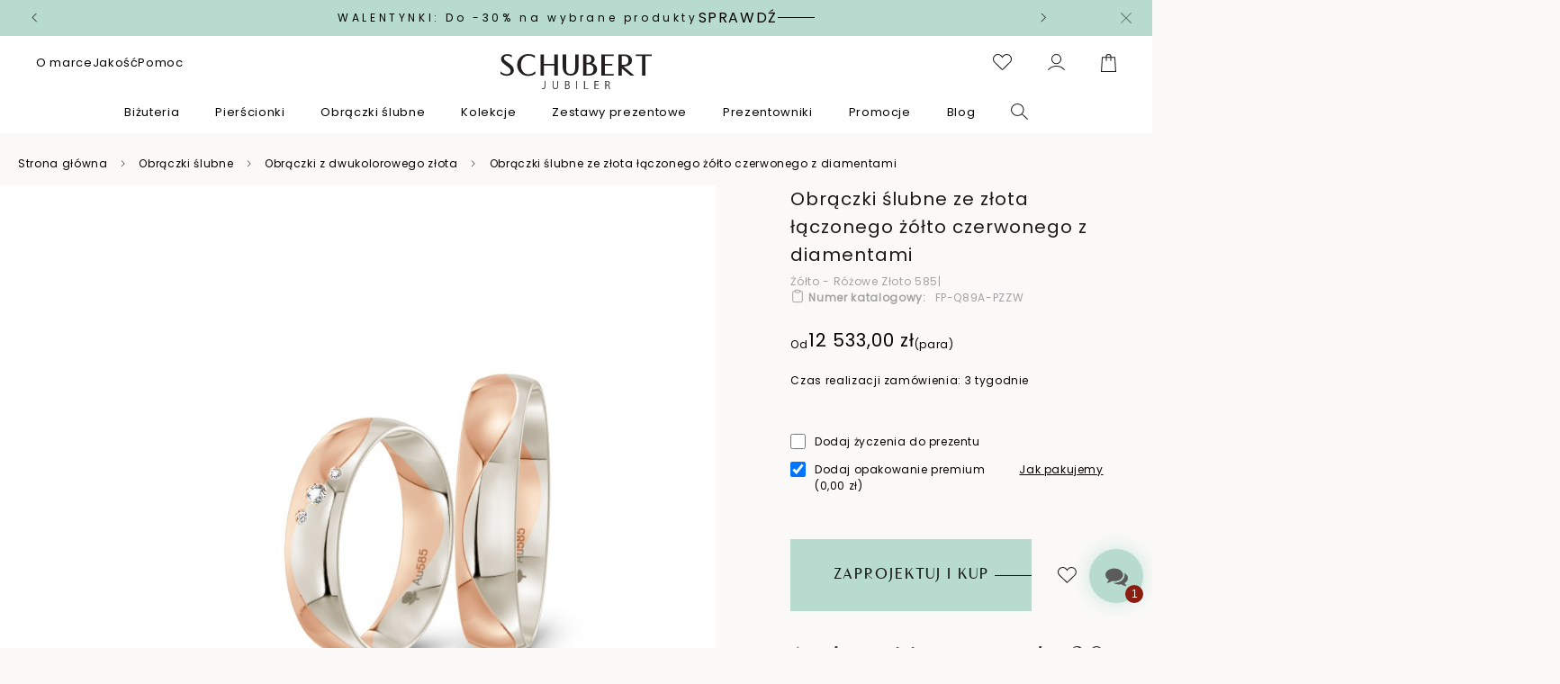

--- FILE ---
content_type: text/html; charset=UTF-8
request_url: https://jubilerschubert.pl/obraczki-slubne-ze-zlota-laczonego-zolto-czerwonego-z-diamentami-fp-q89a-pzzw/
body_size: 37616
content:
<!doctype html>
<html lang="pl">
    <head prefix="og: http://ogp.me/ns# fb: http://ogp.me/ns/fb# product: http://ogp.me/ns/product#">
        <script>
    var LOCALE = 'pl\u002DPL';
    var BASE_URL = 'https\u003A\u002F\u002Fjubilerschubert.pl\u002F';
    var require = {
        'baseUrl': 'https\u003A\u002F\u002Fjubilerschubert.pl\u002Fstatic\u002Fversion1765886687\u002Ffrontend\u002FLizardMedia\u002Fschubert\u002Fpl_PL'
    };</script>        <meta charset="utf-8"/>
<meta name="title" content="Obrączki ślubne z czerwonego i białego złota - Schubert"/>
<meta name="description" content="Ekskluzywne obrączki ślubne w kombinacji białego i czerwonego złota łączone falą od Jubilera Schubert. Próba 585, półokrągły gładki profil z diamentami, szerokość 5 mm. Wyjątkowość w każdym detalu."/>
<meta name="keywords" content="Obrączki ślubne z czerwonego i białego złota 585| Jubiler Schubert"/>
<meta name="robots" content="INDEX,FOLLOW"/>
<meta name="viewport" content="width=device-width, initial-scale=1, maximum-scale=1"/>
<meta name="format-detection" content="telephone=no"/>
<title>Obrączki ślubne z czerwonego i białego złota - Schubert</title>
<link  rel="stylesheet" type="text/css"  media="all" href="https://jubilerschubert.pl/static/version1765886687/_cache/merged/ef77b4947a998cdb44fb4083a35b3ca1.min.css" />
<link  rel="stylesheet" type="text/css"  media="all" href="https://jubilerschubert.pl/static/version1765886687/frontend/LizardMedia/schubert/pl_PL/Anowave_Ec/css/ec.min.css" />
<link  rel="stylesheet" type="text/css"  media="screen and (min-width: 768px)" href="https://jubilerschubert.pl/static/version1765886687/frontend/LizardMedia/schubert/pl_PL/css/styles-l.min.css" />
<link  rel="stylesheet" type="text/css"  media="print" href="https://jubilerschubert.pl/static/version1765886687/frontend/LizardMedia/schubert/pl_PL/css/print.min.css" />
<script  type="text/javascript"  src="https://jubilerschubert.pl/static/version1765886687/frontend/LizardMedia/schubert/pl_PL/requirejs/require.js"></script>
<script  type="text/javascript"  src="https://jubilerschubert.pl/static/version1765886687/frontend/LizardMedia/schubert/pl_PL/mage/requirejs/mixins.js"></script>
<script  type="text/javascript"  src="https://jubilerschubert.pl/static/version1765886687/frontend/LizardMedia/schubert/pl_PL/requirejs-config.js"></script>
<script  type="text/javascript"  src="https://jubilerschubert.pl/static/version1765886687/frontend/LizardMedia/schubert/pl_PL/LizardMedia_AnowaveEc/js/ec.js"></script>
<script  type="text/javascript"  src="https://jubilerschubert.pl/static/version1765886687/frontend/LizardMedia/schubert/pl_PL/Smile_ElasticsuiteTracker/js/tracking.js"></script>
<script  type="text/javascript"  src="https://jubilerschubert.pl/static/version1765886687/frontend/LizardMedia/schubert/pl_PL/Benhauer_Salesmanago/js/sw.js"></script>
<script  type="text/javascript"  src="https://jubilerschubert.pl/static/version1765886687/frontend/LizardMedia/schubert/pl_PL/Anowave_Ec/js/ec.js"></script>
<script  type="text/javascript"  src="https://jubilerschubert.pl/static/version1765886687/frontend/LizardMedia/schubert/pl_PL/Anowave_Ec4/js/ec4.js"></script>
<link  rel="preconnect" href="https://fonts.googleapis.com" />
<link  rel="preconnect" href="https://fonts.gstatic.com" />
<link  rel="stylesheet" href="https://fonts.googleapis.com/css2?family=Poppins&display=swap" />
<link  rel="stylesheet" href="https://use.typekit.net/atc5vug.css" />
<link  rel="icon" type="image/x-icon" href="https://jubilerschubert.pl/media/favicon/stores/1/schubert_favico.png" />
<link  rel="shortcut icon" type="image/x-icon" href="https://jubilerschubert.pl/media/favicon/stores/1/schubert_favico.png" />
<link  rel="manifest" href="https://jubilerschubert.pl/static/version1765886687/frontend/LizardMedia/schubert/pl_PL/Benhauer_Salesmanago/manifest.json" />
<link  rel="canonical" href="https://jubilerschubert.pl/obraczki-slubne-ze-zlota-laczonego-zolto-czerwonego-z-diamentami-fp-q89a-pzzw/" />
<style>
    .ub-sub-menu-opened .header-menu-mask{
        position:fixed;
        inset:0;
        z-index:-1;
        background:#000;
        opacity:0.01;
    }
     .cms-page-view.cms-piekno-w-rozkwicie .page-title-wrapper {
        display: none;
    }
     .cms-page-view.cms-black-month-2025 .page-title-wrapper {
        display: none;
    }
     .cms-page-view.cms-newsletter-bw .page-title-wrapper {
        display: none;
    }
     .cms-page-view.cms-newsletter-bw .newsletter-zapis {
        display: none;
    }
     .catalog-category-view.category-8084 .page-title-wrapper {
        display: none;
    }
</style>

            <script type="text/x-magento-init">
        {
            "*": {
                "Magento_PageCache/js/form-key-provider": {
                    "isPaginationCacheEnabled":
                        0                }
            }
        }
    </script>
<div data-role="aw-raf-advocate-share-service"  data-bind="scope: 'aw_raf_share_service'">
    <div class="sharethis-sticky-share-buttons"></div>    <!-- ko template: getTemplate() --><!-- /ko -->
</div>

<script type="text/x-magento-init">
    {
        "[data-role=aw-raf-advocate-share-service]": {
            "Magento_Ui/js/core/app": {"types":[],"components":{"aw_raf_share_service":{"component":"Aheadworks_Raf\/js\/view\/advocate\/share-service","deps":["awRafShareDataProvider"],"children":{"addthis_service":{"component":"Aheadworks_Raf\/js\/view\/advocate\/share\/add-this","config":{"enabled":true}},"sharethis_service":{"component":"Aheadworks_Raf\/js\/view\/advocate\/share\/share-this","config":{"enabled":true}}}},"awRafShareDataProvider":{"component":"Aheadworks_Raf\/js\/view\/advocate\/share\/share-data-provider","deps":["awRafMessageConfigProvider"]},"awRafMessageConfigProvider":{"component":"Aheadworks_Raf\/js\/view\/advocate\/share\/provider","data":{"messageConfig":{"activeRuleData":{"registration_required":true,"friend_off":"50,00\u00a0z\u0142"},"storeName":"Schubert PL Store View"}}}}}        }
    }
</script><script data-ommit="true" nonce="YnJ1czgwbXZyMWZ0Z3h6aDFoMGEweHg5b3p3bGs0cXU=">

	window.dataLayer = window.dataLayer || [];

	window.AEC = window.AEC || {};

	AEC.Const = {"URL":"https:\/\/jubilerschubert.pl\/","TIMING_CATEGORY_ADD_TO_CART":"Add To Cart Time","TIMING_CATEGORY_REMOVE_FROM_CART":"Remove From Cart Time","TIMING_CATEGORY_PRODUCT_CLICK":"Product Detail Click Time","TIMING_CATEGORY_CHECKOUT":"Checkout Time","TIMING_CATEGORY_CHECKOUT_STEP":"Checkout Step Tim","TIMING_CATEGORY_PRODUCT_WISHLIST":"Add to Wishlist Time","TIMING_CATEGORY_PRODUCT_COMPARE":"Add to Compare Time","VARIANT_DELIMITER":"-","VARIANT_DELIMITER_ATT":":","CHECKOUT_STEP_SHIPPING":1,"CHECKOUT_STEP_PAYMENT":2,"CHECKOUT_STEP_ORDER":3,"DIMENSION_SEARCH":18,"COOKIE_DIRECTIVE":false,"COOKIE_DIRECTIVE_ENGINE":0,"COOKIE_DIRECTIVE_SEGMENT_MODE":false,"COOKIE_DIRECTIVE_SEGMENT_MODE_EVENTS":["cookieConsentGranted"],"COOKIE_DIRECTIVE_CONSENT_GRANTED_EVENT":"cookieConsentGranted","COOKIE_DIRECTIVE_CONSENT_DECLINE_EVENT":"cookieConsentDeclined","COOKIE_DIRECTIVE_OVERRIDE_DECLINE":false,"CATALOG_CATEGORY_ADD_TO_CART_REDIRECT_EVENT":"catalogCategoryAddToCartRedirect"};

	AEC.Const.COOKIE_DIRECTIVE_CONSENT_GRANTED = AEC.CookieConsent.getConsent("cookieConsentGranted");

	Object.entries({"Message":{"confirm":true,"confirmRemoveTitle":"Czy na pewno tego chcesz?","confirmRemove":"Czy na pewno chcesz usun\u0105\u0107 ten produkt z koszyka?"},"storeName":"Schubert PL Store View","currencyCode":"PLN","useDefaultValues":false,"facebook":false,"tiktok":false,"SUPER":[],"CONFIGURABLE_SIMPLES":[],"BUNDLE":{"bundles":[],"options":[]},"localStorage":"true","summary":false,"reset":false,"tax":1,"simples":false}).forEach(([key,value]) => 
	{
		AEC[key] = value;
	});
	
</script>
<script data-ommit="true" nonce="YnJ1czgwbXZyMWZ0Z3h6aDFoMGEweHg5b3p3bGs0cXU=">

    (summary => 
    {
    	if (summary)
    	{
        	let getSummary = (event) => 
        	{
            	AEC.Request.post("https:\/\/jubilerschubert.pl\/datalayer\/index\/cart\/",{ event:event }, (response) => 
            	{
                	dataLayer.push(response);
               	});
            };

            ['ec.cookie.remove.item.data','ec.cookie.update.item.data','ec.cookie.add.data'].forEach(event => 
            {
            	AEC.EventDispatcher.on(event, (event => 
            	{
                	return () => 
                	{
                    	setTimeout(() => { getSummary(event); }, 2000);
                    };
                })(event));
            });
    	}
    })(AEC.summary);
	
</script><script data-ommit="true" nonce="YnJ1czgwbXZyMWZ0Z3h6aDFoMGEweHg5b3p3bGs0cXU=">

		
	window.dataLayer = window.dataLayer || [];

	
	
		
	var dataLayerTransport = (function()
	{
		var data = [];
		
		return {
			data:[],
			push: function(data)
			{
				this.data.push(data);
				
				return this;
			},
			serialize: function()
			{
				return this.data;
			}
		}	
	})();
	
</script>
	<script data-ommit="true" nonce="YnJ1czgwbXZyMWZ0Z3h6aDFoMGEweHg5b3p3bGs0cXU=">

		(endpoints => 
		{
			let engines = 
			{
				0: () => {},
				1: () => {},
				2: () => 
				{
					window.addEventListener('CookiebotOnAccept', event => 
					{
						return true;
					}, 
					false);
				},
				3: () => {},
				4: () => 
				{
					(() =>  
					{
						let wait = 0, interval = 100;

						let otc = () => 
						{
							return 'undefined' !== typeof window.OneTrust;
						};

						window.ot = setInterval(end => 
						{
							wait += interval;

							if (wait > end)
							{
								if (window.ot)
								{
									clearInterval(window.ot);
								}
							}

							if (otc())
							{
								window.dispatchEvent(new CustomEvent("onetrust_loaded", 
								{
									detail: 
									{
										groups: window.OptanonActiveGroups
									}
								}));

								clearInterval(window.ot);
								
								let uuid = AEC.Cookie.get('cookieUuid');

								let map = [];

								OneTrust.OnConsentChanged(() => 
								{
									let groups = window.OptanonActiveGroups.split(',').filter(String);

									let grant = [], consent = {};

									groups.forEach(group => 
									{
										if (map.hasOwnProperty(group))
										{
											map[group].forEach(signal => 
											{
												consent[signal] = true;
											});
										}
									});
									
									Object.keys(consent).forEach(key => 
									{
										grant.push(key);
									});

									let params = 
									{
										cookie: grant
									};

									if (!grant.length)
									{
										params['decline'] = true;
									}

									AEC.Request.post(endpoints.cookie, params , response => 
									{
										return true;
									});

									return true;
								});
							}
						},
						interval);
						
					})(2000);
				},
				5: () => 
				{
					let grant = [];

					grant.push("cookieConsentGranted");

					let uuid = AEC.Cookie.get('cookieUuid');

					if (!uuid)
					{
						AEC.Request.post(endpoints.cookie, { cookie: grant }, response => 
						{
							return true;
						});
					}
					return true;
				}
			};

			engines[AEC.Const.COOKIE_DIRECTIVE_ENGINE].apply(this,[]);

		})({"type":"json","cookie":"https:\/\/jubilerschubert.pl\/datalayer\/index\/cookie\/","cookieContent":"https:\/\/jubilerschubert.pl\/datalayer\/index\/cookieContent\/","cookieConsent":"https:\/\/jubilerschubert.pl\/datalayer\/index\/cookieConsent\/"});

	</script>

<script data-ommit="true" nonce="YnJ1czgwbXZyMWZ0Z3h6aDFoMGEweHg5b3p3bGs0cXU=">

	/* Dynamic remarketing */
	window.google_tag_params = window.google_tag_params || {};

	/* Default pagetype */
	window.google_tag_params.ecomm_pagetype = "product";

	/* Grouped products collection */
	window.G = [];

	/**
	 * Global revenue 
	 */
	window.revenue = 0;

	/**
	 * DoubleClick
	 */
	window.DoubleClick = 
	{
		DoubleClickRevenue:	 	0,
		DoubleClickTransaction: 0,
		DoubleClickQuantity: 	0
	};
	
	
	AEC.Cookie.visitor({"pageType":"product","pageName":"Obr\u0105czki \u015blubne ze z\u0142ota \u0142\u0105czonego \u017c\u00f3\u0142to czerwonego z diamentami","websiteCountry":"PL","websiteLanguage":"pl_PL","visitorLoginState":"Logged out","visitorLifetimeValue":0,"visitorExistingCustomer":"Nie","clientStatus":"Not client","visitorType":"NOT LOGGED IN","currentStore":"Schubert PL Store View"}).push(dataLayer, false);
	
</script>

	<script data-ommit="true" nonce="YnJ1czgwbXZyMWZ0Z3h6aDFoMGEweHg5b3p3bGs0cXU=">

		
		
			(params => 
			{
				window.google_tag_params.ecomm_pagetype 	= params.ecomm_pagetype;
	    		window.google_tag_params.ecomm_category 	= params.ecomm_category;

	    		window.google_tag_params.ecomm_prodid		= (pid => 
				{
					if(window.location.hash)
					{
						let hash = window.location.hash.substring(1);

						Object.entries(AEC.CONFIGURABLE_SIMPLES).forEach(([key, configurable]) => 
						{
							Object.entries(configurable.configurations).forEach(([key, value]) => 
							{
								let compare = [value.value,value.label].join('=');

								if (-1 !== hash.indexOf(compare))
								{
									pid = configurable.id;
								}
							});
						});	
					}

					return pid;
					
				})(params.ecomm_prodid);

	    		window.google_tag_params.ecomm_totalvalue 	= params.ecomm_totalvalue;

			})({"ecomm_pagetype":"product","ecomm_category":"Z ka\u017cdym detalem","ecomm_prodid":"FP-Q89A-PZZW","ecomm_totalvalue":12533});

    		window.google_tag_params.returnCustomer 	=  false;

    	
				
		
		(payload => 
		{
			AEC.CookieConsent.queue(() => 
			{
				AEC.Cookie.detail(payload).push(dataLayer);
				
			}).process();

						
			dataLayerTransport.push(payload);

            
            document.addEventListener("DOMContentLoaded", () => 
            {
            	let items = (function()
            	{
            		var items = [], trace = {};
            
            		document.querySelectorAll('[data-event=select_item]').forEach(element => 
            		{
            			let entity = 
            			{
            					
            				item_id: 		element.dataset.id,
            				item_name: 		element.dataset.name,
            				item_list_name: element.dataset.list,
            				item_list_id:	element.dataset.list,
            				item_brand: 	element.dataset.brand,
            				category:		element.dataset.category,
            				price: 			parseFloat(element.dataset.price),
            				index: 			parseFloat(element.dataset.position),
            				currency:		AEC.GA4.currency,
            				quantity: 		1,
            				remarketingFacebookId: element.dataset.remarketingFacebookId,
            				remarketingAdwordsId:  element.dataset.remarketingAdwordsId,
            				google_business_vertical: 'retail',
            				dimension10: element.dataset['dimension10']
            			};

            			Object.assign(entity, entity, AEC.GA4.augmentCategories(entity));
            
                    	var attributes = element.dataset.attributes;
            
                    	if (attributes)
            	        {
                	        Object.entries(JSON.parse(attributes)).forEach(([key, value]) => 
                	        {
                    	        entity[key] = value;
                	        });
                	    }

                	    if (!trace.hasOwnProperty(entity.item_id))
                	    {
                    	    trace[entity.item_id] = true;
                    	    
            				items.push(entity);
                	    }
                	});
            
            		return items;
            	})();

            	if (items.length)
            	{
            		let data = {"currency":"PLN","ecommerce":{"item_list_id":"Mixed Products","item_list_name":"Mixed Products"},"event":"view_item_list"};

            	    data.ecommerce['items'] = items;

            	    AEC.CookieConsent.queue(() => 
        			{
            			AEC.Cookie.impressions(data).push(dataLayer);
            			
        			}).process();
            	}
            });
            
		})({"ecommerce":{"currency":"PLN","value":12533,"items":[{"item_id":"FP-Q89A-PZZW","item_name":"Obr\u0105czki \u015blubne ze z\u0142ota \u0142\u0105czonego \u017c\u00f3\u0142to czerwonego z diamentami","price":12533,"item_brand":"","item_reviews_count":0,"item_rating_summary":0,"google_business_vertical":"retail","dimension10":"Brak w magazynie","quantity":1,"index":0,"item_category":"Z ka\u017cdym detalem"}]},"event":"view_item","currentStore":"Schubert PL Store View"});
		

				
		window.G = [];

		
			if (window.G)
			{
				window.G.forEach(entity => 
				{
					AEC.CookieConsent.queue(() => 
					{
						let g = {"currency":"PLN","ecommerce":{"item_list_id":"Grouped products","item_list_name":"Grouped products"},"event":"view_item","value":0};

						g.value = entity.price;
						
						g.ecommerce['items'] = [ entity ];

						AEC.Cookie.detail(g).push(dataLayer);
						
					}).process();
				});
			}

		
			</script>

<script nonce="YnJ1czgwbXZyMWZ0Z3h6aDFoMGEweHg5b3p3bGs0cXU=">(function(w,d,s,l,i){w[l]=w[l]||[];w[l].push({'gtm.start':
new Date().getTime(),event:'gtm.js'});var f=d.getElementsByTagName(s)[0],
j=d.createElement(s),dl=l!='dataLayer'?'&l='+l:'';j.async=true;j.nonce='YnJ1czgwbXZyMWZ0Z3h6aDFoMGEweHg5b3p3bGs0cXU=';j.src=
'https://www.googletagmanager.com/gtm.js?id='+i+dl;f.parentNode.insertBefore(j,f);
})(window,document,'script','dataLayer','GTM-PDMQ7L8');</script>
<!-- End Google Tag Manager -->

<script data-ommit="true" nonce="YnJ1czgwbXZyMWZ0Z3h6aDFoMGEweHg5b3p3bGs0cXU=">

    	
</script>
<script data-ommit="true" nonce="YnJ1czgwbXZyMWZ0Z3h6aDFoMGEweHg5b3p3bGs0cXU=">AEC.Bind.apply({"performance":false})</script>
<!--We can use this context to add some thing in future-->
<link rel="stylesheet" type="text/css" href="https://jubilerschubert.pl/static/version1765886687/frontend/LizardMedia/schubert/pl_PL/Ubertheme_Base/css/animate.min-4.1.1.min.css"><link rel="stylesheet" type="text/css" href="https://jubilerschubert.pl/static/version1765886687/frontend/LizardMedia/schubert/pl_PL/Ubertheme_Base/css/font-awesome.min-5.14.0.min.css">
<script type="text/javascript" nonce='MjZ3b3RlZzUxbWszcmdlcnd6cDZtbmFhNnhzNjh2aTI='>
    // Global variables
    let ubAjaxCartOptions = {};
    const AUTO_HIDE_MESSAGE = 1;
    const MESSAGE_TIMEOUT = 15000;
</script>

<link rel="stylesheet" type="text/css" media="all" href="https://maxcdn.bootstrapcdn.com/font-awesome/latest/css/font-awesome.min.css">

<meta property="og:type" content="product"/>
<meta property="og:url" content="https://jubilerschubert.pl/obraczki-slubne-ze-zlota-laczonego-zolto-czerwonego-z-diamentami-fp-q89a-pzzw/"/>
<meta property="og:title" content="Obrączki ślubne z czerwonego i białego złota - Schubert"/>
<meta property="og:image" content="https://jubilerschubert.pl/media/catalog/product/cache/b05b232096bfddc68e6ad281fc515bad/f/p/fp-q89a-pzzw.jpg"/>
<meta property="og:site_name" content="Jubiler Schubert"/>
<meta property="product:price:amount" content="12533"/>
<meta property="product:price:currency" content="PLN"/>

<style>
        #confirmBox,
    .am-related-title > .am-title {
        background-color: #FFFFFF;
    }
    
        #confirmBox a,
    #confirmBox a:hover,
    #confirmBox a:active,
    #confirmBox .amrelated-confirm-header {
        color: #FF9416;
    }
    
        .amcart-confirm-buttons .button {
        color: #FFFFFF;
    }
    
        .amcart-confirm-buttons .am-btn-left {
        background-color: #BBBBBB;
    }
    
        .amcart-confirm-buttons .am-btn-right {
        background-color: #FF9416;
    }
    
        .amcart-confirm-buttons,
    .amcart-confirm-buttons .checkout,
    .amcart-confirm-buttons .checkout:hover,
    .amcart-confirm-buttons .checkout:active,
    .amcart-message-box,
    .am-related-box,
    #am-a-count,
    #am-a-count:visited,
    .am-related-title > .am-title {
        color: #000000;
    }
    </style>
<style>
	.ec-gtm-cookie-directive > div { background: #ffffff; color: #000000; -webkit-border-radius: 8px; -moz-border-radius: 8px; -ms-border-radius: 8px; -o-border-radius: 8px; border-radius: 8px;  }
    .ec-gtm-cookie-directive > div > div > div { padding-left: 0px; }
	.ec-gtm-cookie-directive > div > div > div a.action.accept,
    .ec-gtm-cookie-directive > div > div > div a.action.accept-all { color: #8bc53f; }
	.ec-gtm-cookie-directive > div > div > div a.action.refuse,
    .ec-gtm-cookie-directive > div > div > div a.action.customize { color: #000000; }
	.ec-gtm-cookie-directive > div > div > div .ec-gtm-cookie-directive-note-toggle { color: #8bc53f; }
    .ec-gtm-cookie-directive-segments { background: #ffffff; }
    .ec-gtm-cookie-directive-segments > div input[type="checkbox"] + label:before { border:1px solid #000000; }  
    .ec-gtm-cookie-directive .consent-logo { width: 0px; }
    
</style>    </head>
    <body data-container="body"
          data-mage-init='{"loaderAjax": {}, "loader": { "icon": "https://jubilerschubert.pl/static/version1765886687/frontend/LizardMedia/schubert/pl_PL/images/loader-2.gif"}}'
        id="html-body"   class="catalog-product-view customer-not-logged-in product-obraczki-slubne-ze-zlota-laczonego-zolto-czerwonego-z-diamentami-fp-q89a-pzzw page-layout-1column">
        <div data-mage-init='&#x7B;&quot;Mirasvit_Sorting&#x5C;&#x2F;js&#x5C;&#x2F;product-impression&quot;&#x3A;&#x7B;&quot;url&quot;&#x3A;&quot;https&#x3A;&#x5C;&#x2F;&#x5C;&#x2F;jubilerschubert.pl&#x5C;&#x2F;sorting&#x5C;&#x2F;track&#x5C;&#x2F;productImpression&#x5C;&#x2F;&quot;,&quot;id&quot;&#x3A;&quot;52737&quot;&#x7D;&#x7D;'></div>

<script type="text/x-magento-init">
    {
        "*": {
            "Magento_PageBuilder/js/widget-initializer": {
                "config": {"[data-content-type=\"slider\"][data-appearance=\"default\"]":{"Magento_PageBuilder\/js\/content-type\/slider\/appearance\/default\/widget":false},"[data-content-type=\"map\"]":{"Magento_PageBuilder\/js\/content-type\/map\/appearance\/default\/widget":false},"[data-content-type=\"row\"]":{"Magento_PageBuilder\/js\/content-type\/row\/appearance\/default\/widget":false},"[data-content-type=\"tabs\"]":{"Magento_PageBuilder\/js\/content-type\/tabs\/appearance\/default\/widget":false},"[data-content-type=\"slide\"]":{"Magento_PageBuilder\/js\/content-type\/slide\/appearance\/default\/widget":{"buttonSelector":".pagebuilder-slide-button","showOverlay":"hover","dataRole":"slide"}},"[data-content-type=\"banner\"]":{"Magento_PageBuilder\/js\/content-type\/banner\/appearance\/default\/widget":{"buttonSelector":".pagebuilder-banner-button","showOverlay":"hover","dataRole":"banner"}},"[data-content-type=\"buttons\"]":{"Magento_PageBuilder\/js\/content-type\/buttons\/appearance\/inline\/widget":false},"[data-content-type=\"products\"][data-appearance=\"carousel\"]":{"Magento_PageBuilder\/js\/content-type\/products\/appearance\/carousel\/widget":false},"[data-content-type=\"faq\"]":{"LizardMedia_PageBuilderEnhancements\/js\/content-type\/faq\/appearance\/default\/widget":false}},
                "breakpoints": {"desktop":{"label":"Desktop","stage":true,"default":true,"class":"desktop-switcher","icon":"Magento_PageBuilder::css\/images\/switcher\/switcher-desktop.svg","conditions":{"min-width":"1024px"},"options":{"products":{"default":{"slidesToShow":"4"},"continuous":{"slidesToShow":"4"}}}},"tablet":{"conditions":{"max-width":"1024px","min-width":"768px"},"options":{"products":{"default":{"slidesToShow":"3"},"continuous":{"slidesToShow":"3"}}}},"mobile":{"label":"Mobile","stage":true,"class":"mobile-switcher","icon":"Magento_PageBuilder::css\/images\/switcher\/switcher-mobile.svg","media":"only screen and (max-width: 768px)","conditions":{"max-width":"768px","min-width":"640px"},"options":{"products":{"default":{"slidesToShow":"3"}}}},"mobile-small":{"conditions":{"max-width":"640px"},"options":{"products":{"default":{"slidesToShow":"2"},"continuous":{"slidesToShow":"2"}}}}}            }
        }
    }
</script>

<script type="text/x-magento-init">
    {
        "*": {
            "mage/cookies": {
                "expires": null,
                "path": "\u002F",
                "domain": ".jubilerschubert.pl",
                "secure": true,
                "lifetime": "86400"
            }
        }
    }
</script>
    <noscript>
        <div class="message global noscript">
            <div class="content">
                <p>
                    <strong>Wygląda na to, że JavaScript jest wyłączony w twojej przeglądarce.</strong>
                    <span>
                        By w pełni cieszyć się naszą stroną, upewnij się, że włączyłeś JavaScript w swojej przeglądarce.                    </span>
                </p>
            </div>
        </div>
    </noscript>

<script>
    window.cookiesConfig = window.cookiesConfig || {};
    window.cookiesConfig.secure = true;
</script><script>    require.config({
        map: {
            '*': {
                wysiwygAdapter: 'mage/adminhtml/wysiwyg/tiny_mce/tinymceAdapter'
            }
        }
    });</script><script>    require.config({
        paths: {
            googleMaps: 'https\u003A\u002F\u002Fmaps.googleapis.com\u002Fmaps\u002Fapi\u002Fjs\u003Fv\u003D3\u0026key\u003D'
        },
        config: {
            'Magento_PageBuilder/js/utils/map': {
                style: '',
            },
            'Magento_PageBuilder/js/content-type/map/preview': {
                apiKey: '',
                apiKeyErrorMessage: 'You\u0020must\u0020provide\u0020a\u0020valid\u0020\u003Ca\u0020href\u003D\u0027https\u003A\u002F\u002Fjubilerschubert.pl\u002Fadminhtml\u002Fsystem_config\u002Fedit\u002Fsection\u002Fcms\u002F\u0023cms_pagebuilder\u0027\u0020target\u003D\u0027_blank\u0027\u003EGoogle\u0020Maps\u0020API\u0020key\u003C\u002Fa\u003E\u0020to\u0020use\u0020a\u0020map.'
            },
            'Magento_PageBuilder/js/form/element/map': {
                apiKey: '',
                apiKeyErrorMessage: 'You\u0020must\u0020provide\u0020a\u0020valid\u0020\u003Ca\u0020href\u003D\u0027https\u003A\u002F\u002Fjubilerschubert.pl\u002Fadminhtml\u002Fsystem_config\u002Fedit\u002Fsection\u002Fcms\u002F\u0023cms_pagebuilder\u0027\u0020target\u003D\u0027_blank\u0027\u003EGoogle\u0020Maps\u0020API\u0020key\u003C\u002Fa\u003E\u0020to\u0020use\u0020a\u0020map.'
            },
        }
    });</script><script>
    require.config({
        shim: {
            'Magento_PageBuilder/js/utils/map': {
                deps: ['googleMaps']
            }
        }
    });</script>


<!-- Google Tag Manager (noscript) -->
<noscript><iframe src="https://www.googletagmanager.com/ns.html?id=GTM-PDMQ7L8"
height="0" width="0" style="display:none;visibility:hidden"></iframe></noscript>
<!-- End Google Tag Manager (noscript) --><!-- Some general js functions-->
<script type="text/javascript" nonce='MjZ3b3RlZzUxbWszcmdlcnd6cDZtbmFhNnhzNjh2aTI='>
    require([
        "jquery",
        "domReady!"
    ], function ($) {
        'use strict';

        //detect modes and add extra class CSS
        const extraClass = 'ontouchstart' in window && !(/hp-tablet/gi).test(navigator.appVersion) ? 'touch' : 'no-touch';
        $('html').addClass(extraClass);

        if (AUTO_HIDE_MESSAGE !== undefined && AUTO_HIDE_MESSAGE) {
            //set timeout to hide the message
            clearInterval(autoHideMsg);
            const timeout = MESSAGE_TIMEOUT ? MESSAGE_TIMEOUT : 5000;
            var autoHideMsg = setTimeout(function () {
                if ($(".page.messages").find('.messages').length) {
                    $(".page.messages").find('.messages').slideUp();
                }
            }, timeout);
        }

    });
</script>
<!-- After body start content -->

<div class="page-wrapper"><div id="ub-top-bar"></div>
<header class="page-header"><div id="top-bar-container"></div>
<div class="header content"><div class="header-wrapper-left"><div class="header-info-links"><div class="dropdown-wrapper" data-content-type="html" data-appearance="default" data-element="main" data-decoded="true"><div data-block="dropdown-1">
    <a href="/marka-schubert" class="action show-dropdown" data-trigger="trigger-1">O marce</a>
</div>
<div class="block-dropdown block-dropdown-1"
     data-mage-init='{
        "dropdownDialog": {
            "appendTo": "[data-block=dropdown-1]",
            "triggerTarget":"[data-trigger=trigger-1]",
            "triggerEvent": "mouseover",
            "timeout": 0,
            "closeOnEscape": true,
            "triggerClass": "active",
            "parentClass": "active",
            "buttons": []
        }
     }'>
    <div class="dropdown-content-wrapper">
        <ul>
            <li><a href="/historia-marki/">Historia marki</a></li>
            <li><a href="/salony-schubert/">Znajdź salon Jubiler Schubert</a></li>
        </ul>
    </div>
</div></div><div class="dropdown-wrapper" data-content-type="html" data-appearance="default" data-element="main" data-decoded="true"><div data-block="dropdown-2">
    <a href="/jakosc" class="action show-dropdown" data-trigger="trigger-2">Jakość</a>
</div>
<div class="block-dropdown block-dropdown-2"
     data-mage-init='{
        "dropdownDialog": {
            "appendTo": "[data-block=dropdown-2]",
            "triggerTarget":"[data-trigger=trigger-2]",
            "triggerEvent": "mouseover",
            "timeout": 0,
            "closeOnEscape": true,
            "triggerClass": "active",
            "parentClass": "active",
            "buttons": []
        }
     }'>
    <div class="dropdown-content-wrapper">
        <ul>
            <li><a href="/certyfikaty-nagrody">Certyfikaty i nagrody</a></li>
            <li><a href="/gwarancja">Gwarancja</a></li>
            <li><a href="/proba-zlota">Próba 585</a></li>
            <li><a href="/jak-dbac-o-bizuterie">Jak dbać o biżuterię</a></li>
        </ul>
    </div>
</div></div><div class="dropdown-wrapper" data-content-type="html" data-appearance="default" data-element="main" data-decoded="true"><div data-block="dropdown-3">
    <a href="/pomoc" class="action show-dropdown" data-trigger="trigger-3">Pomoc</a>
</div>
<div class="block-dropdown block-dropdown-2"
     data-mage-init='{
        "dropdownDialog": {
            "appendTo": "[data-block=dropdown-3]",
            "triggerTarget":"[data-trigger=trigger-3]",
            "triggerEvent": "mouseover",
            "timeout": 0,
            "closeOnEscape": true,
            "triggerClass": "active",
            "parentClass": "active",
            "buttons": []
        }
     }'>
    <div class="dropdown-content-wrapper">
        <ul>
            <li><a href="/pytania-faq">FAQ</a></li>
            <li><a href="/kontakt">Kontakt</a></li>
            <li><a href="/salony-schubert">Znajdź salon Jubiler Schubert</a></li>
            <li><a href="/tabela-rozmiarow">Tabele rozmiarów</a></li>
            <li><a href="/dostawa-platnosc">Dostawa i płatność</a></li>
        </ul>
        <div class="contact-box">
            <div class="contact-box-header">Zadzwoń! <a href="tel:798322622">798 322 622</a></div>
            <div class="contact-box-content">Poniedziałek - Piątek 9:00-17:00</div>
        </div>
        <div class="contact-box">
            <div class="contact-box-header">Napisz wiadomość</div>
            <div class="contact-box-content"><a href="mailto:e-sklep@jubilerschubert.pl">e-sklep@jubilerschubert.pl</a></div>
        </div>
    </div>
</div></div></div></div><div class="nav-toggle-wrapper">
    <span data-action="toggle-nav" class="action nav-toggle">
        <svg class="open" xmlns="http://www.w3.org/2000/svg" width="22.678" height="17.119"><g data-name="Menu"><g data-name="Group 5216"><path d="M574.04 614.876v1h22.678v-1H574.54ZM574.04 622.936v1h22.678v-1H574.54ZM574.04 630.995v1h22.678v-1H574.54Z" style="color:#000;font-style:normal;font-variant:normal;font-weight:400;font-stretch:normal;font-size:medium;line-height:normal;font-family:sans-serif;font-variant-ligatures:normal;font-variant-position:normal;font-variant-caps:normal;font-variant-numeric:normal;font-variant-alternates:normal;font-feature-settings:normal;text-indent:0;text-align:start;text-decoration:none;text-decoration-line:none;text-decoration-style:solid;text-decoration-color:#000;letter-spacing:normal;word-spacing:normal;text-transform:none;writing-mode:lr-tb;direction:ltr;text-orientation:mixed;dominant-baseline:auto;baseline-shift:baseline;text-anchor:start;white-space:normal;shape-padding:0;clip-rule:nonzero;display:inline;overflow:visible;visibility:visible;opacity:1;isolation:auto;mix-blend-mode:normal;color-interpolation:sRGB;color-interpolation-filters:linearRGB;solid-color:#000;solid-opacity:1;vector-effect:none;fill:#1a1a1a;fill-opacity:1;fill-rule:nonzero;stroke:none;stroke-width:1;stroke-linecap:square;stroke-linejoin:round;stroke-miterlimit:4;stroke-dasharray:none;stroke-dashoffset:0;stroke-opacity:1;color-rendering:auto;image-rendering:auto;shape-rendering:auto;text-rendering:auto;enable-background:accumulate" transform="translate(-574.039 -614.876)"/></g></g></svg>
        <svg class="close" xmlns="http://www.w3.org/2000/svg" width="16.744" height="16.743"><g data-name="Group 5474"><g fill="none" stroke="#1a1a1a" stroke-linecap="square" stroke-linejoin="round" data-name="Group 5216"><path d="m.709.708 15.329 15.329" data-name="Line 40"/><path d="M.708 16.036 16.037.707" data-name="Line 50"/></g></g></svg>
    </span>
</div>
<a
    class="logo"
    href="https://jubilerschubert.pl/"
    title=""
    aria-label="store logo">
    <img src="https://jubilerschubert.pl/static/version1765886687/frontend/LizardMedia/schubert/pl_PL/images/logo.svg"
         title=""
         alt=""
            width="168"            height="39"    />
</a>

<script type="text/x-magento-init">
{
    "*": {
        "Magento_Theme/js/safari-menu-fix": {}
    }
}
</script>
<div class="header-wrapper-right">
<span data-action="toggle-search" class="action search-toggle">
    <span class="action-open"><svg xmlns="http://www.w3.org/2000/svg" width="18.16" height="18.018"><g fill="none" stroke="#1a1a1a" stroke-linejoin="round" data-name="Search" transform="translate(-1181.401 -193.439)"><circle cx="6.473" cy="6.473" r="6.473" data-name="Ellipse 18" transform="translate(1181.901 193.939)"/><path d="m1193.125 205.021 6.082 6.082" data-name="Line 15"/></g></svg></span>
    <span class="action-close"><svg xmlns="http://www.w3.org/2000/svg" width="16.793" height="16.793"><g data-name="Component 34"><g fill="none" stroke="#1a1a1a" stroke-linecap="square" stroke-width="2" data-name="Group 5376"><path d="m1.414 1.414 13.965 13.965" data-name="Line 16"/><path d="m1.414 1.414 13.965 13.965" data-name="Line 48"/><path d="M15.379 1.414 1.414 15.379" data-name="Line 49"/></g></g></svg></span>
</span><ul class="header links"><li class="link wishlist" data-bind="scope: 'wishlist'">
    <a href="https://jubilerschubert.pl/wishlist/" title="Moje ulubione">
    <svg xmlns="http://www.w3.org/2000/svg" width="20.881" height="17.767"><path d="M5.555.003a5.54 5.54 0 0 0-3.928 1.625 5.565 5.565 0 0 0 .078 7.934l8.387 8.066a.5.5 0 0 0 .693 0l8.395-8.066a5.563 5.563 0 0 0 .078-7.934 5.565 5.565 0 0 0-7.858 0l-.215.217a.5.5 0 0 0-.003.002c-.29.295-.502.652-.737.992-.236-.34-.451-.699-.744-.994a.5.5 0 0 0-.002-.002l-.215-.215A5.544 5.544 0 0 0 5.554.003Zm0 .994c1.164 0 2.33.447 3.222 1.338l.215.215c.4.404.742.862 1.016 1.36a.5.5 0 0 0 .877-.003 6.165 6.165 0 0 1 1.011-1.359l.211-.213.002-.002a4.55 4.55 0 0 1 6.442.002 4.548 4.548 0 0 1-.065 6.506l-8.047 7.732L2.4 8.841a4.549 4.549 0 0 1-.065-6.506A4.542 4.542 0 0 1 5.554.997Z" style="color:#000;font-style:normal;font-variant:normal;font-weight:400;font-stretch:normal;font-size:medium;line-height:normal;font-family:sans-serif;font-variant-ligatures:normal;font-variant-position:normal;font-variant-caps:normal;font-variant-numeric:normal;font-variant-alternates:normal;font-feature-settings:normal;text-indent:0;text-align:start;text-decoration:none;text-decoration-line:none;text-decoration-style:solid;text-decoration-color:#000;letter-spacing:normal;word-spacing:normal;text-transform:none;writing-mode:lr-tb;direction:ltr;text-orientation:mixed;dominant-baseline:auto;baseline-shift:baseline;text-anchor:start;white-space:normal;shape-padding:0;clip-rule:nonzero;display:inline;overflow:visible;visibility:visible;opacity:1;isolation:auto;mix-blend-mode:normal;color-interpolation:sRGB;color-interpolation-filters:linearRGB;solid-color:#000;solid-opacity:1;vector-effect:none;fill:#141414;fill-opacity:1;fill-rule:nonzero;stroke:none;stroke-width:1;stroke-linecap:round;stroke-linejoin:round;stroke-miterlimit:4;stroke-dasharray:none;stroke-dashoffset:0;stroke-opacity:1;color-rendering:auto;image-rendering:auto;shape-rendering:auto;text-rendering:auto;enable-background:accumulate"/></svg>
        <!-- ko if: wishlist().counter -->
        <span style="display: none;" data-bind="visible: true"><span data-bind="text: wishlist().counter" class="counter qty"></span></span>
        <!-- /ko -->
    </a>
</li>
<script type="text/x-magento-init">
    {
        "*": {
            "Magento_Ui/js/core/app": {
                "components": {
                    "wishlist": {
                        "component": "Magento_Wishlist/js/view/wishlist"
                    }
                }
            }
        }
    }

</script>
<li class="link customer-account" data-block="dropdown">
    <a class="action showaccount"
            href="https://jubilerschubert.pl/customer/account/"
            data-bind="scope: 'customer'"
            data-trigger="miniaccount-trigger"
            title="Moje konto">
            <svg xmlns="http://www.w3.org/2000/svg" width="19.176" height="17.851"><g data-name="My Account"><path d="M8.88-.5a5.613 5.613 0 0 0-5.605 5.605 5.614 5.614 0 0 0 5.605 5.608 5.616 5.616 0 0 0 5.608-5.608A5.614 5.614 0 0 0 8.88-.5zm0 1a4.6 4.6 0 0 1 4.608 4.605A4.6 4.6 0 0 1 8.88 9.713a4.6 4.6 0 0 1-4.605-4.608A4.598 4.598 0 0 1 8.88.5ZM8.882 12.347c-3.365 0-6.73 1.316-9.244 3.951l-.344.363.722.69.346-.362c4.644-4.866 12.395-4.866 17.04 0l.343.362.725-.69-.346-.363a12.73 12.73 0 0 0-9.242-3.951Z" style="color:#000;font-style:normal;font-variant:normal;font-weight:400;font-stretch:normal;font-size:medium;line-height:normal;font-family:sans-serif;font-variant-ligatures:normal;font-variant-position:normal;font-variant-caps:normal;font-variant-numeric:normal;font-variant-alternates:normal;font-feature-settings:normal;text-indent:0;text-align:start;text-decoration:none;text-decoration-line:none;text-decoration-style:solid;text-decoration-color:#000;letter-spacing:normal;word-spacing:normal;text-transform:none;writing-mode:lr-tb;direction:ltr;text-orientation:mixed;dominant-baseline:auto;baseline-shift:baseline;text-anchor:start;white-space:normal;shape-padding:0;clip-rule:nonzero;display:inline;overflow:visible;visibility:visible;opacity:1;isolation:auto;mix-blend-mode:normal;color-interpolation:sRGB;color-interpolation-filters:linearRGB;solid-color:#000;solid-opacity:1;vector-effect:none;fill:#1a1a1a;fill-opacity:1;fill-rule:nonzero;stroke:none;stroke-width:1;stroke-linecap:square;stroke-linejoin:round;stroke-miterlimit:4;stroke-dasharray:none;stroke-dashoffset:0;stroke-opacity:1;color-rendering:auto;image-rendering:auto;shape-rendering:auto;text-rendering:auto;enable-background:accumulate" transform="translate(.707 .5)"/></g></svg>
    </a>
    </li></ul>
<div data-block="minicart" class="minicart-wrapper">
    <a class="action showcart" href="https://jubilerschubert.pl/checkout/cart/"
       data-bind="scope: 'minicart_content'" title="Mój koszyk">
        <span class="icon">
            <svg xmlns="http://www.w3.org/2000/svg" width="16.648" height="19.79"><g data-name="My Cart"><path d="m325.096 419.064-1.065 16.582h16.649l-.036-.533-1.029-16.049zm.937 1h12.645l.935 14.582h-14.515z" style="color:#000;font-style:normal;font-variant:normal;font-weight:400;font-stretch:normal;font-size:medium;line-height:normal;font-family:sans-serif;font-variant-ligatures:normal;font-variant-position:normal;font-variant-caps:normal;font-variant-numeric:normal;font-variant-alternates:normal;font-feature-settings:normal;text-indent:0;text-align:start;text-decoration:none;text-decoration-line:none;text-decoration-style:solid;text-decoration-color:#000;letter-spacing:normal;word-spacing:normal;text-transform:none;writing-mode:lr-tb;direction:ltr;text-orientation:mixed;dominant-baseline:auto;baseline-shift:baseline;text-anchor:start;white-space:normal;shape-padding:0;clip-rule:nonzero;display:inline;overflow:visible;visibility:visible;opacity:1;isolation:auto;mix-blend-mode:normal;color-interpolation:sRGB;color-interpolation-filters:linearRGB;solid-color:#000;solid-opacity:1;vector-effect:none;fill:#1a1a1a;fill-opacity:1;fill-rule:nonzero;stroke:none;stroke-width:1;stroke-linecap:butt;stroke-linejoin:miter;stroke-miterlimit:4;stroke-dasharray:none;stroke-dashoffset:0;stroke-opacity:1;color-rendering:auto;image-rendering:auto;shape-rendering:auto;text-rendering:auto;enable-background:accumulate" transform="translate(-324.032 -415.856)"/><path d="M332.355 415.855a3.044 3.044 0 0 0-3.035 3.036v4.673h1v-4.673c0-1.13.906-2.036 2.035-2.036a2.03 2.03 0 0 1 2.036 2.036v4.673h1v-4.673a3.045 3.045 0 0 0-3.036-3.036z" style="color:#000;font-style:normal;font-variant:normal;font-weight:400;font-stretch:normal;font-size:medium;line-height:normal;font-family:sans-serif;font-variant-ligatures:normal;font-variant-position:normal;font-variant-caps:normal;font-variant-numeric:normal;font-variant-alternates:normal;font-feature-settings:normal;text-indent:0;text-align:start;text-decoration:none;text-decoration-line:none;text-decoration-style:solid;text-decoration-color:#000;letter-spacing:normal;word-spacing:normal;text-transform:none;writing-mode:lr-tb;direction:ltr;text-orientation:mixed;dominant-baseline:auto;baseline-shift:baseline;text-anchor:start;white-space:normal;shape-padding:0;clip-rule:nonzero;display:inline;overflow:visible;visibility:visible;opacity:1;isolation:auto;mix-blend-mode:normal;color-interpolation:sRGB;color-interpolation-filters:linearRGB;solid-color:#000;solid-opacity:1;vector-effect:none;fill:#1a1a1a;fill-opacity:1;fill-rule:nonzero;stroke:none;stroke-width:1;stroke-linecap:butt;stroke-linejoin:miter;stroke-miterlimit:4;stroke-dasharray:none;stroke-dashoffset:0;stroke-opacity:1;color-rendering:auto;image-rendering:auto;shape-rendering:auto;text-rendering:auto;enable-background:accumulate" transform="translate(-324.032 -415.856)"/></g></svg>
        </span>
        <span class="counter qty empty"
              data-bind="css: { empty: !!getCartParam('summary_count') == false && !isLoading() },
               blockLoader: isLoading">
            <span class="counter-number">
                <!-- ko if: getCartParam('summary_count') -->
                <!-- ko text: getCartParam('summary_count').toLocaleString(window.LOCALE) --><!-- /ko -->
                <!-- /ko -->
            </span>
            <span class="counter-label">
            <!-- ko if: getCartParam('summary_count') -->
                <!-- ko text: getCartParam('summary_count').toLocaleString(window.LOCALE) --><!-- /ko -->
                <!-- ko i18n: 'items' --><!-- /ko -->
            <!-- /ko -->
            </span>
        </span>
    </a>
            <div class="block block-minicart"
             data-role="dropdownDialog"
             data-mage-init='{"dropdownDialog":{
                "appendTo":"[data-block=minicart]",
                "triggerTarget":".showcart",
                "timeout": "2000",
                "closeOnMouseLeave": false,
                "closeOnEscape": true,
                "triggerClass":"active",
                "parentClass":"active",
                "buttons":[]}}'>
            <div id="minicart-content-wrapper" data-bind="scope: 'minicart_content'">
                <!-- ko template: getTemplate() --><!-- /ko -->
            </div>
                    </div>
        <script>window.checkout = {"shoppingCartUrl":"https:\/\/jubilerschubert.pl\/checkout\/cart\/","checkoutUrl":"https:\/\/jubilerschubert.pl\/checkout\/","updateItemQtyUrl":"https:\/\/jubilerschubert.pl\/checkout\/sidebar\/updateItemQty\/","removeItemUrl":"https:\/\/jubilerschubert.pl\/checkout\/sidebar\/removeItem\/","imageTemplate":"Magento_Catalog\/product\/image_with_borders","baseUrl":"https:\/\/jubilerschubert.pl\/","minicartMaxItemsVisible":3,"websiteId":"1","maxItemsToDisplay":10,"storeId":"1","storeGroupId":"1","customerLoginUrl":"https:\/\/jubilerschubert.pl\/customer\/account\/login\/referer\/aHR0cHM6Ly9qdWJpbGVyc2NodWJlcnQucGwvb2JyYWN6a2ktc2x1Ym5lLXplLXpsb3RhLWxhY3pvbmVnby16b2x0by1jemVyd29uZWdvLXotZGlhbWVudGFtaS1mcC1xODlhLXB6encv\/","isRedirectRequired":false,"autocomplete":"off","captcha":{"user_login":{"isCaseSensitive":false,"imageHeight":50,"imageSrc":"","refreshUrl":"https:\/\/jubilerschubert.pl\/captcha\/refresh\/","isRequired":false,"timestamp":1769270914}}}</script>    <script type="text/x-magento-init">
    {
        "[data-block='minicart']": {
            "Magento_Ui/js/core/app": {"components":{"minicart_content":{"children":{"subtotal.container":{"children":{"subtotal":{"children":{"subtotal.totals":{"config":{"display_cart_subtotal_incl_tax":1,"display_cart_subtotal_excl_tax":0,"template":"Magento_Tax\/checkout\/minicart\/subtotal\/totals"},"children":{"subtotal.totals.msrp":{"component":"Magento_Msrp\/js\/view\/checkout\/minicart\/subtotal\/totals","config":{"displayArea":"minicart-subtotal-hidden","template":"Magento_Msrp\/checkout\/minicart\/subtotal\/totals"}}},"component":"Magento_Tax\/js\/view\/checkout\/minicart\/subtotal\/totals"}},"component":"uiComponent","config":{"template":"Magento_Checkout\/minicart\/subtotal"}}},"component":"uiComponent","config":{"displayArea":"subtotalContainer"}},"item.renderer":{"component":"Magento_Checkout\/js\/view\/cart-item-renderer","config":{"displayArea":"defaultRenderer","template":"Magento_Checkout\/minicart\/item\/default"},"children":{"item.image":{"component":"Magento_Catalog\/js\/view\/image","config":{"template":"Magento_Catalog\/product\/image","displayArea":"itemImage"}},"checkout.cart.item.price.sidebar":{"component":"uiComponent","config":{"template":"Magento_Checkout\/minicart\/item\/price","displayArea":"priceSidebar"}},"checkout.cart.item.aw-onsale.label.renderer":{"component":"uiComponent","config":{"template":"Aheadworks_OnSale\/view\/label\/renderer\/minicart","displayArea":"priceSidebar","componentDisabled":true}}}},"extra_info":{"component":"uiComponent","config":{"displayArea":"extraInfo"}},"promotion":{"component":"uiComponent","config":{"displayArea":"promotion"}},"cross.sell.items.container":{"component":"uiComponent","config":{"displayArea":"crossSellItemsContainer"},"children":{"cross.sell.items":{"component":"LizardMedia_Checkout\/js\/minicart\/cross-sell","config":{"template":"LizardMedia_Checkout\/minicart\/cross-sell"}}}}},"config":{"itemRenderer":{"default":"defaultRenderer","simple":"defaultRenderer","virtual":"defaultRenderer"},"template":"Magento_Checkout\/minicart\/content"},"component":"Magento_Checkout\/js\/view\/minicart"}},"types":[]}        },
        "*": {
            "Magento_Ui/js/block-loader": "https\u003A\u002F\u002Fjubilerschubert.pl\u002Fstatic\u002Fversion1765886687\u002Ffrontend\u002FLizardMedia\u002Fschubert\u002Fpl_PL\u002Fimages\u002Floader\u002D1.gif"
        }
    }
    </script>
</div>
</div></div>    <div class="sections nav-sections">
                <div class="section-items nav-sections-items">
                                            <div class="section-item-content nav-sections-item-content"
                     id="store.menu"
                     data-role="content">
                    <ul id='ub-mega-menu-1' class="none ub-mega-menu level0 " data-device-type='mobile'><li class="mega first has-child dynamic-width" id="menu4"><a href="https://jubilerschubert.pl/bizuteria/"  class="mega first has-child dynamic-width" ><span class="menu-title">Biżuteria</span></a><div class="child-content cols2 drilldown-sub">
<div id="child-content-4" class="child-content-inner" style="width: 100%;"><div class="mega-col column1 first" style="width: 50%;"><ul  class="level1 drilldown-sub" ><li class="mega first group" id="menu12"><ul  class="level2" ><li class="mega first group dynamic-width" id="menu14"><div class="mega-col column1 first" style="width: 33.333333333333%;"><ul  class="level3" ><li class="mega first group" id="menu16"><ul  class="level4" ><li class="mega first group" id="menu19"><ul  class="level5" ><li class="mega first" id="menu21"><a href="https://jubilerschubert.pl/bizuteria/promocje/"  class="mega first" >Promocje</a></li><li class="mega" id="menu638"><a href="https://jubilerschubert.pl/bizuteria/nowosci/"  class="mega" >Nowości</a></li><li class="mega last" id="menu22"><a href="https://jubilerschubert.pl/bizuteria/best-sellers/"  class="mega last" >Best Sellers</a></li></ul></li><li class="mega last group" id="menu23"><span  class="mega last has-child" ><span class="menu-title">KATEGORIA</span></span><ul  class="level5 drilldown-sub" ><li class="mega first" id="menu649"><a href="https://jubilerschubert.pl/bizuteria/pierscionki/"  class="mega first" >Pierścionki</a></li><li class="mega" id="menu24"><a href="https://jubilerschubert.pl/bizuteria/kolczyki/"  class="mega" >Kolczyki</a></li><li class="mega" id="menu25"><a href="https://jubilerschubert.pl/bizuteria/zawieszki/"  class="mega" > Zawieszka</a></li><li class="mega" id="menu26"><a href="https://jubilerschubert.pl/bizuteria/naszyjniki/"  class="mega" >Naszyjnik</a></li><li class="mega" id="menu27"><a href="https://jubilerschubert.pl/bizuteria/celebrytki/"  class="mega" >Celebrytka</a></li><li class="mega" id="menu29"><a href="https://jubilerschubert.pl/bizuteria/lancuszki/"  class="mega" >Łańcuszek</a></li><li class="mega" id="menu30"><a href="https://jubilerschubert.pl/bizuteria/bransoletki/"  class="mega" >Bransoletka</a></li><li class="mega" id="menu31"><a href="https://jubilerschubert.pl/bizuteria/charms/"  class="mega" >Charms</a></li><li class="mega" id="menu33"><a href="https://jubilerschubert.pl/bizuteria/komplety/"  class="mega" >Komplety biżuterii</a></li><li class="mega" id="menu641"><a href="https://jubilerschubert.pl/zegarki/"  class="mega" >Zegarki</a></li><li class="mega last" id="menu57"><a href="https://jubilerschubert.pl/bizuteria/broszki/"  class="mega last" >Broszki</a></li></ul></li></ul></li></ul></div><div class="mega-col column2" style="width: 33.333333333333%;"><ul  class="level3" ><li class="mega first group" id="menu17"><ul  class="level4" ><li class="mega first group" id="menu34"><span  class="mega first has-child" ><span class="menu-title">KRUSZEC</span></span><ul  class="level5 drilldown-sub" ><li class="mega first" id="menu639"><a href="https://jubilerschubert.pl/bizuteria/pozlacana/"  class="mega first" >Biżuteria pozłacana</a></li><li class="mega" id="menu39"><a href="https://jubilerschubert.pl/bizuteria/zloto/"  class="mega" >Biżuteria złota</a></li><li class="mega last" id="menu40"><a href="https://jubilerschubert.pl/bizuteria/srebro/"  class="mega last" >Biżuteria srebrna</a></li></ul></li><li class="mega group" id="menu35"><span  class="mega has-child" ><span class="menu-title">OKAZJE</span></span><ul  class="level5 drilldown-sub" ><li class="mega first" id="menu41"><a href="https://jubilerschubert.pl/bizuteria/slubna/"  class="mega first" >Na ślub</a></li><li class="mega" id="menu42"><a href="https://jubilerschubert.pl/bizuteria/na-prezent/"  class="mega" >Na prezent</a></li><li class="mega last" id="menu645"><a href="https://jubilerschubert.pl/bizuteria/chrzest-komunia/"  class="mega last" >Na komunię i chrzest</a></li></ul></li><li class="mega group" id="menu36"><span  class="mega has-child" ><span class="menu-title">DLA NIEGO</span></span><ul  class="level5 drilldown-sub" ><li class="mega first" id="menu45"><a href="https://jubilerschubert.pl/bizuteria/meska/"  class="mega first" >Biżuteria męska</a></li></ul></li><li class="mega last group" id="menu642"><span  class="mega last has-child" ><span class="menu-title">DLA DZIECI</span></span><ul  class="level5 drilldown-sub" ><li class="mega first" id="menu643"><a href="https://jubilerschubert.pl/bizuteria/dziecieca/"  class="mega first" >Biżuteria dziecięca</a></li></ul></li></ul></li></ul></div><div class="mega-col column3 last" style="width: 33.333333333333%;"><ul  class="level3" ><li class="mega first group" id="menu18"><ul  class="level4" ><li class="mega first group" id="menu38"><span  class="mega first has-child" ><span class="menu-title">MOTYW</span></span><ul  class="level5 drilldown-sub" ><li class="mega first" id="menu658"><a href="https://jubilerschubert.pl/bizuteria/motyw/swieta/"  class="mega first" >Święta</a></li><li class="mega" id="menu661"><a href="https://jubilerschubert.pl/bizuteria/motyw/wakacje/"  class="mega" >Wakacje</a></li><li class="mega" id="menu657"><a href="https://jubilerschubert.pl/bizuteria/kolekcja/kropla/"  class="mega" >Kropla</a></li><li class="mega" id="menu659"><a href="https://jubilerschubert.pl/bizuteria/motyw/kulki/"  class="mega" >Kulki</a></li><li class="mega" id="menu47"><a href="https://jubilerschubert.pl/bizuteria/motyw/serce/"  class="mega" >Serce</a></li><li class="mega" id="menu48"><a href="https://jubilerschubert.pl/bizuteria/motyw/krzyzyk/"  class="mega" >Krzyżyk</a></li><li class="mega" id="menu660"><a href="https://jubilerschubert.pl/bizuteria/motyw/koniczyna/"  class="mega" >Koniczyna</a></li><li class="mega" id="menu49"><a href="https://jubilerschubert.pl/bizuteria/motyw/literki/"  class="mega" >Litery</a></li><li class="mega" id="menu50"><a href="https://jubilerschubert.pl/bizuteria/motyw/motyw-gwiazdki/"  class="mega" >Gwiazdki</a></li><li class="mega" id="menu51"><a href="https://jubilerschubert.pl/bizuteria/motyw/znak-nieskonczonosci/"  class="mega" >Znak nieskończoności</a></li><li class="mega" id="menu52"><a href="https://jubilerschubert.pl/bizuteria/motyw/motyw-natura/"  class="mega" >Natura</a></li><li class="mega" id="menu53"><a href="https://jubilerschubert.pl/bizuteria/motyw/geometria/"  class="mega" >Geometria</a></li><li class="mega" id="menu54"><a href="https://jubilerschubert.pl/bizuteria/motyw/znak-zodiaku/"  class="mega" >Znak zodiaku</a></li><li class="mega last" id="menu56"><a href="https://jubilerschubert.pl/bizuteria/motyw/"  class="mega last" >Zobacz wszystko</a></li></ul></li></ul></li></ul></div></li><li class="mega last group actions" id="menu15"><ul>
<li><a href="/karta-podarunkowa/">Kup Kartę podarunkową</a></li>
<li><a href="/top-10-bizuteria/">Zobacz TOP 10 modeli biżuterii</a></li>
</ul></li></ul></li></ul></div><div class="mega-col column2 last" style="width: 50%;"><ul  class="level1 drilldown-sub" ><li class="mega first group" id="menu13"><div id="sm-menu-content-1"></div></li></ul></div></div>
</div></li><li class="mega has-child dynamic-width" id="menu5"><a href="https://jubilerschubert.pl/bizuteria/pierscionki/"  class="mega has-child dynamic-width" ><span class="menu-title">Pierścionki</span></a><div class="child-content cols2 drilldown-sub">
<div id="child-content-5" class="child-content-inner" style="width: 100%;"><div class="mega-col column1 first" style="width: 50%;"><ul  class="level1 drilldown-sub" ><li class="mega first group" id="menu127"><ul  class="level2" ><li class="mega first group dynamic-width" id="menu128"><div class="mega-col column1 first" style="width: 33%;"><ul  class="level3" ><li class="mega first group" id="menu130"><ul  class="level4" ><li class="mega first group" id="menu132"><ul  class="level5" ><li class="mega first" id="menu134"><a href="https://jubilerschubert.pl/bizuteria/pierscionki/promocje/"  class="mega first" >Promocje</a></li><li class="mega" id="menu133"><a href="https://jubilerschubert.pl/bizuteria/pierscionki/nowosci/"  class="mega" >Nowości</a></li><li class="mega last" id="menu135"><a href="https://jubilerschubert.pl/bizuteria/pierscionki/pierscionki-best-sellers/"  class="mega last" >Best sellers</a></li></ul></li><li class="mega last group" id="menu136"><span  class="mega last has-child" ><span class="menu-title">KAMIEŃ</span></span><ul  class="level5 drilldown-sub" ><li class="mega first" id="menu137"><a href="https://jubilerschubert.pl/bizuteria/pierscionki/diament/"  class="mega first" >Diament</a></li><li class="mega" id="menu138"><a href="https://jubilerschubert.pl/bizuteria/pierscionki/cyrkonia/"  class="mega" >Cyrkonia</a></li><li class="mega" id="menu139"><a href="https://jubilerschubert.pl/bizuteria/pierscionki/onyks/"  class="mega" >Onyks</a></li><li class="mega" id="menu140"><a href="https://jubilerschubert.pl/bizuteria/pierscionki/perla/"  class="mega" >Perła</a></li><li class="mega" id="menu141"><a href="https://jubilerschubert.pl/bizuteria/pierscionki/koral/"  class="mega" >Koral</a></li><li class="mega" id="menu142"><a href="https://jubilerschubert.pl/bizuteria/pierscionki/bursztyn/"  class="mega" >Bursztyn</a></li><li class="mega" id="menu143"><a href="https://jubilerschubert.pl/bizuteria/pierscionki/opal/"  class="mega" >Opal</a></li><li class="mega" id="menu145"><a href="https://jubilerschubert.pl/bizuteria/pierscionki/szmaragd/"  class="mega" >Szmaragd</a></li><li class="mega last" id="menu146"><a href="https://jubilerschubert.pl/bizuteria/pierscionki/rubin/"  class="mega last" >Rubin</a></li></ul></li></ul></li></ul></div><div class="mega-col column2 last" style="width: 67%;"><ul  class="level3" ><li class="mega first group" id="menu131"><ul  class="level4" ><li class="mega first group primary-button" id="menu148"><p><span class="widget block block-category-link-inline">
    <a href="https://jubilerschubert.pl/bizuteria/pierscionki/zareczynowe/" title="PIERŚCIONKI ZARĘCZYNOWE"><span>PIERŚCIONKI ZARĘCZYNOWE</span></a>
</span>
</p></li><li class="mega last group" id="menu149"><span  class="mega last has-child" ><span class="menu-title">KRUSZEC</span></span><ul  class="level5 drilldown-sub" ><li class="mega first" id="menu150"><a href="https://jubilerschubert.pl/bizuteria/pierscionki/zolte-zloto/"  class="mega first" >Pierścionki żółte złoto</a></li><li class="mega" id="menu151"><a href="https://jubilerschubert.pl/bizuteria/pierscionki/biale-zloto/"  class="mega" >Pierścionki białe złoto</a></li><li class="mega" id="menu152"><a href="https://jubilerschubert.pl/bizuteria/pierscionki/rozowe-zloto/"  class="mega" >Pierścionki różowe złoto</a></li><li class="mega" id="menu153"><a href="https://jubilerschubert.pl/bizuteria/pierscionki/dwukolorowe-zloto/"  class="mega" >Pierścionki z dwukolorowego złota</a></li><li class="mega" id="menu154"><a href="https://jubilerschubert.pl/bizuteria/pierscionki/trzykolorowe-zloto/"  class="mega" >Pierścionki z trzykolorowego złota</a></li><li class="mega" id="menu155"><a href="https://jubilerschubert.pl/bizuteria/pierscionki/srebrne/"  class="mega" >Pierścionki srebrne</a></li><li class="mega" id="menu156"><a href="https://jubilerschubert.pl/bizuteria/pierscionki/pozlacane/"  class="mega" >Pierścionki srebrne pozłacane</a></li><li class="mega last" id="menu159"><a href="https://jubilerschubert.pl/bizuteria/pierscionki/"  class="mega last" >Zobacz wszystkie pierścionki</a></li></ul></li></ul></li></ul></div></li><li class="mega last group actions" id="menu129"><ul>
<li><a href="/karta-podarunkowa/">Kup Kartę podarunkową</a></li>
<li><a href="/top-10-pierscionki/">Zobacz TOP 10 modeli pierścionków</a></li>
</ul></li></ul></li></ul></div><div class="mega-col column2 last" style="width: 50%;"><ul  class="level1 drilldown-sub" ><li class="mega first group" id="menu126"><div id="sm-menu-content-2"></div></li></ul></div></div>
</div></li><li class="mega has-child dynamic-width" id="menu6"><a href="https://jubilerschubert.pl/obraczki/"  class="mega has-child dynamic-width" ><span class="menu-title">Obrączki ślubne</span></a><div class="child-content cols1 drilldown-sub">
<div id="child-content-6" class="child-content-inner" style="width: 100%;"><ul  class="level1 drilldown-sub" ><li class="mega first group dynamic-width" id="menu160"><div class="mega-col column1 first" style="width: 25%;"><ul  class="level2" ><li class="mega first group" id="menu162"><ul  class="level3" ><li class="mega first group primary-button" id="menu164"><p><a href="/konfigurator-obraczek-slubnych/?design_and_buy=true">ZAPROJEKTUJ OBRĄCZKI</a></p></li><li class="mega group" id="menu165"><ul  class="level4" ><li class="mega first" id="menu166"><a href="https://jubilerschubert.pl/obraczki/nowosci/"  class="mega first" >Nowości</a></li><li class="mega" id="menu167"><a href="https://jubilerschubert.pl/obraczki/promocje/"  class="mega" >Promocje</a></li><li class="mega last" id="menu168"><a href="https://jubilerschubert.pl/obraczki/best-sellers/"  class="mega last" >Best sellers</a></li></ul></li><li class="mega last group" id="menu169"><span  class="mega last has-child" ><span class="menu-title">KRUSZEC</span></span><ul  class="level4 drilldown-sub" ><li class="mega first" id="menu170"><a href="https://jubilerschubert.pl/obraczki/zlote/"  class="mega first" >Obrączki złote</a></li><li class="mega" id="menu171"><a href="https://jubilerschubert.pl/obraczki/biale-zloto/"  class="mega" >Obrączki białe złoto</a></li><li class="mega" id="menu172"><a href="https://jubilerschubert.pl/obraczki/rozowe-zloto/"  class="mega" >Obrączki różowe złoto</a></li><li class="mega" id="menu173"><a href="https://jubilerschubert.pl/obraczki/dwukolorowe-zloto/"  class="mega" >Obrączki z dwukolorowego złota</a></li><li class="mega" id="menu174"><a href="https://jubilerschubert.pl/obraczki/trzykolorowe-zloto/"  class="mega" >Obrączki z trzykolorowego złota</a></li><li class="mega last" id="menu175"><a href="https://jubilerschubert.pl/obraczki/"  class="mega last" >Zobacz wszystko</a></li></ul></li></ul></li></ul></div><div class="mega-col column2 last" style="width: 75%;"><ul  class="level2" ><li class="mega first group" id="menu163"><div id="sm-menu-content-3"></div></li></ul></div></li><li class="mega last group actions" id="menu161"><ul>
<li><a href="/karta-podarunkowa/">Kup Kartę podarunkową</a></li>
<li><a href="/top-10-obraczki/">Zobacz TOP 10 modeli obrączek</a></li>
</ul></li></ul></div>
</div></li><li class="mega has-child dynamic-width slider-list-content-inner" id="menu7"><a href="https://jubilerschubert.pl/kolekcje-jubiler-schubert"  class="mega has-child dynamic-width slider-list-content-inner" ><span class="menu-title">Kolekcje</span></a><div class="child-content cols1 drilldown-sub">
<div id="child-content-7" class="child-content-inner" style="width: 100%;"><ul  class="level1 drilldown-sub" ><li class="mega first group flex-list slider-list" id="menu176"><ul id="menu-collection">
<li><a title="Kolekcja Biżuterii Touch of Sun" href="/bizuteria/kolekcja/touch-of-the-sun/"><img src="https://jubilerschubert.pl/media/wysiwyg/MENU_KOLEKCJA-TOUCH-OF-SUN.jpg" alt="" width="265" height="265"></a></li>
<li><a title="Kolekcja Biżuterii Opa" href="/bizuteria/kolekcja/opa/"><img src="https://jubilerschubert.pl/media/wysiwyg/MENU_KOLEKCJA_OPA.jpg" alt="" width="265" height="265"></a></li>
<li><a title="Kolekcja Biżuterii Kropla" href="/bizuteria/kolekcja/kropla/"><img src="https://jubilerschubert.pl/media/wysiwyg/MENU_KOLEKCJA-KROPLA.jpg" alt="" width="265" height="265"></a></li>
<li><a title="Kolekcja Biżuterii Grace" href="/bizuteria/kolekcja/grace/"><img src="https://jubilerschubert.pl/media/wysiwyg/DESKTOP_GRACE.jpg" alt="" width="265" height="265"></a></li>
<li><a title="Kolekcja Biżuterii Na Komunię" href="/bizuteria/kolekcja/komunia/"><img src="https://jubilerschubert.pl/media/wysiwyg/MENU_KOMUNIA_1.jpg" alt="" width="265" height="265"></a></li>
<li><a title="Kolekcja Biżuterii Ślubnej" href="/bizuteria/kolekcja/slub/"><img src="https://jubilerschubert.pl/media/wysiwyg/MENU_bizu_slubnej.jpg" alt="" width="265" height="265"></a></li>
<li><a title="Kolekcja Biżuterii Na Chrzest" href="/bizuteria/kolekcja/chrzest/"><img src="https://jubilerschubert.pl/media/wysiwyg/MENU_CHRZEST.jpg" alt="" width="265" height="265"></a></li>
<li><a title="Kolekcja Biżuterii Pearl" href="/bizuteria/kolekcja/pearl/"><img src="https://jubilerschubert.pl/media/wysiwyg/MENU_KOLEKCJA-PEARL.jpg" alt="" width="265" height="265"></a></li>
<li><a title="Kolekcja Biżuterii Ogród Miłości" href="/bizuteria/kolekcja/ogrod-milosci/"><img src="https://jubilerschubert.pl/media/wysiwyg/MENU_KOLEKCJA_OGR_D_MI_O_CI-min_1.jpg" alt="" width="265" height="265"></a></li>
<li><a title="Kolekcja Biżuterii Blisko Ciebie" href="/bizuteria/kolekcja/blisko-ciebie/"><img src="https://jubilerschubert.pl/media/wysiwyg/MENU_KOLEKCJA-BLISKO-CIEBIE.jpg" alt="" width="265" height="265"></a></li>
<li><a title="Kolekcja Biżuterii Dziecięcej" href="/bizuteria/kolekcja/dla-dzieci/"><img src="https://jubilerschubert.pl/media/wysiwyg/MENU_KOLEKCJA_dzieci_ca.jpg" alt="" width="265" height="265"></a></li>
<li><a title="Kolekcja Biżuterii Baltic Beauty" href="/bizuteria/kolekcja/baltic-beauty/"><img src="https://jubilerschubert.pl/media/wysiwyg/MENU_KOLEKCJA_BALTIC_BEAUTY.jpg" alt="" width="265" height="265"></a></li>
<li><a title="Kolekcja Biżuterii Nature" href="/bizuteria/kolekcja/nature/"><img src="https://jubilerschubert.pl/media/wysiwyg/MENU_KOLEKCJA_NATURE.jpg" alt="" width="265" height="265"></a></li>
<li><a title="Kolekcja Biżuterii Simply" href="/bizuteria/kolekcja/simply/"><img src="https://jubilerschubert.pl/media/wysiwyg/menu_Kolekcja_SIMPLY.jpg" alt="" width="265" height="265"></a></li>
<li><a title="Kolekcja Biżuterii Color Me" href="/bizuteria/kolekcja/color-me/"><img src="https://jubilerschubert.pl/media/wysiwyg/MENU_KOLEKCJA_ColorMe.jpg" alt="" width="265" height="265"></a></li>
<li><a title="Kolekcja Biżuterii Crystal" href="/bizuteria/kolekcja/crystal/"><img src="https://jubilerschubert.pl/media/wysiwyg/menu-CRYSTAL_DESKTOP.jpg" alt="" width="265" height="265"></a></li>
<li><a title="Kolekcja Biżuterii Charms" href="/bizuteria/kolekcja/charms/"><img src="https://jubilerschubert.pl/media/wysiwyg/menu_Kolekcja_Charms.jpg" alt="" width="265" height="265"></a></li>
<li><a title="Kolekcja Biżuterii Sofia" href="/bizuteria/kolekcja/sofia/"><img src="https://jubilerschubert.pl/media/wysiwyg/MENU_KOLEKCJA-SOFIA.jpg" alt="" width="265" height="265"></a></li>
<li><a title="Kolekcja Biżuterii Dla Niego" href="/bizuteria/kolekcja/dla-niego/"><img src="https://jubilerschubert.pl/media/wysiwyg/MENU_KOLEKCJA_M_SKA.jpg" alt="" width="265" height="265"></a></li>
<li><a title="Kolekcja Biżuterii Majestic" href="/bizuteria/kolekcja/majestic/"><img src="https://jubilerschubert.pl/media/wysiwyg/menu_Kolekcja_Majestic.jpg" alt="" width="265" height="265"></a></li>
<li><a title="Kolekcja Biżuterii Aura" href="/bizuteria/kolekcja/aura/"><img src="https://jubilerschubert.pl/media/wysiwyg/MENU_KOLEKCJA_AURA.jpg" alt="" width="265" height="265"></a></li>
<li><a title="Kolekcja Biżuterii SiSi" href="/bizuteria/kolekcja/sisi/"><img src="https://jubilerschubert.pl/media/wysiwyg/MENU_KOLEKCJA-SISI.jpg" alt="" width="265" height="265"></a></li>
<li><a title="Kolekcja Biżuterii Shaman" href="/bizuteria/kolekcja/shaman/"><img src="https://jubilerschubert.pl/media/wysiwyg/MENU_shaman.jpg" alt="" width="265" height="265"></a></li>
<li><a title="Kolekcja Biżuterii Air" href="/bizuteria/kolekcja/air/"><img src="https://jubilerschubert.pl/media/wysiwyg/MENU_KOLEKCJA_AIR.jpg" alt="" width="265" height="265"></a></li>
<li><a title="Kolekcja Biżuterii Dla Niego" href="/bizuteria/kolekcja/dla-niego/"><img src="https://jubilerschubert.pl/media/wysiwyg/MENU_KOLEKCJA_M_SKA.jpg" alt="" width="265" height="265"></a></li>
<li><a title="Kolekcja Biżuterii Ślubnej" href="/bizuteria/kolekcja/slub/"><img src="https://jubilerschubert.pl/media/wysiwyg/MENU_bizu_slubnej.jpg" alt="" width="265" height="265"></a></li>
<li><a title="Kolekcja Biżuterii Na Komunię" href="/bizuteria/kolekcja/komunia/"><img src="https://jubilerschubert.pl/media/wysiwyg/MENU_KOMUNIA_1.jpg" alt="" width="265" height="265"></a></li>
<li><a title="Kolekcja Biżuterii SiSi" href="/bizuteria/kolekcja/sisi/"><img src="https://jubilerschubert.pl/media/wysiwyg/MENU_KOLEKCJA-SISI.jpg" alt="" width="265" height="265"></a></li>
<li><a title="Kolekcja Biżuterii Dziecięcej" href="/bizuteria/kolekcja/dla-dzieci/"><img src="https://jubilerschubert.pl/media/wysiwyg/MENU_KOLEKCJA_dzieci_ca.jpg" alt="" width="265" height="265"></a></li>
<li><a title="Wszystkie kolekcje" href="/bizuteria/kolekcja/"><img src="https://jubilerschubert.pl/media/wysiwyg/MENU_WSZYSTKIE_kolekcje.jpg" alt="" width="265" height="265"></a></li>
</ul></li><li class="mega last group actions" id="menu177"><ul>
<li><a href="/karta-podarunkowa/">Kup Kartę podarunkową</a></li>
<li><a href="/kolekcje-jubiler-schubert/">Zobacz Wszystko</a></li>
</ul></li></ul></div>
</div></li><li class="mega" id="menu662"><a href="https://jubilerschubert.pl/zestawy-prezentowe/"  class="mega" >Zestawy prezentowe</a></li><li class="mega has-child dynamic-width slider-list-content-inner" id="menu650"><a href="https://jubilerschubert.pl/prezentownik/"  class="mega has-child dynamic-width slider-list-content-inner" ><span class="menu-title">Prezentowniki</span></a><div class="child-content cols1 drilldown-sub">
<div id="child-content-650" class="child-content-inner" style="width: 100%;"><ul  class="level1 drilldown-sub" ><li class="mega first group flex-list slider-list" id="menu651"><ul id="menu-prezentowniki">
<li><a title="Prezentownik do 100zł" href="/prezentownik-bizuteria-na-prezent/prezentownik-do-100zl/"><img src="https://jubilerschubert.pl/media/wysiwyg/MENU_PREZENTOWNIK-do-100-z__2.jpg" alt="" width="265" height="265"></a></li>
<li><a title="Prezentownik od 100zł do 300zł" href="/prezentownik-bizuteria-na-prezent/prezentownik-od-100zl-do-300zl/"><img src="https://jubilerschubert.pl/media/wysiwyg/MENU_PREZENTOWNIK-OD-100-DO-300.jpg" alt="" width="265" height="265"></a></li>
<li><a title="Prezentownik od 300zł do 700zł" href="/prezentownik-bizuteria-na-prezent/prezentownik-od-300zl-do-700zl/"><img src="https://jubilerschubert.pl/media/wysiwyg/MENU_PREZENTOWNIK-300-700-z__2.jpg" alt="" width="265" height="265"></a></li>
<li><a title="Prezentownik od 700zł do 1500zł" href="/prezentownik-bizuteria-na-prezent/prezentownik-od-700zl-do-1500zl/"><img src="https://jubilerschubert.pl/media/wysiwyg/MENU_PREZENTOWNIK-OD-700-DO-1500.jpg" alt="" width="265" height="265"></a></li>
<li><a title="Prezentownik powyżej 1500zł" href="/prezentownik-bizuteria-na-prezent/prezentownik-od-1500zl/"><img src="https://jubilerschubert.pl/media/wysiwyg/MENU_PREZENTOWNIK-POWY_EJ-1500.jpg" alt="" width="265" height="265"></a></li>
<li><a title="Biżuteria dla Mamy" href="/prezentownik-bizuteria-na-prezent/bizuteria-dla-mamy/"><img src="https://jubilerschubert.pl/media/wysiwyg/MENU_PREZENTOWNIK-DLA-MAMY_2.jpg" alt="" width="265" height="265"></a></li>
<li><a title="Biżuteria dla Partnerki / Żony" href="/prezentownik-bizuteria-na-prezent/bizuteria-dla-partnerki-zony/"><img src="https://jubilerschubert.pl/media/wysiwyg/MENU_PREZENTOWNIK-DLA-PARTNERKI-_ONY.jpg" alt="" width="265" height="265"></a></li>
<li><a title="Biżuteria na urodziny/imieniny" href="/prezentownik-bizuteria-na-prezent/prezentownik-na-urodziny-imieniny/"><img src="https://jubilerschubert.pl/media/wysiwyg/MENU_MOBILE_PREZENTOWNIK_URODZINY.jpg" alt="" width="265" height="265"></a></li>
<li><a title="Biżuteria dla Przyjaciółki / Siostry" href="/prezentownik-bizuteria-na-prezent/bizuteria-dla-przyjaciolki-siostry/"><img src="https://jubilerschubert.pl/media/wysiwyg/MENU_PREZENTOWNIK-DLA-PRZYJACI_KI.jpg" alt="" width="265" height="265"></a></li>
<li><a title="Biżuteria dla Córki" href="/prezentownik-bizuteria-na-prezent/bizuteria-dla-corki/"><img src="https://jubilerschubert.pl/media/wysiwyg/MENU_PREZENTOWNIK-DLA-C_RKI_2.jpg" alt="" width="265" height="265"></a></li>
<li><a title="Biżuteria na narodziny dziecka" href="/prezentownik-bizuteria-na-prezent/prezentownik-na-narodziny-dziecka/"><img src="https://jubilerschubert.pl/media/wysiwyg/MENU_PREZENTOWNIK_NARODZINY_DZIECKA.jpg" alt="" width="265" height="265"></a></li>
<li><a title="Biżuteria dla Babci" href="/prezentownik-bizuteria-na-prezent/bizuteria-dla-babci/"><img src="https://jubilerschubert.pl/media/wysiwyg/MENU_PREZENTOWNIK-DLA-BABCI_2.jpg" alt="" width="265" height="265"></a></li>
<li><a title="Biżuteria dla Teściowej" href="/prezentownik-bizuteria-na-prezent/bizuteria-dla-tesciowej/"><img src="https://jubilerschubert.pl/media/wysiwyg/MENU_PREZENTOWNIK-DLA-TE_CIOWEJ_2.jpg" alt="" width="265" height="265"></a></li>
<li><a title="Biżuteria na rocznicę ślubu" href="/prezentownik-bizuteria-na-prezent/prezentownik-na-rocznice-slubu/"><img src="https://jubilerschubert.pl/media/wysiwyg/MENU_PREZENTOWNIK_ROCZNICA-_LUBU.jpg" alt="" width="265" height="265"></a></li>
<li><a title="Biżuteria dla Partnera / Męża" href="/prezentownik-bizuteria-na-prezent/bizuteria-dla-partnera-meza/"><img src="https://jubilerschubert.pl/media/wysiwyg/MENU_PREZENTOWNIK-DLA-PARTNERA-M_A.jpg" alt="" width="265" height="265"></a></li>
<li><a title="Biżuteria dla Ojca" href="/prezentownik-bizuteria-na-prezent/bizuteria-dla-ojca/"><img src="https://jubilerschubert.pl/media/wysiwyg/MENU_PREZENTOWNIK-DLA-OJCA.jpg" alt="" width="265" height="265"></a></li>
<li><a title="Biżuteria dla Brata / Przyjaciela" href="/prezentownik-bizuteria-na-prezent/bizuteria-dla-brata-przyjaciela/"><img src="https://jubilerschubert.pl/media/wysiwyg/MENU_PREZENTOWNIK-DLA-BRATA-PRZYJACIELA.jpg" alt="" width="265" height="265"></a></li>
</ul></li><li class="mega last group actions" id="menu652"><ul>
<li><a href="/karta-podarunkowa/">Kup Kartę podarunkową</a></li>
<li><a href="/prezentownik/">Zobacz Wszystko</a></li>
</ul></li></ul></div>
</div></li><li class="mega" id="menu10"><a href="https://jubilerschubert.pl/promocje/"  class="mega" >Promocje</a></li><li class="mega" id="menu9"><a href="/blog"  class="mega" >Blog</a></li><li class="mega has-child mobile-menu" id="menu112"><a href="https://jubilerschubert.pl/marka-schubert"  class="mega has-child mobile-menu" ><span class="menu-title">O marce</span></a><div class="child-content cols1 drilldown-sub">
<div id="child-content-112" class="child-content-inner" style="width: 200px;"><ul  class="level1 drilldown-sub" ><li class="mega first" id="menu113"><a href="https://jubilerschubert.pl/salony-schubert"  class="mega first" >Znajdź salon Jubiler Schubert</a></li><li class="mega last" id="menu114"><a href="https://jubilerschubert.pl/historia-marki"  class="mega last" >Historia marki Jubiler Schubert</a></li></ul></div>
</div></li><li class="mega has-child mobile-menu" id="menu115"><a href="https://jubilerschubert.pl/jakosc"  class="mega has-child mobile-menu" ><span class="menu-title">Jakość</span></a><div class="child-content cols1 drilldown-sub">
<div id="child-content-115" class="child-content-inner" style="width: 200px;"><ul  class="level1 drilldown-sub" ><li class="mega first" id="menu116"><a href="https://jubilerschubert.pl/certyfikaty-nagrody"  class="mega first" >Certyfikaty i nagrody</a></li><li class="mega" id="menu117"><a href="https://jubilerschubert.pl/gwarancja"  class="mega" >Gwarancja</a></li><li class="mega" id="menu118"><a href="https://jubilerschubert.pl/proba-zlota"  class="mega" >Próba 585</a></li><li class="mega last" id="menu119"><a href="https://jubilerschubert.pl/jak-dbac-o-bizuterie"  class="mega last" >Jak dbać o biżuterię</a></li></ul></div>
</div></li><li class="mega last has-child mobile-menu" id="menu120"><a href="https://jubilerschubert.pl/pomoc"  class="mega last has-child mobile-menu" ><span class="menu-title">Pomoc</span></a><div class="child-content cols1 drilldown-sub">
<div id="child-content-120" class="child-content-inner" style="width: 200px;"><ul  class="level1 drilldown-sub" ><li class="mega first" id="menu121"><a href="https://jubilerschubert.pl/pytania-faq"  class="mega first" >FAQ</a></li><li class="mega" id="menu122"><a href="https://jubilerschubert.pl/kontakt"  class="mega" >Kontakt</a></li><li class="mega" id="menu123"><a href="https://jubilerschubert.pl/salony-schubert"  class="mega" >Znajdź salon Jubiler Schubert</a></li><li class="mega" id="menu124"><a href="https://jubilerschubert.pl/tabela-rozmiarow"  class="mega" >Tabele rozmiarów</a></li><li class="mega last" id="menu125"><a href="https://jubilerschubert.pl/dostawa-platnosc"  class="mega last" >Dostawa i płatność</a></li></ul></div>
</div></li></ul>
<script type="text/x-magento-init">
{
	"#ub-mega-menu-1": {
		"Ubertheme_UbMegaMenu/js/ub-menu": {
		    "menuPosition": "main",
		    "menuKey": "main-menu",
		    "isMainMenu": "1",
		    "enableSticky": "1",
		    "rootSelector": "#ub-mega-menu-1",
            "itemSelector": "li.mega",
            "offCanvasBreakpoint": "1200",
            "menuType" : "horizontal",
            "mobileType" : "drilldown",
            "drillOptions": {"speed": 300},
            "extraClass": ""
		}
	}
}
</script>


<span data-action="toggle-search" class="action search-toggle">
    <span class="action-open"><svg xmlns="http://www.w3.org/2000/svg" width="18.16" height="18.018"><g fill="none" stroke="#1a1a1a" stroke-linejoin="round" data-name="Search" transform="translate(-1181.401 -193.439)"><circle cx="6.473" cy="6.473" r="6.473" data-name="Ellipse 18" transform="translate(1181.901 193.939)"/><path d="m1193.125 205.021 6.082 6.082" data-name="Line 15"/></g></svg></span>
    <span class="action-close"><svg xmlns="http://www.w3.org/2000/svg" width="16.793" height="16.793"><g data-name="Component 34"><g fill="none" stroke="#1a1a1a" stroke-linecap="square" stroke-width="2" data-name="Group 5376"><path d="m1.414 1.414 13.965 13.965" data-name="Line 16"/><path d="m1.414 1.414 13.965 13.965" data-name="Line 48"/><path d="M15.379 1.414 1.414 15.379" data-name="Line 49"/></g></g></svg></span>
</span>                </div>
                                            <div class="section-item-content nav-sections-item-content"
                     id="store.links"
                     data-role="content">
                    <!-- Account links -->                </div>
                                    </div>
    </div>


<div class="block block-search">
    <div class="block block-title">
        <strong>Szukaj</strong>
    </div>

    <div class="block block-content">
        <form
            id="minisearch-form-top-search"
            class="form minisearch"
            action="https://jubilerschubert.pl/catalogsearch/result/"
            method="get"
        >
            <div class="field search">
                <div class="control">
                    <label class="label" for="minisearch-input-top-search" data-role="minisearch-label">
                        <svg xmlns="http://www.w3.org/2000/svg" width="18.16" height="18.018"><g fill="none" stroke="#1a1a1a" stroke-linejoin="round" data-name="Group 12984" transform="translate(-1181.401 -193.439)"><circle cx="6.473" cy="6.473" r="6.473" data-name="Ellipse 18" transform="translate(1181.901 193.939)"/><path d="m1193.125 205.021 6.082 6.082" data-name="Line 15"/></g></svg>
                    </label>
                    <input
                        id="minisearch-input-top-search"
                        type="text"
                        name="q"
                        value=""
                        placeholder="Wpisz czego szukasz"
                        class="input-text"
                        maxlength="128"
                        role="combobox"
                        aria-haspopup="false"
                        aria-autocomplete="both"
                        aria-expanded="false"
                        autocomplete="off"
                        data-block="autocomplete-form"
                        data-mage-init="&#x7B;&quot;quickSearch&quot;&#x3A;&#x7B;&quot;formSelector&quot;&#x3A;&quot;&#x23;minisearch-form-top-search&quot;,&quot;url&quot;&#x3A;&quot;https&#x3A;&#x5C;&#x2F;&#x5C;&#x2F;jubilerschubert.pl&#x5C;&#x2F;search&#x5C;&#x2F;ajax&#x5C;&#x2F;suggest&#x5C;&#x2F;&quot;,&quot;destinationSelector&quot;&#x3A;&quot;&#x23;minisearch-autocomplete-top-search&quot;,&quot;templates&quot;&#x3A;&#x7B;&quot;term&quot;&#x3A;&#x7B;&quot;title&quot;&#x3A;&quot;Search&#x20;terms&quot;,&quot;template&quot;&#x3A;&quot;Smile_ElasticsuiteCore&#x5C;&#x2F;autocomplete&#x5C;&#x2F;term&quot;&#x7D;,&quot;product&quot;&#x3A;&#x7B;&quot;title&quot;&#x3A;&quot;Produkty&quot;,&quot;template&quot;&#x3A;&quot;Smile_ElasticsuiteCatalog&#x5C;&#x2F;autocomplete&#x5C;&#x2F;product&quot;&#x7D;,&quot;category&quot;&#x3A;&#x7B;&quot;title&quot;&#x3A;&quot;Kategorie&quot;,&quot;template&quot;&#x3A;&quot;Smile_ElasticsuiteCatalog&#x5C;&#x2F;autocomplete&#x5C;&#x2F;category&quot;&#x7D;,&quot;product_attribute&quot;&#x3A;&#x7B;&quot;title&quot;&#x3A;&quot;Cechy&quot;,&quot;template&quot;&#x3A;&quot;Smile_ElasticsuiteCatalog&#x5C;&#x2F;autocomplete&#x5C;&#x2F;product-attribute&quot;,&quot;titleRenderer&quot;&#x3A;&quot;Smile_ElasticsuiteCatalog&#x5C;&#x2F;js&#x5C;&#x2F;autocomplete&#x5C;&#x2F;product-attribute&quot;&#x7D;&#x7D;,&quot;priceFormat&quot;&#x3A;&#x7B;&quot;pattern&quot;&#x3A;&quot;&#x25;s&#x5C;u00a0z&#x5C;u0142&quot;,&quot;precision&quot;&#x3A;2,&quot;requiredPrecision&quot;&#x3A;2,&quot;decimalSymbol&quot;&#x3A;&quot;,&quot;,&quot;groupSymbol&quot;&#x3A;&quot;&#x5C;u00a0&quot;,&quot;groupLength&quot;&#x3A;3,&quot;integerRequired&quot;&#x3A;false&#x7D;,&quot;minSearchLength&quot;&#x3A;&quot;1&quot;&#x7D;&#x7D;"
                    />
                    <span data-action="close-search" class="action search-close" title="Zamknij wyszukiwanie">
                        <svg xmlns="http://www.w3.org/2000/svg" width="16.793" height="16.793"><g data-name="Component 34"><g fill="none" stroke="#1a1a1a" stroke-linecap="square" stroke-width="2" data-name="Group 5376"><path d="m1.414 1.414 13.965 13.965" data-name="Line 16"/><path d="m1.414 1.414 13.965 13.965" data-name="Line 48"/><path d="M15.379 1.414 1.414 15.379" data-name="Line 49"/></g></g></svg>
                    </span>
                </div>
            </div>

            <div id="minisearch-autocomplete-top-search" class="search-autocomplete"></div>

            <div id="lm-autocomplete" class="lm-autocomplete-no-results">
                <div id="lm-no-results" class="lm-no-results"></div>
                <style>#html-body [data-pb-style=KVTTK2E],#html-body [data-pb-style=YWLFKU1]{background-position:left top;background-size:cover;background-repeat:no-repeat;background-attachment:scroll}#html-body [data-pb-style=YWLFKU1]{justify-content:flex-start;display:flex;flex-direction:column}#html-body [data-pb-style=KVTTK2E]{align-self:stretch}#html-body [data-pb-style=CNPIQE8]{display:flex;width:100%}#html-body [data-pb-style=CIOJX7P],#html-body [data-pb-style=GAL3R7R]{justify-content:flex-start;display:flex;flex-direction:column;background-position:left top;background-size:cover;background-repeat:no-repeat;background-attachment:scroll;width:66.6667%;align-self:stretch}#html-body [data-pb-style=CIOJX7P]{width:33.3333%}#html-body [data-pb-style=SACE01E]{display:inline-block}#html-body [data-pb-style=C8XG7NA]{text-align:center}</style><div data-content-type="row" data-appearance="contained" data-element="main"><div data-enable-parallax="0" data-parallax-speed="0.5" data-background-images="{}" data-background-type="image" data-video-loop="true" data-video-play-only-visible="true" data-video-lazy-load="true" data-video-fallback-src="" data-element="inner" data-pb-style="YWLFKU1"><div class="pagebuilder-column-group" data-background-images="{}" data-content-type="column-group" data-appearance="default" data-grid-size="12" data-element="main" data-pb-style="KVTTK2E"><div class="pagebuilder-column-line" data-content-type="column-line" data-element="main" data-pb-style="CNPIQE8"><div class="pagebuilder-column" data-content-type="column" data-appearance="full-height" data-background-images="{}" data-element="main" data-pb-style="GAL3R7R"><div class="section-title" data-content-type="text" data-appearance="default" data-element="main"><p>POZNAJ NASZE BESTSELLERY</p></div><div data-content-type="products" data-appearance="grid" data-element="main"><div class="block widget block-products-list grid">
                <div class="block-content">
            <!-- new_products_content_widget_grid-->            <div class="products-grid grid">
                <ol class="product-items widget-product-grid">
                                                                <li class="product-item">                        <div class="product-item-info">
                            <a href="https://jubilerschubert.pl/kolczyki-zlote-serca-tl-k0220-x1-v55127/" class="product-item-photo" data-id="v55127" data-simple-id="v55127" data-remarketing-adwords-id="v55127" data-remarketing-facebook-id="v55127" data-name="Kolczyki z&#322;ote serca " data-price="775" data-currency="PLN" data-currency-base="PLN" data-store="Schubert PL Store View" data-brand="" data-use-simple="0" data-quantity="1" data-google-business-vertical="retail" data-rate="1" data-dimension10="Brak w magazynie" data-event="select_item" data-category="Dost&#281;pne Jubilerska" data-list="Homepage Product List" data-position="1" data-block="product\productslist_0" data-widget="BLOCK_3f47284badf33f367758694f47466d4092153203bb80af965d1f7cba3ad85afd" data-click="" data-attributes="[]">
                                <span class="product-image-container product-image-container-80660">
    <span class="product-image-wrapper">
        <img class="product-image-photo" src="https://jubilerschubert.pl/media/catalog/product/cache/fd67670c35512aea8aa823d8c2c2ba76/6/6/6625_com_fasterxml_jackson_annotation_objectidgeneratorsuuidgeneratord043dfc_webp_1767099898530_-1298148186_zladozm4pz2xc5aj.webp" loading="lazy" width="638" height="638" alt="Kolczyki z&#322;ote serca na sztyfcie o geometrycznej formie"></span>
</span>
<style>.product-image-container-80660 {
    width: 638px;
}
.product-image-container-80660 span.product-image-wrapper {
    padding-bottom: 100%;
}</style><script type="text/javascript">prodImageContainers = document.querySelectorAll(".product-image-container-80660");
for (var i = 0; i < prodImageContainers.length; i++) {
    prodImageContainers[i].style.width = "638px";
}
prodImageContainersWrappers = document.querySelectorAll(
    ".product-image-container-80660  span.product-image-wrapper"
);
for (var i = 0; i < prodImageContainersWrappers.length; i++) {
    prodImageContainersWrappers[i].style.paddingBottom = "100%";
}</script>                <div class="aw-onsale__label-area-wrap absolute-label-container" style="display: none;" data-mage-init='{
                     "awOnSaleLabelRenderer": {
                         "moveToSelector": ".product-image-container",
                         "inParentSelector": "li",
                         "action": "appendTo"
                     }
                 }'>
                            <div class="aw-onsale__label-wrap bottom-left">
                                                                <div class="label-block" data-role="aw-onsale-label-6974ee82c3294" data-bind="scope: 'awOnSaleLabel6974ee82c3294'">
    <!-- ko template: getTemplate() --><!-- /ko -->
</div>
<script type="text/x-magento-init">
    {
        "[data-role=aw-onsale-label-6974ee82c3294]": {
            "Magento_Ui/js/core/app": {"components":{"awOnSaleLabel6974ee82c3294":{"component":"Aheadworks_OnSale\/js\/ui\/components\/label","text":"NOWO\u015a\u0106","textConfig":{"variableValues":[]},"labelType":"shape","shapeType":"rectangle","customizeCssLabel":"","customizeCssContainer":"","pictureInfo":[]}}}        }
    }
</script>
                                    </div>
                            <div class="aw-onsale__label-wrap top-right">
                                                                <div class="label-block" data-role="aw-onsale-label-6974ee82c334a" data-bind="scope: 'awOnSaleLabel6974ee82c334a'">
    <!-- ko template: getTemplate() --><!-- /ko -->
</div>
<script type="text/x-magento-init">
    {
        "[data-role=aw-onsale-label-6974ee82c334a]": {
            "Magento_Ui/js/core/app": {"components":{"awOnSaleLabel6974ee82c334a":{"component":"Aheadworks_OnSale\/js\/ui\/components\/label","text":"Wysy\u0142ka 48h","textConfig":{"variableValues":[]},"labelType":"shape","shapeType":"rectangle","customizeCssLabel":"color: rgb(255, 255, 255);\r\n","customizeCssContainer":"background-color: rgb(0, 0, 0);\r\n","pictureInfo":[]}}}        }
    }
</script>
                                    </div>
                    </div>
        <style type="text/css">
            .aw-onsale__label-wrap > div:first-child { margin-top: 0; } .aw-onsale__label-wrap > div { margin-top: 0px; }        </style>
                                        </a>
                            <div class="product-item-details">
                                <strong class="product-item-name">
                                    <a title="Kolczyki z&#322;ote serca " href="https://jubilerschubert.pl/kolczyki-zlote-serca-tl-k0220-x1-v55127/" class="product-item-link">
                                        Kolczyki z&#322;ote serca                                     </a>
                                </strong>

                                                                    <div class="product attribute claim">
                                        &#379;&oacute;&#322;te Z&#322;oto 585                                    </div>
                                
                                                                                                                                        
                                <div class="price-box price-final_price" data-role="priceBox" data-product-id="80660" data-price-box="product-id-80660">    

<span class="price-container price-final_price tax weee">
        <span id="old-price-80660-widget-product-grid" data-price-amount="775" data-price-type="finalPrice" class="price-wrapper "><span class="price">775,00&nbsp;z&#322;</span></span>
        </span>

</div>
                                
                                
                                                                    <div class="product-item-inner">
                                        <div class="product-item-actions">
                                                                                                                                        <div class="actions-secondary" data-role="add-to-links">
                                                                                                            <a href="#" data-post='{"action":"https:\/\/jubilerschubert.pl\/wishlist\/index\/add\/","data":{"product":80660,"uenc":"aHR0cHM6Ly9qdWJpbGVyc2NodWJlcnQucGwvb2JyYWN6a2ktc2x1Ym5lLXplLXpsb3RhLWxhY3pvbmVnby16b2x0by1jemVyd29uZWdvLXotZGlhbWVudGFtaS1mcC1xODlhLXB6encv"}}' class="action towishlist" data-action="add-to-wishlist" title="Dodaj do listy &#380;ycze&#324;">
                                                            <span>Dodaj do listy &#380;ycze&#324;</span>
                                                        </a>
                                                                                                                                                        </div>
                                                                                    </div>
                                    </div>
                                                            </div>
                        </div>
                                                                    </li><li class="product-item">                        <div class="product-item-info">
                            <a href="https://jubilerschubert.pl/kolczyki-zlote-z-diamentowanym-zdobieniem-tl-k0217-x1-v55126/" class="product-item-photo" data-id="v55126" data-simple-id="v55126" data-remarketing-adwords-id="v55126" data-remarketing-facebook-id="v55126" data-name="Kolczyki z&#322;ote z diamentowanym zdobieniem" data-price="1635" data-currency="PLN" data-currency-base="PLN" data-store="Schubert PL Store View" data-brand="" data-use-simple="0" data-quantity="1" data-google-business-vertical="retail" data-rate="1" data-dimension10="Brak w magazynie" data-event="select_item" data-category="Dost&#281;pne Wola" data-list="Homepage Product List" data-position="2" data-block="product\productslist_0" data-widget="BLOCK_3f47284badf33f367758694f47466d4092153203bb80af965d1f7cba3ad85afd" data-click="" data-attributes="[]">
                                <span class="product-image-container product-image-container-80659">
    <span class="product-image-wrapper">
        <img class="product-image-photo" src="https://jubilerschubert.pl/media/catalog/product/cache/fd67670c35512aea8aa823d8c2c2ba76/6/7/6702_com_fasterxml_jackson_annotation_objectidgeneratorsuuidgenerator52bf8987_webp_1768387243234_80100245_iqfhb7z6yrhqzzil.webp" loading="lazy" width="638" height="638" alt="Kolczyki z&#322;ote z diamentowanym zdobieniem"></span>
</span>
<style>.product-image-container-80659 {
    width: 638px;
}
.product-image-container-80659 span.product-image-wrapper {
    padding-bottom: 100%;
}</style><script type="text/javascript">prodImageContainers = document.querySelectorAll(".product-image-container-80659");
for (var i = 0; i < prodImageContainers.length; i++) {
    prodImageContainers[i].style.width = "638px";
}
prodImageContainersWrappers = document.querySelectorAll(
    ".product-image-container-80659  span.product-image-wrapper"
);
for (var i = 0; i < prodImageContainersWrappers.length; i++) {
    prodImageContainersWrappers[i].style.paddingBottom = "100%";
}</script>                <div class="aw-onsale__label-area-wrap absolute-label-container" style="display: none;" data-mage-init='{
                     "awOnSaleLabelRenderer": {
                         "moveToSelector": ".product-image-container",
                         "inParentSelector": "li",
                         "action": "appendTo"
                     }
                 }'>
                            <div class="aw-onsale__label-wrap bottom-left">
                                                                <div class="label-block" data-role="aw-onsale-label-6974ee82cb6f5" data-bind="scope: 'awOnSaleLabel6974ee82cb6f5'">
    <!-- ko template: getTemplate() --><!-- /ko -->
</div>
<script type="text/x-magento-init">
    {
        "[data-role=aw-onsale-label-6974ee82cb6f5]": {
            "Magento_Ui/js/core/app": {"components":{"awOnSaleLabel6974ee82cb6f5":{"component":"Aheadworks_OnSale\/js\/ui\/components\/label","text":"NOWO\u015a\u0106","textConfig":{"variableValues":[]},"labelType":"shape","shapeType":"rectangle","customizeCssLabel":"","customizeCssContainer":"","pictureInfo":[]}}}        }
    }
</script>
                                    </div>
                            <div class="aw-onsale__label-wrap top-right">
                                                                <div class="label-block" data-role="aw-onsale-label-6974ee82cb742" data-bind="scope: 'awOnSaleLabel6974ee82cb742'">
    <!-- ko template: getTemplate() --><!-- /ko -->
</div>
<script type="text/x-magento-init">
    {
        "[data-role=aw-onsale-label-6974ee82cb742]": {
            "Magento_Ui/js/core/app": {"components":{"awOnSaleLabel6974ee82cb742":{"component":"Aheadworks_OnSale\/js\/ui\/components\/label","text":"Wysy\u0142ka 48h","textConfig":{"variableValues":[]},"labelType":"shape","shapeType":"rectangle","customizeCssLabel":"color: rgb(255, 255, 255);\r\n","customizeCssContainer":"background-color: rgb(0, 0, 0);\r\n","pictureInfo":[]}}}        }
    }
</script>
                                    </div>
                    </div>
        <style type="text/css">
            .aw-onsale__label-wrap > div:first-child { margin-top: 0; } .aw-onsale__label-wrap > div { margin-top: 0px; }        </style>
                                        </a>
                            <div class="product-item-details">
                                <strong class="product-item-name">
                                    <a title="Kolczyki z&#322;ote z diamentowanym zdobieniem" href="https://jubilerschubert.pl/kolczyki-zlote-z-diamentowanym-zdobieniem-tl-k0217-x1-v55126/" class="product-item-link">
                                        Kolczyki z&#322;ote z diamentowanym zdobieniem                                    </a>
                                </strong>

                                                                    <div class="product attribute claim">
                                        &#379;&oacute;&#322;te Z&#322;oto 585                                    </div>
                                
                                                                                                                                        
                                <div class="price-box price-final_price" data-role="priceBox" data-product-id="80659" data-price-box="product-id-80659">    

<span class="price-container price-final_price tax weee">
        <span id="old-price-80659-widget-product-grid" data-price-amount="1635" data-price-type="finalPrice" class="price-wrapper "><span class="price">1&nbsp;635,00&nbsp;z&#322;</span></span>
        </span>

</div>
                                
                                
                                                                    <div class="product-item-inner">
                                        <div class="product-item-actions">
                                                                                                                                        <div class="actions-secondary" data-role="add-to-links">
                                                                                                            <a href="#" data-post='{"action":"https:\/\/jubilerschubert.pl\/wishlist\/index\/add\/","data":{"product":80659,"uenc":"aHR0cHM6Ly9qdWJpbGVyc2NodWJlcnQucGwvb2JyYWN6a2ktc2x1Ym5lLXplLXpsb3RhLWxhY3pvbmVnby16b2x0by1jemVyd29uZWdvLXotZGlhbWVudGFtaS1mcC1xODlhLXB6encv"}}' class="action towishlist" data-action="add-to-wishlist" title="Dodaj do listy &#380;ycze&#324;">
                                                            <span>Dodaj do listy &#380;ycze&#324;</span>
                                                        </a>
                                                                                                                                                        </div>
                                                                                    </div>
                                    </div>
                                                            </div>
                        </div>
                                                                    </li><li class="product-item">                        <div class="product-item-info">
                            <a href="https://jubilerschubert.pl/kolczyki-zlote-z-diamentowanym-wzorem-tl-k0214-x1-v55125/" class="product-item-photo" data-id="v55125" data-simple-id="v55125" data-remarketing-adwords-id="v55125" data-remarketing-facebook-id="v55125" data-name="Kolczyki z&#322;ote z diamentowanym wzorem" data-price="1550" data-currency="PLN" data-currency-base="PLN" data-store="Schubert PL Store View" data-brand="" data-use-simple="0" data-quantity="1" data-google-business-vertical="retail" data-rate="1" data-dimension10="Brak w magazynie" data-event="select_item" data-category="Dostepne Janki" data-list="Homepage Product List" data-position="3" data-block="product\productslist_0" data-widget="BLOCK_3f47284badf33f367758694f47466d4092153203bb80af965d1f7cba3ad85afd" data-click="" data-attributes="[]">
                                <span class="product-image-container product-image-container-80658">
    <span class="product-image-wrapper">
        <img class="product-image-photo" src="https://jubilerschubert.pl/media/catalog/product/cache/fd67670c35512aea8aa823d8c2c2ba76/6/7/6701_com_fasterxml_jackson_annotation_objectidgeneratorsuuidgenerator73c4d8e3_webp_1768387224580_-492819294_xfg1ctqvdtfbqdup.webp" loading="lazy" width="638" height="638" alt="Kolczyki z&#322;ote z diamentowanym wzorem"></span>
</span>
<style>.product-image-container-80658 {
    width: 638px;
}
.product-image-container-80658 span.product-image-wrapper {
    padding-bottom: 100%;
}</style><script type="text/javascript">prodImageContainers = document.querySelectorAll(".product-image-container-80658");
for (var i = 0; i < prodImageContainers.length; i++) {
    prodImageContainers[i].style.width = "638px";
}
prodImageContainersWrappers = document.querySelectorAll(
    ".product-image-container-80658  span.product-image-wrapper"
);
for (var i = 0; i < prodImageContainersWrappers.length; i++) {
    prodImageContainersWrappers[i].style.paddingBottom = "100%";
}</script>                <div class="aw-onsale__label-area-wrap absolute-label-container" style="display: none;" data-mage-init='{
                     "awOnSaleLabelRenderer": {
                         "moveToSelector": ".product-image-container",
                         "inParentSelector": "li",
                         "action": "appendTo"
                     }
                 }'>
                            <div class="aw-onsale__label-wrap bottom-left">
                                                                <div class="label-block" data-role="aw-onsale-label-6974ee82d1e54" data-bind="scope: 'awOnSaleLabel6974ee82d1e54'">
    <!-- ko template: getTemplate() --><!-- /ko -->
</div>
<script type="text/x-magento-init">
    {
        "[data-role=aw-onsale-label-6974ee82d1e54]": {
            "Magento_Ui/js/core/app": {"components":{"awOnSaleLabel6974ee82d1e54":{"component":"Aheadworks_OnSale\/js\/ui\/components\/label","text":"NOWO\u015a\u0106","textConfig":{"variableValues":[]},"labelType":"shape","shapeType":"rectangle","customizeCssLabel":"","customizeCssContainer":"","pictureInfo":[]}}}        }
    }
</script>
                                    </div>
                            <div class="aw-onsale__label-wrap top-right">
                                                                <div class="label-block" data-role="aw-onsale-label-6974ee82d1e95" data-bind="scope: 'awOnSaleLabel6974ee82d1e95'">
    <!-- ko template: getTemplate() --><!-- /ko -->
</div>
<script type="text/x-magento-init">
    {
        "[data-role=aw-onsale-label-6974ee82d1e95]": {
            "Magento_Ui/js/core/app": {"components":{"awOnSaleLabel6974ee82d1e95":{"component":"Aheadworks_OnSale\/js\/ui\/components\/label","text":"Wysy\u0142ka 48h","textConfig":{"variableValues":[]},"labelType":"shape","shapeType":"rectangle","customizeCssLabel":"color: rgb(255, 255, 255);\r\n","customizeCssContainer":"background-color: rgb(0, 0, 0);\r\n","pictureInfo":[]}}}        }
    }
</script>
                                    </div>
                    </div>
        <style type="text/css">
            .aw-onsale__label-wrap > div:first-child { margin-top: 0; } .aw-onsale__label-wrap > div { margin-top: 0px; }        </style>
                                        </a>
                            <div class="product-item-details">
                                <strong class="product-item-name">
                                    <a title="Kolczyki z&#322;ote z diamentowanym wzorem" href="https://jubilerschubert.pl/kolczyki-zlote-z-diamentowanym-wzorem-tl-k0214-x1-v55125/" class="product-item-link">
                                        Kolczyki z&#322;ote z diamentowanym wzorem                                    </a>
                                </strong>

                                                                    <div class="product attribute claim">
                                        &#379;&oacute;&#322;te Z&#322;oto 585                                    </div>
                                
                                                                                                                                        
                                <div class="price-box price-final_price" data-role="priceBox" data-product-id="80658" data-price-box="product-id-80658">    

<span class="price-container price-final_price tax weee">
        <span id="old-price-80658-widget-product-grid" data-price-amount="1550" data-price-type="finalPrice" class="price-wrapper "><span class="price">1&nbsp;550,00&nbsp;z&#322;</span></span>
        </span>

</div>
                                
                                
                                                                    <div class="product-item-inner">
                                        <div class="product-item-actions">
                                                                                                                                        <div class="actions-secondary" data-role="add-to-links">
                                                                                                            <a href="#" data-post='{"action":"https:\/\/jubilerschubert.pl\/wishlist\/index\/add\/","data":{"product":80658,"uenc":"aHR0cHM6Ly9qdWJpbGVyc2NodWJlcnQucGwvb2JyYWN6a2ktc2x1Ym5lLXplLXpsb3RhLWxhY3pvbmVnby16b2x0by1jemVyd29uZWdvLXotZGlhbWVudGFtaS1mcC1xODlhLXB6encv"}}' class="action towishlist" data-action="add-to-wishlist" title="Dodaj do listy &#380;ycze&#324;">
                                                            <span>Dodaj do listy &#380;ycze&#324;</span>
                                                        </a>
                                                                                                                                                        </div>
                                                                                    </div>
                                    </div>
                                                            </div>
                        </div>
                                                                    </li><li class="product-item">                        <div class="product-item-info">
                            <a href="https://jubilerschubert.pl/zawieszka-zlota-serce-falowane-ta-w0098-x1-v331475/" class="product-item-photo" data-id="v331475" data-simple-id="v331475" data-remarketing-adwords-id="v331475" data-remarketing-facebook-id="v331475" data-name="Zawieszka z&#322;ota serce falowane" data-price="775" data-currency="PLN" data-currency-base="PLN" data-store="Schubert PL Store View" data-brand="" data-use-simple="0" data-quantity="1" data-google-business-vertical="retail" data-rate="1" data-dimension10="Brak w magazynie" data-event="select_item" data-category="Dost&#281;pne Wola" data-list="Homepage Product List" data-position="4" data-block="product\productslist_0" data-widget="BLOCK_3f47284badf33f367758694f47466d4092153203bb80af965d1f7cba3ad85afd" data-click="" data-attributes="[]">
                                <span class="product-image-container product-image-container-80657">
    <span class="product-image-wrapper">
        <img class="product-image-photo" src="https://jubilerschubert.pl/media/catalog/product/cache/fd67670c35512aea8aa823d8c2c2ba76/6/7/6700_com_fasterxml_jackson_annotation_objectidgeneratorsuuidgenerator76f17b3a_webp_1768387199230_-800309643_3an1bn2gbddssa2m.webp" loading="lazy" width="638" height="638" alt="Zawieszka z&#322;ota serce falowane"></span>
</span>
<style>.product-image-container-80657 {
    width: 638px;
}
.product-image-container-80657 span.product-image-wrapper {
    padding-bottom: 100%;
}</style><script type="text/javascript">prodImageContainers = document.querySelectorAll(".product-image-container-80657");
for (var i = 0; i < prodImageContainers.length; i++) {
    prodImageContainers[i].style.width = "638px";
}
prodImageContainersWrappers = document.querySelectorAll(
    ".product-image-container-80657  span.product-image-wrapper"
);
for (var i = 0; i < prodImageContainersWrappers.length; i++) {
    prodImageContainersWrappers[i].style.paddingBottom = "100%";
}</script>                <div class="aw-onsale__label-area-wrap absolute-label-container" style="display: none;" data-mage-init='{
                     "awOnSaleLabelRenderer": {
                         "moveToSelector": ".product-image-container",
                         "inParentSelector": "li",
                         "action": "appendTo"
                     }
                 }'>
                            <div class="aw-onsale__label-wrap bottom-left">
                                                                <div class="label-block" data-role="aw-onsale-label-6974ee82d7612" data-bind="scope: 'awOnSaleLabel6974ee82d7612'">
    <!-- ko template: getTemplate() --><!-- /ko -->
</div>
<script type="text/x-magento-init">
    {
        "[data-role=aw-onsale-label-6974ee82d7612]": {
            "Magento_Ui/js/core/app": {"components":{"awOnSaleLabel6974ee82d7612":{"component":"Aheadworks_OnSale\/js\/ui\/components\/label","text":"NOWO\u015a\u0106","textConfig":{"variableValues":[]},"labelType":"shape","shapeType":"rectangle","customizeCssLabel":"","customizeCssContainer":"","pictureInfo":[]}}}        }
    }
</script>
                                    </div>
                            <div class="aw-onsale__label-wrap top-right">
                                                                <div class="label-block" data-role="aw-onsale-label-6974ee82d764b" data-bind="scope: 'awOnSaleLabel6974ee82d764b'">
    <!-- ko template: getTemplate() --><!-- /ko -->
</div>
<script type="text/x-magento-init">
    {
        "[data-role=aw-onsale-label-6974ee82d764b]": {
            "Magento_Ui/js/core/app": {"components":{"awOnSaleLabel6974ee82d764b":{"component":"Aheadworks_OnSale\/js\/ui\/components\/label","text":"Wysy\u0142ka 48h","textConfig":{"variableValues":[]},"labelType":"shape","shapeType":"rectangle","customizeCssLabel":"color: rgb(255, 255, 255);\r\n","customizeCssContainer":"background-color: rgb(0, 0, 0);\r\n","pictureInfo":[]}}}        }
    }
</script>
                                    </div>
                    </div>
        <style type="text/css">
            .aw-onsale__label-wrap > div:first-child { margin-top: 0; } .aw-onsale__label-wrap > div { margin-top: 0px; }        </style>
                                        </a>
                            <div class="product-item-details">
                                <strong class="product-item-name">
                                    <a title="Zawieszka z&#322;ota serce falowane" href="https://jubilerschubert.pl/zawieszka-zlota-serce-falowane-ta-w0098-x1-v331475/" class="product-item-link">
                                        Zawieszka z&#322;ota serce falowane                                    </a>
                                </strong>

                                                                    <div class="product attribute claim">
                                        &#379;&oacute;&#322;te Z&#322;oto 585                                    </div>
                                
                                                                                                                                        
                                <div class="price-box price-final_price" data-role="priceBox" data-product-id="80657" data-price-box="product-id-80657">    

<span class="price-container price-final_price tax weee">
        <span id="old-price-80657-widget-product-grid" data-price-amount="775" data-price-type="finalPrice" class="price-wrapper "><span class="price">775,00&nbsp;z&#322;</span></span>
        </span>

</div>
                                
                                
                                                                    <div class="product-item-inner">
                                        <div class="product-item-actions">
                                                                                                                                        <div class="actions-secondary" data-role="add-to-links">
                                                                                                            <a href="#" data-post='{"action":"https:\/\/jubilerschubert.pl\/wishlist\/index\/add\/","data":{"product":80657,"uenc":"aHR0cHM6Ly9qdWJpbGVyc2NodWJlcnQucGwvb2JyYWN6a2ktc2x1Ym5lLXplLXpsb3RhLWxhY3pvbmVnby16b2x0by1jemVyd29uZWdvLXotZGlhbWVudGFtaS1mcC1xODlhLXB6encv"}}' class="action towishlist" data-action="add-to-wishlist" title="Dodaj do listy &#380;ycze&#324;">
                                                            <span>Dodaj do listy &#380;ycze&#324;</span>
                                                        </a>
                                                                                                                                                        </div>
                                                                                    </div>
                                    </div>
                                                            </div>
                        </div>
                        </li>                                    </ol>
            </div>
                    </div>
    </div>
            <script type="text/x-magento-init">
            {
                ".block.widget [data-role=tocart-form]": {
                    "Magento_Catalog/js/validate-product": {}
                }
            }
        </script>
    
</div><div data-content-type="buttons" data-appearance="inline" data-same-width="false" data-element="main"><div data-content-type="button-item" data-appearance="default" data-element="main" data-pb-style="SACE01E"><a class="pagebuilder-button-link" href="#" target="" data-link-type="default" data-element="link" data-pb-style="C8XG7NA"><span data-element="link_text">Zobacz wszystkie bestsellery</span></a></div></div></div><div class="pagebuilder-column" data-content-type="column" data-appearance="full-height" data-background-images="{}" data-element="main" data-pb-style="CIOJX7P"><div data-content-type="text" data-appearance="default" data-element="main"><p>KATEGORIE</p></div><div data-content-type="text" data-appearance="default" data-element="main"><ul>
<li><a href="#">Pier&#347;cionki zar&#281;czynowe</a></li>
<li><a href="#">Pier&#347;cionki &#380;&oacute;&#322;te z&#322;oto</a></li>
<li><a href="#">Pier&#347;cionki bia&#322;e z&#322;oto</a></li>
<li><a href="#">Pier&#347;cionki r&oacute;&#380;owe z&#322;oto</a></li>
<li><a href="#">Pier&#347;cionki z dwukolorowego z&#322;ota</a></li>
<li><a href="#">Pier&#347;cionki z trzykolorowego z&#322;ota</a></li>
<li><a href="#">Pier&#347;cionki srebrne</a></li>
<li><a href="#">Pier&#347;cionki poz&#322;acane</a></li>
<li><a href="#">Pier&#347;cionki tytan</a></li>
<li><a href="#">Pier&#347;cionki platyna</a></li>
<li><a href="#">Zobacz wszystko</a></li>
</ul></div></div></div></div></div></div>            </div>
            <div class="actions">
                <button
                    type="submit"
                    title="Zobacz wszystkie wyniki"
                    class="action search success"
                >
                    <span>Zobacz wszystkie wyniki</span>
                </button>
            </div>
        </form>
    </div>

    <script>
        require([
            'jquery',
            'domReady!'
        ], function ($) {
            'use strict';

            let searchToggle = $('[data-action="toggle-search"]');
            let searchClose = $('[data-action="close-search"]');
            let html = $('html');

            searchToggle.on('click', function() {
                $(this).toggleClass('active');
                html.toggleClass('search-open');
            })

            searchClose.on('click', function() {
                searchToggle.removeClass('active');
                html.removeClass('search-open');
            })
        });
    </script>
</div>
<div class="header-menu-mask"></div>
</header><div class="breadcrumbs">
    <ul class="items">
                    <li class="item home">
                            <a href="https://jubilerschubert.pl/"
                   title="Przejdź na stronę główną">
                    Strona główna                </a>
                        </li>
                    <li class="item category1690">
                            <a href="https://jubilerschubert.pl/obraczki/"
                   title="">
                    Obrączki ślubne                </a>
                        </li>
                    <li class="item category1697">
                            <a href="https://jubilerschubert.pl/obraczki/dwukolorowe-zloto/"
                   title="">
                    Obrączki z dwukolorowego złota                </a>
                        </li>
                    <li class="item product">
                            <strong>Obrączki ślubne ze złota łączonego żółto czerwonego z diamentami</strong>
                        </li>
            </ul>
</div>
<main id="maincontent" class="page-main"><a id="contentarea" tabindex="-1"></a>
<div class="page messages"><div data-placeholder="messages"></div>
<div data-bind="scope: 'messages'">
    <!-- ko if: cookieMessages && cookieMessages.length > 0 -->
    <div role="alert" data-bind="foreach: { data: cookieMessages, as: 'message' }" class="messages">
        <div data-bind="attr: {
            class: 'message-' + message.type + ' ' + message.type + ' message',
            'data-ui-id': 'message-' + message.type
        }">
            <div data-bind="html: $parent.prepareMessageForHtml(message.text), afterRender: $parent.bindStockCss()">
            </div>
        </div>
    </div>
    <!-- /ko -->

    <!-- ko if: messages().messages && messages().messages.length > 0 -->
    <div role="alert" data-bind="foreach: { data: messages().messages, as: 'message' }" class="messages">
        <div data-bind="attr: {
            class: 'message-' + message.type + ' ' + message.type + ' message',
            'data-ui-id': 'message-' + message.type
        }">
            <div data-bind="html: $parent.prepareMessageForHtml(message.text), afterRender: $parent.bindStockCss()">
            </div>
        </div>
    </div>
    <!-- /ko -->
</div>
<script type="text/x-magento-init">
    {
        "*": {
            "Magento_Ui/js/core/app": {
                "components": {
                        "messages": {
                            "component": "Magento_Theme/js/view/messages"
                        }
                    }
                }
            }
    }
</script>
</div><div class="columns"><div class="column main"><div class="product-head-wrapper"><div class="product media">                                                                                                                                                                                                                                                                                                                                                                                                                                                                                                                                                                                                                                                                                                                                                                                                                                                                                                                                                                                                                                                                                                                                                                                                                                                                                                                                                                                                                                                                                                                                                                                                                                                                                                                                                                                                                                                                                                                                                                                                                                                                                                                                                                                                                                                                                                                        <a id="gallery-prev-area" tabindex="-1"></a>


<div class="gallery-placeholder _block-content-loading" data-gallery-role="gallery-placeholder">
    <img
        alt="main product photo"
        class="gallery-placeholder__image"
        src="https://jubilerschubert.pl/media/catalog/product/cache/6dc18187aaeeda893002311851743d27/f/p/fp-q89a-pzzw.jpg"
    />
</div>

<script type="text/x-magento-init">
    {
        "[data-gallery-role=gallery-placeholder]": {
            "mage/gallery/gallery": {
                "mixins":["magnifier/magnify"],
                "magnifierOpts": {"fullscreenzoom":"20","top":"","left":"","width":"","height":"","eventType":"hover","enabled":false},
                "data": [{"thumb":"https:\/\/jubilerschubert.pl\/media\/catalog\/product\/cache\/a540421a9460c78dcf7e392b52e5a8ee\/f\/p\/fp-q89a-pzzw.jpg","img":"https:\/\/jubilerschubert.pl\/media\/catalog\/product\/cache\/6dc18187aaeeda893002311851743d27\/f\/p\/fp-q89a-pzzw.jpg","full":"https:\/\/jubilerschubert.pl\/media\/catalog\/product\/cache\/53eb14581c971c8cf30e885e89255cd6\/f\/p\/fp-q89a-pzzw.jpg","caption":"Obr\u0105czki \u015blubne ze z\u0142ota \u0142\u0105czonego \u017c\u00f3\u0142to czerwonego z diamentami","position":"1","isMain":true,"type":"image","videoUrl":null}],
                "options": {"nav":"thumbs","loop":true,"keyboard":true,"arrows":true,"allowfullscreen":true,"showCaption":false,"width":1166,"thumbwidth":114,"thumbheight":114,"height":1166,"transitionduration":500,"transition":"slide","navarrows":true,"navtype":"slides","navdir":"vertical","thumbmargin":10},
                "fullscreen": {"nav":"thumbs","loop":true,"navdir":"horizontal","navarrows":false,"navtype":"slides","arrows":false,"showCaption":false,"transitionduration":500,"transition":"dissolve"},
                 "breakpoints": {"mobile":{"conditions":{"max-width":"768px"},"options":{"options":{"nav":"dots"}}}}            }
        }
    }
</script>
<script type="text/x-magento-init">
    {
        "[data-gallery-role=gallery-placeholder]": {
            "Magento_ProductVideo/js/fotorama-add-video-events": {
                "videoData": [{"mediaType":"image","videoUrl":null,"isBase":true}],
                "videoSettings": [{"playIfBase":"0","showRelated":"0","videoAutoRestart":"0"}],
                "optionsVideoData": []            }
        }
    }
</script>
<a id="gallery-next-area" tabindex="-1"></a>

<div class="presentation-link-container">

</div>
</div><div class="product-info-main"><div class="page-title-wrapper&#x20;product">
    <h1 class="page-title"
                >
        <span class="base" data-ui-id="page-title-wrapper" >Obrączki ślubne ze złota łączonego żółto czerwonego z diamentami</span>    </h1>
    <div class="secondary-data-container">
<div class="product attribute claim">
        <div class="value" >Żółto - Różowe Złoto 585</div>
</div>
<div class="secondary-data-separator">|</div>
    <div class="product attribute jubidocId jubidoc-copy-container" tabindex="0" role="button" aria-label="Numer&#x20;katalogowy&#x3A;&#x20;FP-Q89A-PZZW&#x20;&#x28;Kliknij,&#x20;aby&#x20;skopiowa&#x0107;&#x29;">
        <svg xmlns="http://www.w3.org/2000/svg" width="16" height="16" viewBox="0 0 24 24" fill="none" stroke="currentColor" stroke-width="1.5" stroke-linecap="round" stroke-linejoin="round" class="feather feather-clipboard"><path d="M16 4h2a2 2 0 0 1 2 2v14a2 2 0 0 1-2 2H6a2 2 0 0 1-2-2V6a2 2 0 0 1 2-2h2"></path><rect x="8" y="2" width="8" height="4" rx="1" ry="1"></rect></svg>
                    <strong class="type">Numer katalogowy</strong>
                <div class="value" data-attribute-value="FP-Q89A-PZZW" >FP-Q89A-PZZW</div>
        <span class="custom-tooltip">Skopiuj&#x20;do&#x20;schowka</span>
    </div>

<script type="text/javascript" defer>
    require([
        "domReady!"
    ], function () {
        'use strict';

        const containerElement = document.querySelector('.product.attribute.jubidocId.jubidoc-copy-container');
        const valueElement = containerElement ? containerElement.querySelector('.value') : null;
        const tooltipElement = containerElement ? containerElement.querySelector('.custom-tooltip') : null;

        if (valueElement && containerElement && tooltipElement) {
            const catalogId = valueElement.getAttribute('data-attribute-value');
            const copyTooltipText = 'Skopiuj\u0020do\u0020schowka';
            const copiedTooltipText = 'Skopiowano';
            let isCopied = false;

            // Show tooltip on hover
            containerElement.addEventListener('mouseover', function() {
                if (!isCopied) {
                    tooltipElement.textContent = copyTooltipText;
                }
                tooltipElement.classList.add('visible');
            });

            // Hide tooltip on mouse out
            containerElement.addEventListener('mouseout', function() {
                tooltipElement.classList.remove('visible');
                if (isCopied) {
                    isCopied = false;
                }
            });

            // Handle click for copying
            containerElement.addEventListener('click', function() {
                navigator.clipboard.writeText(catalogId).then(() => {
                    tooltipElement.textContent = copiedTooltipText;
                    tooltipElement.classList.add('visible');
                    containerElement.classList.add('copied-success');
                    isCopied = true;

                    // Revert feedback after a delay
                    setTimeout(() => {
                        containerElement.classList.remove('copied-success');
                        isCopied = false;
                        if (containerElement.matches(':hover')) {
                           tooltipElement.textContent = copyTooltipText;
                           tooltipElement.classList.add('visible');
                        } else {
                           tooltipElement.classList.remove('visible');
                        }
                    }, 1500);

                }).catch(err => {
                    tooltipElement.textContent = 'B\u0142\u0105d\u0020kopiowania';
                    tooltipElement.classList.add('visible');
                    setTimeout(() => {
                       tooltipElement.classList.remove('visible');
                    }, 1500);
                });
            });

            // Handle keypress for copying (Accessibility)
            containerElement.addEventListener('keydown', function(event) {
                 if (event.key === 'Enter' || event.key === ' ') {
                     event.preventDefault(); // Prevent default spacebar scroll or enter key form submission (if applicable)
                     containerElement.click(); // Trigger the existing click handler
                 }
            });
        }
    });
</script></div></div>
<div class="product-info-price"><div class="price-box price-final_price" data-role="priceBox" data-product-id="52737" data-price-box="product-id-52737">    <span class="ring-configurator-from">Od</span>
    

<span class="price-container price-final_price&#x20;tax&#x20;weee"
          >
        <span  id="product-price-52737"                data-price-amount="12533"
        data-price-type="finalPrice"
        class="price-wrapper "
    ><span class="price">12 533,00 zł</span></span>
                <meta  content="12533" />
        <meta  content="PLN" />
    </span>
    <span class="ring-configurator-pair">(para)</span>

</div></div>
    <div id="orderProcessingTime" class="order-processing-time" data-bind="scope: 'order-processing-time'">
        <!-- ko template: getTemplate() --><!-- /ko -->
    </div>
    <script type="text/x-magento-init">
    {
        "*": {
            "Magento_Ui/js/core/app": {
                "components": {
                    "order-processing-time": {
                        "component": "LizardMedia_ShippingTime/js/view/product/order-processing-time",
                        "processingTime": "3\u0020tygodnie",
                        "processingTimeCommunicateText": "Czas realizacji zamówienia: %1"
                    }
                }
            }
        }
    }
    </script>


<div class="product-add-form">
    <form data-product-sku="FP-Q89A-PZZW"
          action="https://jubilerschubert.pl/checkout/cart/add/uenc/aHR0cHM6Ly9qdWJpbGVyc2NodWJlcnQucGwvb2JyYWN6a2ktc2x1Ym5lLXplLXpsb3RhLWxhY3pvbmVnby16b2x0by1jemVyd29uZWdvLXotZGlhbWVudGFtaS1mcC1xODlhLXB6encv/product/52737/" method="post"
          id="product_addtocart_form" enctype="multipart/form-data">
        <input type="hidden" name="product" value="52737" />
        <input type="hidden" name="selected_configurable_option" value="" />
        <input type="hidden" name="related_product" id="related-products-field" value="" />
        <input type="hidden" name="item"  value="52737" />
        <input name="form_key" type="hidden" value="Cqm8No60B9uoZy0k" />                                    
                    <div class="product-options-wrapper" id="product-options-wrapper">
    <div class="fieldset" tabindex="0">
        
<script>
require([
    'jquery',
], function($){

//<![CDATA[
    $.extend(true, $, {
        calendarConfig: {
            dayNames: ["niedziela","poniedzia\u0142ek","wtorek","\u015broda","czwartek","pi\u0105tek","sobota"],
            dayNamesMin: ["niedz.","pon.","wt.","\u015br.","czw.","pt.","sob."],
            monthNames: ["stycznia","lutego","marca","kwietnia","maja","czerwca","lipca","sierpnia","wrze\u015bnia","pa\u017adziernika","listopada","grudnia"],
            monthNamesShort: ["sty","lut","mar","kwi","maj","cze","lip","sie","wrz","pa\u017a","lis","gru"],
            infoTitle: 'O\u0020kalendarzu',
            firstDay: 1,
            closeText: 'Zamknij',
            currentText: 'Id\u017A\u0020do\u0020dzisiaj',
            prevText: 'Poprzednie',
            nextText: 'Nast\u0119pne',
            weekHeader: 'Tydz.',
            timeText: 'Czas',
            hourText: 'Godzina',
            minuteText: 'Minuta',
            dateFormat: "D, d M yy", // $.datepicker.RFC_2822
            showOn: 'button',
            showAnim: '',
            changeMonth: true,
            changeYear: true,
            buttonImageOnly: null,
            buttonImage: null,
            showButtonPanel: true,
            showWeek: true,
            timeFormat: '',
            showTime: false,
            showHour: false,
            showMinute: false
        }
    });

    enUS = {"m":{"wide":["January","February","March","April","May","June","July","August","September","October","November","December"],"abbr":["Jan","Feb","Mar","Apr","May","Jun","Jul","Aug","Sep","Oct","Nov","Dec"]}}; // en_US locale reference
//]]>

});</script>
<script type="text/x-magento-init">
    {
        "#product_addtocart_form": {
            "priceOptions": {
                "optionConfig": {"10584":{"prices":{"oldPrice":{"amount":0,"adjustments":[]},"basePrice":{"amount":0},"finalPrice":{"amount":0}},"type":"fixed","name":"Dodaj \u017cyczenia do prezentu"},"10585":{"5307":{"prices":{"oldPrice":{"amount":55,"adjustments":[]},"basePrice":{"amount":55},"finalPrice":{"amount":55}},"type":"fixed","name":"Dodaj opakowanie premium"}}},
                "controlContainer": ".field",
                "priceHolderSelector": "[data-product-id='52737'][data-role=priceBox]"
            }
        }
    }
</script>
            <div class="field choice textarea" data-option_id="10584">
    <input type="checkbox" name="options_10584_text_checkbox" id="options_10584_text_checkbox"/>
    <label class="label" for="options_10584_text_checkbox">
        <span>Dodaj życzenia do prezentu</span>
            </label>
    <div class="control hide" id="options_10584_control_area">
                <textarea id="options_10584_text" class="product-custom-option" data-validate="{&quot;maxlength&quot;:&quot;160&quot;,&quot;validate-no-utf8mb4-characters&quot;:true}" name="options[10584]" data-selector="options[10584]" rows="5" cols="25"></textarea>
                    <p class="note note_10584">
                Maksymalna ilość znaków: 160                <span class="character-counter no-display"/>
            </p>
            </div>

            <script type="text/x-magento-init">
        {
            "[data-selector='options[10584]']": {
                "Magento_Catalog/js/product/remaining-characters": {
                    "maxLength":  "160",
                    "noteSelector": ".note_10584",
                    "counterSelector": ".note_10584 .character-counter"
                }
            }
        }
        </script>
    
    <script type="text/x-magento-init">
    {
        "[data-selector='options[10584]']": {
            "LizardMedia_GiftPackaging/js/wishes-for-gift": {
                "id": "10584"
            }
        }
    }
    </script>
</div>

            <div class="field" data-option_id="10585">
    <label class="label hidden" for="select_10585">
        <span>Opakowanie</span>
    </label>
    <div class="control">
        <div class="options-list nested" id="options-10585-list">
        
                                                        <div class="field choice admin__field admin__field-option" data-option_type_id="5307">
                <input type="checkbox" class="checkbox admin__control-checkbox                        product-custom-option&#10;                        " name="options[10585][]" id="options_10585_2" value="5307" checked="checked" data-selector="options[10585][5307]" price="55"/>
                <label class="label admin__field-label" for="options_10585_2">
                    <span>Dodaj opakowanie premium</span>
                    (<span class="price">55,00 zł</span>)
                </label>
                                    <a href="#" class="gift-wrapping-modal" data-mage-init="{&quot;LizardMedia_GiftPackaging/js/gift-wrapping&quot;:{}}">
                        Jak pakujemy                    </a>
                    <div id="gift-wrapping-popup">
                        <style><![CDATA[<![CDATA[#html-body [data-pb-style=HEIMO0R],#html-body [data-pb-style=IHTB9PF]{background-position:left top;background-size:cover;background-repeat:no-repeat;background-attachment:scroll}#html-body [data-pb-style=IHTB9PF]{justify-content:flex-start;display:flex;flex-direction:column;text-align:center}#html-body [data-pb-style=HEIMO0R]{align-self:stretch}#html-body [data-pb-style=VKQTJXT]{display:flex;width:100%}#html-body [data-pb-style=HPWMQ1H]{justify-content:flex-start;display:flex;flex-direction:column;background-position:left top;background-size:cover;background-repeat:no-repeat;background-attachment:scroll;width:100%;align-self:stretch}#html-body [data-pb-style=VU4WPN9]{display:flex;width:100%}#html-body [data-pb-style=VG4S0QF]{justify-content:flex-start;display:flex;flex-direction:column;background-position:left top;background-size:cover;background-repeat:no-repeat;background-attachment:scroll;width:50%;align-self:stretch}#html-body [data-pb-style=UBDPMQG]{border-style:none}#html-body [data-pb-style=TFQP1JN],#html-body [data-pb-style=VWSJ0LR]{max-width:100%;height:auto}#html-body [data-pb-style=YMXK0OI]{justify-content:flex-start;display:flex;flex-direction:column;background-position:left top;background-size:cover;background-repeat:no-repeat;background-attachment:scroll;width:50%;align-self:stretch}#html-body [data-pb-style=Q2920KI]{border-style:none}#html-body [data-pb-style=B8G9GIE],#html-body [data-pb-style=CCI2L78]{max-width:100%;height:auto}@media only screen and (max-width: 768px) { #html-body [data-pb-style=Q2920KI],#html-body [data-pb-style=UBDPMQG]{border-style:none} }]]]]><![CDATA[>]]></style><div data-content-type="row" data-appearance="full-width" data-enable-parallax="0" data-parallax-speed="0.5" data-background-images="{}" data-background-type="image" data-video-loop="true" data-video-play-only-visible="\" data-video-lazy-load="true" data-video-fallback-src="" data-element="main" data-pb-style="IHTB9PF"><div class="row-full-width-inner" data-element="inner"><div class="pagebuilder-column-group" data-background-images="{}" data-content-type="column-group" data-appearance="default" data-grid-size="12" data-element="main" data-pb-style="HEIMO0R"><div class="pagebuilder-column-line" data-content-type="column-line" data-element="main" data-pb-style="VKQTJXT"><div class="pagebuilder-column gift-wrapping-text" data-content-type="column" data-appearance="full-height" data-background-images="{}" data-element="main" data-pb-style="HPWMQ1H"><h2 data-content-type="heading" data-appearance="default" data-element="main">Pudełko standardowe/pudełko premium</h2><div data-content-type="text" data-appearance="default" data-element="main"><p>Do każdego zamówienia otrzymasz od nas standardowe pudełka.<br/>Potrzebujesz wyjątkowej oprawy dla kupowanej u nas biżuterii? <br/>Wybierz pudełko premium wykonane z drewna w kolorze pastelowego turkusu.<br/>Do produktów powyżej 1500 zł eleganckie opakowanie premium dodajemy w <strong>prezencie.</strong></p></div></div></div><div class="pagebuilder-column-line" data-content-type="column-line" data-element="main" data-pb-style="VU4WPN9"><div class="pagebuilder-column" data-content-type="column" data-appearance="full-height" data-background-images="{}" data-element="main" data-pb-style="VG4S0QF"><figure data-content-type="image" data-appearance="full-width" data-element="main" data-pb-style="UBDPMQG"><img class="pagebuilder-mobile-hidden" src="https://jubilerschubert.pl/media/wysiwyg/pude_ko-standard.jpg" alt="" title="" data-element="desktop_image" data-pb-style="TFQP1JN"/><img class="pagebuilder-mobile-only" src="https://jubilerschubert.pl/media/wysiwyg/pude_ko-standard.jpg" alt="" title="" data-element="mobile_image" data-pb-style="VWSJ0LR"/></figure><div data-content-type="text" data-appearance="default" data-element="main"><p>Pudełko standardowe</p></div></div><div class="pagebuilder-column" data-content-type="column" data-appearance="full-height" data-background-images="{}" data-element="main" data-pb-style="YMXK0OI"><figure data-content-type="image" data-appearance="full-width" data-element="main" data-pb-style="Q2920KI"><img class="pagebuilder-mobile-hidden" src="https://jubilerschubert.pl/media/wysiwyg/pude_ko-premium-kwadrat_1.jpg" alt="" title="" data-element="desktop_image" data-pb-style="CCI2L78"/><img class="pagebuilder-mobile-only" src="https://jubilerschubert.pl/media/wysiwyg/pude_ko-premium-kwadrat_1.jpg" alt="" title="" data-element="mobile_image" data-pb-style="B8G9GIE"/></figure><div data-content-type="text" data-appearance="default" data-element="main"><p>Pudełko premium</p></div></div></div></div></div></div>                    </div>
                            </div>
            </div>
            </div>
</div>
        <script type="text/x-magento-init">
        {
            "#product_addtocart_form": {
                "optionBase": {
                    "optionConfig": {"10584":{"prices":{"oldPrice":{"amount":0,"adjustments":[]},"basePrice":{"amount":0},"finalPrice":{"amount":0}},"type":"fixed","name":"Dodaj \u017cyczenia do prezentu"},"10585":{"5307":{"prices":{"oldPrice":{"amount":55,"adjustments":[]},"basePrice":{"amount":44.715446154472},"finalPrice":{"amount":55}},"type":"fixed","name":"Dodaj opakowanie premium"}}},
                    "systemConfig": {"area":"frontend","router":"","action":""},
                    "productConfig": {"type_id":"simple","extended_tier_prices":[],"regular_price_excl_tax":10189.43,"regular_price_incl_tax":12533,"final_price_excl_tax":10189.43,"final_price_incl_tax":12533,"price":12533},
                    "localePriceFormat": {"pattern":"%s\u00a0z\u0142","precision":2,"requiredPrecision":2,"decimalSymbol":",","groupSymbol":"\u00a0","groupLength":3,"integerRequired":false,"priceSymbol":"z\u0142"},
                    "productFinalPriceExclTax": 10189.43,
                    "productRegularPriceExclTax": 10189.43,
                    "productFinalPriceInclTax": 12533,
                    "productRegularPriceInclTax": 12533,
                    "priceDisplayMode": "2",
                    "catalogPriceContainsTax": "1",
                    "extendedOptionsConfig": {"10584":{"price_type":"fixed","price":"0.000000"},"10585":{"values":{"5307":{"title":"Dodaj opakowanie premium","price_type":"fixed","price":"55.000000"}}}}                }
            }
        }
    </script>
    </div>
</div>
<div class="product-options-bottom">
    <div class="box-tocart">
    <div class="fieldset">
                <div class="actions">
            <div class="primary">
                                    <a href="https://jubilerschubert.pl/obraczki-slubne-ze-zlota-laczonego-zolto-czerwonego-z-diamentami-fp-q89a-pzzw/?design_and_buy=true" class="action primary tocart">
                        <span>Zaprojektuj i kup</span>
                    </a>
                            </div>
            <div class="secondary">
                    <a href="#" title="Dodaj do listy życzeń" class="action towishlist" data-post='{"action":"https:\/\/jubilerschubert.pl\/wishlist\/index\/add\/","data":{"product":52737,"uenc":"aHR0cHM6Ly9qdWJpbGVyc2NodWJlcnQucGwvb2JyYWN6a2ktc2x1Ym5lLXplLXpsb3RhLWxhY3pvbmVnby16b2x0by1jemVyd29uZWdvLXotZGlhbWVudGFtaS1mcC1xODlhLXB6encv"}}' data-action="add-to-wishlist">
        <svg xmlns="http://www.w3.org/2000/svg" width="20.881" height="17.767" class="icon-empty"><path d="M5.555.003a5.54 5.54 0 0 0-3.928 1.625 5.565 5.565 0 0 0 .078 7.934l8.387 8.066a.5.5 0 0 0 .693 0l8.395-8.066a5.563 5.563 0 0 0 .078-7.934 5.565 5.565 0 0 0-7.858 0l-.215.217a.5.5 0 0 0-.003.002c-.29.295-.502.652-.737.992-.236-.34-.451-.699-.744-.994a.5.5 0 0 0-.002-.002l-.215-.215A5.544 5.544 0 0 0 5.554.003Zm0 .994c1.164 0 2.33.447 3.222 1.338l.215.215c.4.404.742.862 1.016 1.36a.5.5 0 0 0 .877-.003 6.165 6.165 0 0 1 1.011-1.359l.211-.213.002-.002a4.55 4.55 0 0 1 6.442.002 4.548 4.548 0 0 1-.065 6.506l-8.047 7.732L2.4 8.841a4.549 4.549 0 0 1-.065-6.506A4.542 4.542 0 0 1 5.554.997Z" style="color:#000;font-style:normal;font-variant:normal;font-weight:400;font-stretch:normal;font-size:medium;line-height:normal;font-family:sans-serif;font-variant-ligatures:normal;font-variant-position:normal;font-variant-caps:normal;font-variant-numeric:normal;font-variant-alternates:normal;font-feature-settings:normal;text-indent:0;text-align:start;text-decoration:none;text-decoration-line:none;text-decoration-style:solid;text-decoration-color:#000;letter-spacing:normal;word-spacing:normal;text-transform:none;writing-mode:lr-tb;direction:ltr;text-orientation:mixed;dominant-baseline:auto;baseline-shift:baseline;text-anchor:start;white-space:normal;shape-padding:0;clip-rule:nonzero;display:inline;overflow:visible;visibility:visible;opacity:1;isolation:auto;mix-blend-mode:normal;color-interpolation:sRGB;color-interpolation-filters:linearRGB;solid-color:#000;solid-opacity:1;vector-effect:none;fill:#141414;fill-opacity:1;fill-rule:nonzero;stroke:none;stroke-width:1;stroke-linecap:round;stroke-linejoin:round;stroke-miterlimit:4;stroke-dasharray:none;stroke-dashoffset:0;stroke-opacity:1;color-rendering:auto;image-rendering:auto;shape-rendering:auto;text-rendering:auto;enable-background:accumulate"></path></svg>
        <svg xmlns="http://www.w3.org/2000/svg" width="20.878" height="17.763" viewbox="0 0 5.524 4.7" class="icon-filled"><path fill="#141414" stroke="#141414" stroke-linecap="round" stroke-linejoin="round" stroke-miterlimit="10" stroke-width=".265" d="M2.761 4.568.542 2.433A1.338 1.338 0 0 1 .523.523h0a1.338 1.338 0 0 1 1.892 0l.057.057a1.758 1.758 0 0 1 .29.39 1.765 1.765 0 0 1 .29-.39L3.11.523a1.338 1.338 0 0 1 1.892 0h0a1.338 1.338 0 0 1-.019 1.91z" data-name="Path 22302"></path></svg>
    </a>
    <script type="text/x-magento-init">
        {
            "*": {
                "Magento_Ui/js/core/app": {
                    "components": {
                        "wishlistItems": {
                            "component": "Magento_Wishlist/js/wishlist-items"
                        }
                    }
                }
            }
        }
    </script>
<script type="text/x-magento-init">
    {
        "body": {
            "addToWishlist": {"productType":"simple"}        }
    }
</script>
            </div>
        </div>
    </div>
</div>
<script type="text/x-magento-init">
    {
        "#product_addtocart_form": {
            "Magento_Catalog/js/validate-product": {}
        }
    }
</script>

</div>
                    </form>
</div>

<script type="text/x-magento-init">
    {
        "[data-role=priceBox][data-price-box=product-id-52737]": {
            "priceBox": {
                "priceConfig":  {"productId":52737,"priceFormat":{"pattern":"%s\u00a0z\u0142","precision":2,"requiredPrecision":2,"decimalSymbol":",","groupSymbol":"\u00a0","groupLength":3,"integerRequired":false},"prices":{"baseOldPrice":{"amount":10189.430893309,"adjustments":[]},"oldPrice":{"amount":12533,"adjustments":[]},"basePrice":{"amount":10189.430893309,"adjustments":[]},"finalPrice":{"amount":12533,"adjustments":[]}},"idSuffix":"_clone","tierPrices":[],"calculationAlgorithm":"TOTAL_BASE_CALCULATION","giftpackaging":{"minPrice":1500}}            }
        }
    }
</script>
<div class="product-social-links"><div class="product-addto-links" data-role="add-to-links">
        <div class="product-source-list" data-bind="scope: 'source-list'">
        <!-- ko template: getTemplate() --><!-- /ko -->
    </div>
    <script type="text/x-magento-init">
    {
        "*": {
            "Magento_Ui/js/core/app": {
                "components": {
                    "source-list": {
                        "component": "LizardMedia_ShowProductAvailabilityInSource/js/view/source-list",
                        "url": "https://jubilerschubert.pl/rest/schubert_pl/V1/product/locations/",
                        "sku": "FP-Q89A-PZZW",
                        "productType" : "simple"
                    }
                }
            }
        }
    }
    </script>
</div>
</div>                                                                                                                                                                                                                                                                                                                                                                                                                                                                                                                                                                                                                                                                                                                                                                                                                                                                                                                                                                                                                                                                                                                                                                                                                                                                                                                                                                                                                                                                                                                                                                                                                                                                                                                                                                                                                                                                                                                                                                                                                                                                                                                                                                                                                                                                                                                        
<script>

	const observer = new MutationObserver( (mutationList, observer) => 
	{
		for (const mutation of mutationList) 
		{
    		if (mutation.type === "attributes")
    		{
    			let option = document.querySelector("[name=selected_configurable_option]").value;

    			if (option)
    			{
   				 	document.querySelector("[id=product-addtocart-button]").dataset.selection = option;
    			}
    		}
		}
		
	});

	(select => 
	{
		if (select)
		{
			observer.observe(select, { attributes: true } );
		}
	})(document.querySelector("[name=selected_configurable_option]"));
	
</script><div class="product-extrahint">    <div data-content-type="html" data-appearance="default" data-element="main" data-decoded="true"><marquee behavior="scroll" direction="left" scrollamount="12" scrolldelay="40">
<ul>
<li><span>Darmowa dostawa powyżej 200 zł</span></li>
<li><span>Możliwość zwrotu do 30 dni</span></li>
<li><span>Złoto próby 585</span></li>
</ul>
</marquee></div></div>    <style>#html-body [data-pb-style=TTPTMHF]{justify-content:flex-start;display:flex;flex-direction:column;background-position:left top;background-size:cover;background-repeat:no-repeat;background-attachment:scroll}#html-body [data-pb-style=N6J3Q5S]{border-style:none}#html-body [data-pb-style=MJECORO],#html-body [data-pb-style=NCCO7TG]{max-width:100%;height:auto}#html-body [data-pb-style=H05G4U3]{border-style:none}#html-body [data-pb-style=D73J7ML],#html-body [data-pb-style=IAC6MPP]{max-width:100%;height:auto}@media only screen and (max-width: 768px) { #html-body [data-pb-style=H05G4U3],#html-body [data-pb-style=N6J3Q5S]{border-style:none} }</style><div data-content-type="row" data-appearance="contained" data-element="main"><div data-enable-parallax="0" data-parallax-speed="0.5" data-background-images="{}" data-background-type="image" data-video-loop="true" data-video-play-only-visible="true" data-video-lazy-load="true" data-video-fallback-src="" data-element="inner" data-pb-style="TTPTMHF"><figure data-content-type="image" data-appearance="full-width" data-element="main" data-pb-style="N6J3Q5S"><a href="https://jubilerschubert.pl/konfigurator-obraczek-slubnych/" target="" data-link-type="default" title="" data-element="link"><img class="pagebuilder-mobile-hidden" src="https://jubilerschubert.pl/media/wysiwyg/Banner-produktowy-obraczki.jpg" alt="" title="" data-element="desktop_image" data-pb-style="NCCO7TG"><img class="pagebuilder-mobile-only" src="https://jubilerschubert.pl/media/wysiwyg/Banner-produktowy-obraczki_1.jpg" alt="" title="" data-element="mobile_image" data-pb-style="MJECORO"></a></figure><figure data-content-type="image" data-appearance="full-width" data-element="main" data-pb-style="H05G4U3"><a href="/#" target="" data-link-type="default" title="" data-element="link"><img class="pagebuilder-mobile-hidden" src="https://jubilerschubert.pl/media/wysiwyg/wyprzedaz_-noworoczna_str-produktowa.jpg" alt="" title="" data-element="desktop_image" data-pb-style="D73J7ML"><img class="pagebuilder-mobile-only" src="https://jubilerschubert.pl/media/wysiwyg/wyprzedaz_-noworoczna_str-produktowa_1.jpg" alt="" title="" data-element="mobile_image" data-pb-style="IAC6MPP"></a></figure></div></div>    <div class="product info detailed">
                <div class="product data items" data-mage-init='{"accordion":{"openedState":"active", "multipleCollapsible": true, "collapsible": true}}'>
                                            <h2 class="data item title"
                     data-role="collapsible" id="tab-label-product.info.overview">
                    <a class="data switch"
                       tabindex="-1"
                       data-toggle="trigger"
                       href="#product.info.overview"
                       id="tab-label-product.info.overview-title">
                        Opis Produktu                    </a>
                </h2>
                <div class="data item content"
                     aria-labelledby="tab-label-product.info.overview-title"
                     id="product.info.overview" data-role="content">
                    Oto wyjątkowy komplet obrączek ślubnych łączący w sobie kolory białego i czerwonego złota o próbie 585. Ich artystyczne łączenie w formie fali sprawia, że są one nie tylko piękne, ale też niepowtarzalne. Gładka powierzchnia i półokrągły profil doskonale komponują się z diamentami na obrączce damskiej. Szerokość 5mm podkreśla ich elegancję i wyrafinowanie. W Jubiler Schubert zdajemy sobie sprawę z głębokiego znaczenia, jakie mają one dla narzeczonych, dlatego dajemy możliwość ich spersonalizowania. Zapewniamy najwyższą jakość i dbałość o każdy detal w produkcji naszych obrączek.                </div>
                                            <h2 class="data item title"
                     data-role="collapsible" id="tab-label-additional">
                    <a class="data switch"
                       tabindex="-1"
                       data-toggle="trigger"
                       href="#additional"
                       id="tab-label-additional-title">
                        Szczegóły produktu                    </a>
                </h2>
                <div class="data item content"
                     aria-labelledby="tab-label-additional-title"
                     id="additional" data-role="content">
                        <div class="additional-attributes-wrapper table-wrapper">
        <table class="data table additional-attributes" id="product-attribute-specs-table">
            <caption class="table-caption">Więcej informacji</caption>
            <tbody>
                            <tr>
                    <th class="col label" scope="row">Numer katalogowy</th>
                    <td class="col data" data-th="Numer&#x20;katalogowy">FP-Q89A-PZZW</td>
                </tr>
                            <tr>
                    <th class="col label" scope="row">Rodzaj biżuterii</th>
                    <td class="col data" data-th="Rodzaj&#x20;bi&#x017C;uterii">Obrączka</td>
                </tr>
                            <tr>
                    <th class="col label" scope="row">Kruszec</th>
                    <td class="col data" data-th="Kruszec">Złoto</td>
                </tr>
                        </tbody>
        </table>
    </div>
                </div>
                                            <h2 class="data item title"
                     data-role="collapsible" id="tab-label-delivery.returns.tab">
                    <a class="data switch"
                       tabindex="-1"
                       data-toggle="trigger"
                       href="#delivery.returns.tab"
                       id="tab-label-delivery.returns.tab-title">
                        Dostawa oraz Zwroty                    </a>
                </h2>
                <div class="data item content"
                     aria-labelledby="tab-label-delivery.returns.tab-title"
                     id="delivery.returns.tab" data-role="content">
                    <style>#html-body [data-pb-style=FACX8SO]{justify-content:flex-start;display:flex;flex-direction:column;background-position:left top;background-size:cover;background-repeat:no-repeat;background-attachment:scroll}</style><div data-content-type="row" data-appearance="contained" data-element="main"><div data-enable-parallax="0" data-parallax-speed="0.5" data-background-images="{}" data-background-type="image" data-video-loop="true" data-video-play-only-visible="true" data-video-lazy-load="true" data-video-fallback-src="" data-element="inner" data-pb-style="FACX8SO"><div data-content-type="text" data-appearance="default" data-element="main"><p>Dostępne <a tabindex="0" href="https://jubilerschubert.pl/dostawa-platnosc" target="_blank" rel="noopener">opcje dostawy</a> to dostawa do Paczkomatu® InPost, Kurier InPost oraz Kurier UPS. W przypadku dostawy poza terytorium Polski prosimy o wybór opcji dostawy przez kuriera UPS. Nie realizujemy wysyłek poza terytorium Polski z InPost. Czas trwania dostawy jest zależny od formy wybranej dostawy. W przypadku zamówień online, każdy Klient ma 30 dni na odstąpienie od umowy bez podania przyczyny zwrotu. W przypadku reklamacji i jej rozpatrzenia na korzyść Klienta – naprawimy lub wymienimy wadliwą biżuterię na pełnowartościowy odpowiednik. Jeżeli wymiana nie jest możliwa, zwrócimy należność za reklamowany towar w ciągu 14 dni od daty rozpatrzenia reklamacji.</p></div></div></div>                </div>
                                            <h2 class="data item title"
                     data-role="collapsible" id="tab-label-installment.purchases.tab">
                    <a class="data switch"
                       tabindex="-1"
                       data-toggle="trigger"
                       href="#installment.purchases.tab"
                       id="tab-label-installment.purchases.tab-title">
                        Zakupy na Raty                    </a>
                </h2>
                <div class="data item content"
                     aria-labelledby="tab-label-installment.purchases.tab-title"
                     id="installment.purchases.tab" data-role="content">
                    <style>#html-body [data-pb-style=NRII0U6]{justify-content:flex-start;display:flex;flex-direction:column;background-position:left top;background-size:cover;background-repeat:no-repeat;background-attachment:scroll}</style><div data-content-type="row" data-appearance="contained" data-element="main"><div data-enable-parallax="0" data-parallax-speed="0.5" data-background-images="{}" data-background-type="image" data-video-loop="true" data-video-play-only-visible="true" data-video-lazy-load="true" data-video-fallback-src="" data-element="inner" data-pb-style="NRII0U6"><div data-content-type="text" data-appearance="default" data-element="main"><p>Oferujemy opcję zakupu biżuterii na raty 0%, umożliwiającą opłacenie zakupionej biżuterii w 10 ratach 0%, oraz raty 1% na miesiąc, czyli możliwość opłacenia zakupionej biżuterii w 10 lub 20 ratach z oprocentowaniem 1% miesięcznie od całkowitej kwoty zakupionej biżuterii. RRSO wynosi 24%. Oferujemy również możliwość zakupu biżuterii z wykorzystaniem PayPo – jest to wygodny system płatności odroczonych, umożliwiający opłacenie zakupów w ciągu 30 dni od daty zakupu.</p></div></div></div>                </div>
                    </div>
    </div>
<script type="text/x-magento-init">
    {
        "#qty": {
            "QtyInput": {
                "items": {}
            }
        }
    }
</script>
<div class="product-links"><style>#html-body [data-pb-style=MUJPRNC]{justify-content:flex-start;display:flex;flex-direction:column;background-position:left top;background-size:cover;background-repeat:no-repeat;background-attachment:scroll}</style><div data-content-type="row" data-appearance="contained" data-element="main"><div data-enable-parallax="0" data-parallax-speed="0.5" data-background-images="{}" data-background-type="image" data-video-loop="true" data-video-play-only-visible="true" data-video-lazy-load="true" data-video-fallback-src="" data-element="inner" data-pb-style="MUJPRNC"><div data-content-type="text" data-appearance="default" data-element="main"><ul>
<li id="T5EHY1G"><a tabindex="0" href="/jak-dbac-o-bizuterie">Jak dbać o biżuterię</a></li>
<li><a tabindex="0" href="/kontakt">Masz pytania? Zapytaj!</a></li>
</ul></div></div></div></div><div class="price-display-info"><style>#html-body [data-pb-style=RVLTYE7]{justify-content:flex-start;display:flex;flex-direction:column;background-position:left top;background-size:cover;background-repeat:no-repeat;background-attachment:scroll}</style><div data-content-type="row" data-appearance="contained" data-element="main"><div data-enable-parallax="0" data-parallax-speed="0.5" data-background-images="{}" data-background-type="image" data-video-loop="true" data-video-play-only-visible="true" data-video-lazy-load="true" data-video-fallback-src="" data-element="inner" data-pb-style="RVLTYE7"><div data-content-type="text" data-appearance="default" data-element="main"><p>Prezentowana cena jest ceną brutto</p></div></div></div></div><div class="widget block block-static-block">
    <style>#html-body [data-pb-style=J1OFD3J]{display:none}</style><div data-content-type="html" data-appearance="default" data-element="main" data-pb-style="J1OFD3J" data-decoded="true"><div id="sm-product-page-3"></div></div></div>
</div></div>                                                                                                                                                                                                                                                                                                                                                                                                                                                                                                                                                                                                                                                                                                                                                                                                                                                                                                                                                                                                                                                                                                                                                                                                                                                                                                                                                                                                                                                                                                                                                                                                                                                                                                                                                                                                                                                                                                                                                                                                                                                                                                                                                                                                                                                                                                                        
<input name="form_key" type="hidden" value="Cqm8No60B9uoZy0k" /><div id="authenticationPopup" data-bind="scope:'authenticationPopup', style: {display: 'none'}">
        <script>window.authenticationPopup = {"autocomplete":"off","customerRegisterUrl":"https:\/\/jubilerschubert.pl\/customer\/account\/create\/","customerForgotPasswordUrl":"https:\/\/jubilerschubert.pl\/customer\/account\/forgotpassword\/","baseUrl":"https:\/\/jubilerschubert.pl\/","customerLoginUrl":"https:\/\/jubilerschubert.pl\/customer\/ajax\/login\/"}</script>    <!-- ko template: getTemplate() --><!-- /ko -->
        <script type="text/x-magento-init">
        {
            "#authenticationPopup": {
                "Magento_Ui/js/core/app": {"components":{"authenticationPopup":{"component":"Magento_Customer\/js\/view\/authentication-popup","children":{"messages":{"component":"Magento_Ui\/js\/view\/messages","displayArea":"messages"},"captcha":{"component":"Magento_Captcha\/js\/view\/checkout\/loginCaptcha","displayArea":"additional-login-form-fields","formId":"user_login","configSource":"checkout"}}}}}            },
            "*": {
                "Magento_Ui/js/block-loader": "https\u003A\u002F\u002Fjubilerschubert.pl\u002Fstatic\u002Fversion1765886687\u002Ffrontend\u002FLizardMedia\u002Fschubert\u002Fpl_PL\u002Fimages\u002Floader\u002D1.gif"
                            }
        }
    </script>
</div>
<script type="text/x-magento-init">
    {
        "*": {
            "Magento_Customer/js/section-config": {
                "sections": {"stores\/store\/switch":["*"],"stores\/store\/switchrequest":["*"],"directory\/currency\/switch":["*"],"*":["messages"],"customer\/account\/logout":["*","recently_viewed_product","recently_compared_product","persistent"],"customer\/account\/loginpost":["*"],"customer\/account\/createpost":["*"],"customer\/account\/editpost":["*"],"customer\/ajax\/login":["checkout-data","cart","captcha"],"catalog\/product_compare\/add":["compare-products"],"catalog\/product_compare\/remove":["compare-products"],"catalog\/product_compare\/clear":["compare-products"],"sales\/guest\/reorder":["cart"],"sales\/order\/reorder":["cart"],"checkout\/cart\/add":["cart","directory-data"],"checkout\/cart\/delete":["cart"],"checkout\/cart\/updatepost":["cart"],"checkout\/cart\/updateitemoptions":["cart"],"checkout\/cart\/couponpost":["cart"],"checkout\/cart\/estimatepost":["cart"],"checkout\/cart\/estimateupdatepost":["cart"],"checkout\/onepage\/saveorder":["cart","checkout-data","last-ordered-items"],"checkout\/sidebar\/removeitem":["cart"],"checkout\/sidebar\/updateitemqty":["cart"],"rest\/*\/v1\/carts\/*\/payment-information":["cart","last-ordered-items","captcha","instant-purchase"],"rest\/*\/v1\/guest-carts\/*\/payment-information":["cart","captcha"],"rest\/*\/v1\/guest-carts\/*\/selected-payment-method":["cart","checkout-data"],"rest\/*\/v1\/carts\/*\/selected-payment-method":["cart","checkout-data","instant-purchase"],"customer\/address\/*":["instant-purchase"],"customer\/account\/*":["instant-purchase"],"vault\/cards\/deleteaction":["instant-purchase"],"multishipping\/checkout\/overviewpost":["cart"],"paypal\/express\/placeorder":["cart","checkout-data"],"paypal\/payflowexpress\/placeorder":["cart","checkout-data"],"paypal\/express\/onauthorization":["cart","checkout-data"],"persistent\/index\/unsetcookie":["persistent"],"review\/product\/post":["review"],"wishlist\/index\/add":["wishlist"],"wishlist\/index\/remove":["wishlist"],"wishlist\/index\/updateitemoptions":["wishlist"],"wishlist\/index\/update":["wishlist"],"wishlist\/index\/cart":["wishlist","cart"],"wishlist\/index\/fromcart":["wishlist","cart"],"wishlist\/index\/allcart":["wishlist","cart"],"wishlist\/shared\/allcart":["wishlist","cart"],"wishlist\/shared\/cart":["cart"],"aw_raf\/advocate\/createlink":["customer"],"amasty_cart\/cart\/add":["cart","messages","directory-data"],"amasty_cart\/cart\/updateitemoptions":["cart","messages"],"amasty_cart\/wishlist\/cart":["cart","wishlist","messages"],"amasty_cart\/cart\/update":["cart"],"amasty_cart\/quote\/add":["quotecart","messages"],"amasty_cart\/quote\/update":["quotecart","messages"],"amasty_cart\/quote\/updateitemoptions":["quotecart","messages"],"gdpr\/customer\/anonymise":["customer"],"ammostviewed\/cart\/add":["cart","messages"],"giftcard\/checkout_cart\/applypost":["cart","checkout-data"],"giftcard\/checkout_cart\/removepost":["cart","checkout-data"],"giftcard\/checkout_cart\/removepost\/giftcard_quote_id\/*\/giftcard_number\/*\/form_key\/*":["cart","checkout-data"],"lmrc\/cart\/add":["cart"],"braintree\/paypal\/placeorder":["cart","checkout-data"],"braintree\/googlepay\/placeorder":["cart","checkout-data"]},
                "clientSideSections": ["checkout-data","cart-data"],
                "baseUrls": ["https:\/\/jubilerschubert.pl\/"],
                "sectionNames": ["messages","customer","compare-products","last-ordered-items","cart","directory-data","captcha","instant-purchase","loggedAsCustomer","persistent","review","wishlist","recently_viewed_product","recently_compared_product","product_data_storage","paypal-billing-agreement"]            }
        }
    }
</script>
<script type="text/x-magento-init">
    {
        "*": {
            "Magento_Customer/js/customer-data": {
                "sectionLoadUrl": "https\u003A\u002F\u002Fjubilerschubert.pl\u002Fcustomer\u002Fsection\u002Fload\u002F",
                "expirableSectionLifetime": 60,
                "expirableSectionNames": ["cart","persistent"],
                "cookieLifeTime": "86400",
                "updateSessionUrl": "https\u003A\u002F\u002Fjubilerschubert.pl\u002Fcustomer\u002Faccount\u002FupdateSession\u002F"
            }
        }
    }
</script>
<script type="text/x-magento-init">
    {
        "*": {
            "Magento_Customer/js/invalidation-processor": {
                "invalidationRules": {
                    "website-rule": {
                        "Magento_Customer/js/invalidation-rules/website-rule": {
                            "scopeConfig": {
                                "websiteId": "1"
                            }
                        }
                    }
                }
            }
        }
    }
</script>
<script type="text/x-magento-init">
    {
        "body": {
            "pageCache": {"url":"https:\/\/jubilerschubert.pl\/page_cache\/block\/render\/id\/52737\/","handles":["default","catalog_product_view","catalog_product_view_type_simple","default_ec"],"originalRequest":{"route":"catalog","controller":"product","action":"view","uri":"\/obraczki-slubne-ze-zlota-laczonego-zolto-czerwonego-z-diamentami-fp-q89a-pzzw\/"},"versionCookieName":"private_content_version"}        }
    }
</script>
<script type="text/x-magento-init">
    {
        "body": {
            "awBlogAjax": {"url":"https:\/\/jubilerschubert.pl\/aw_blog\/block\/render\/id\/52737\/"}        }
    }
</script>
<script type="text/x-magento-init">
    {
        "body": {
            "requireCookie": {"noCookieUrl":"https:\/\/jubilerschubert.pl\/cookie\/index\/noCookies\/","triggers":[".action.towishlist"],"isRedirectCmsPage":true}        }
    }
</script>
<script type="text/x-magento-init">
    {
        "*": {
                "Magento_Catalog/js/product/view/provider": {
                    "data": {"items":{"52737":{"add_to_cart_button":{"post_data":"{\"action\":\"https:\\\/\\\/jubilerschubert.pl\\\/checkout\\\/cart\\\/add\\\/uenc\\\/%25uenc%25\\\/product\\\/52737\\\/\",\"data\":{\"product\":\"52737\",\"uenc\":\"%uenc%\"}}","url":"https:\/\/jubilerschubert.pl\/checkout\/cart\/add\/uenc\/%25uenc%25\/product\/52737\/","required_options":true},"add_to_compare_button":{"post_data":null,"url":"{\"action\":\"https:\\\/\\\/jubilerschubert.pl\\\/catalog\\\/product_compare\\\/add\\\/\",\"data\":{\"product\":\"52737\",\"uenc\":\"aHR0cHM6Ly9qdWJpbGVyc2NodWJlcnQucGwvb2JyYWN6a2ktc2x1Ym5lLXplLXpsb3RhLWxhY3pvbmVnby16b2x0by1jemVyd29uZWdvLXotZGlhbWVudGFtaS1mcC1xODlhLXB6encv\"}}","required_options":null},"price_info":{"final_price":12533,"max_price":12533,"max_regular_price":12533,"minimal_regular_price":12533,"special_price":null,"minimal_price":12533,"regular_price":12533,"formatted_prices":{"final_price":"<span class=\"price\">12\u00a0533,00\u00a0z\u0142<\/span>","max_price":"<span class=\"price\">12\u00a0533,00\u00a0z\u0142<\/span>","minimal_price":"<span class=\"price\">12\u00a0533,00\u00a0z\u0142<\/span>","max_regular_price":"<span class=\"price\">12\u00a0533,00\u00a0z\u0142<\/span>","minimal_regular_price":null,"special_price":null,"regular_price":"<span class=\"price\">12\u00a0533,00\u00a0z\u0142<\/span>"},"extension_attributes":{"msrp":{"msrp_price":"<span class=\"price\">0,00\u00a0z\u0142<\/span>","is_applicable":"","is_shown_price_on_gesture":"","msrp_message":"","explanation_message":"Our price is lower than the manufacturer&#039;s &quot;minimum advertised price.&quot; As a result, we cannot show you the price in catalog or the product page. <br><br> You have no obligation to purchase the product once you know the price. You can simply remove the item from your cart."},"tax_adjustments":{"final_price":10189.430893309,"max_price":10189.430893309,"max_regular_price":10189.430893309,"minimal_regular_price":10189.430893309,"special_price":10189.430893309,"minimal_price":10189.430893309,"regular_price":10189.430893309,"formatted_prices":{"final_price":"<span class=\"price\">10\u00a0189,43\u00a0z\u0142<\/span>","max_price":"<span class=\"price\">10\u00a0189,43\u00a0z\u0142<\/span>","minimal_price":"<span class=\"price\">10\u00a0189,43\u00a0z\u0142<\/span>","max_regular_price":"<span class=\"price\">10\u00a0189,43\u00a0z\u0142<\/span>","minimal_regular_price":null,"special_price":"<span class=\"price\">10\u00a0189,43\u00a0z\u0142<\/span>","regular_price":"<span class=\"price\">10\u00a0189,43\u00a0z\u0142<\/span>"}},"weee_attributes":[],"weee_adjustment":"<span class=\"price\">12\u00a0533,00\u00a0z\u0142<\/span>"}},"images":[{"url":"https:\/\/jubilerschubert.pl\/media\/catalog\/product\/cache\/6a7d242319d4851fe08e1d9811b6bb89\/f\/p\/fp-q89a-pzzw.jpg","code":"recently_viewed_products_grid_content_widget","height":300,"width":240,"label":"Obr\u0105czki \u015blubne ze z\u0142ota \u0142\u0105czonego \u017c\u00f3\u0142to czerwonego z diamentami","resized_width":240,"resized_height":300,"extension_attributes":{"aw_onsale_label":""}},{"url":"https:\/\/jubilerschubert.pl\/media\/catalog\/product\/cache\/8e276c60f5e146252053b2142322f607\/f\/p\/fp-q89a-pzzw.jpg","code":"recently_viewed_products_list_content_widget","height":270,"width":270,"label":"Obr\u0105czki \u015blubne ze z\u0142ota \u0142\u0105czonego \u017c\u00f3\u0142to czerwonego z diamentami","resized_width":270,"resized_height":270,"extension_attributes":{"aw_onsale_label":""}},{"url":"https:\/\/jubilerschubert.pl\/media\/catalog\/product\/cache\/01b1d23c34000368449d2e33913dc5f3\/f\/p\/fp-q89a-pzzw.jpg","code":"recently_viewed_products_images_names_widget","height":90,"width":75,"label":"Obr\u0105czki \u015blubne ze z\u0142ota \u0142\u0105czonego \u017c\u00f3\u0142to czerwonego z diamentami","resized_width":75,"resized_height":90,"extension_attributes":{"aw_onsale_label":""}},{"url":"https:\/\/jubilerschubert.pl\/media\/catalog\/product\/cache\/6a7d242319d4851fe08e1d9811b6bb89\/f\/p\/fp-q89a-pzzw.jpg","code":"recently_compared_products_grid_content_widget","height":300,"width":240,"label":"Obr\u0105czki \u015blubne ze z\u0142ota \u0142\u0105czonego \u017c\u00f3\u0142to czerwonego z diamentami","resized_width":240,"resized_height":300,"extension_attributes":{"aw_onsale_label":""}},{"url":"https:\/\/jubilerschubert.pl\/media\/catalog\/product\/cache\/913bae8848113d3a030cf05e45d9fbcd\/f\/p\/fp-q89a-pzzw.jpg","code":"recently_compared_products_list_content_widget","height":207,"width":270,"label":"Obr\u0105czki \u015blubne ze z\u0142ota \u0142\u0105czonego \u017c\u00f3\u0142to czerwonego z diamentami","resized_width":270,"resized_height":207,"extension_attributes":{"aw_onsale_label":""}},{"url":"https:\/\/jubilerschubert.pl\/media\/catalog\/product\/cache\/01b1d23c34000368449d2e33913dc5f3\/f\/p\/fp-q89a-pzzw.jpg","code":"recently_compared_products_images_names_widget","height":90,"width":75,"label":"Obr\u0105czki \u015blubne ze z\u0142ota \u0142\u0105czonego \u017c\u00f3\u0142to czerwonego z diamentami","resized_width":75,"resized_height":90,"extension_attributes":{"aw_onsale_label":""}}],"url":"https:\/\/jubilerschubert.pl\/obraczki-slubne-ze-zlota-laczonego-zolto-czerwonego-z-diamentami-fp-q89a-pzzw\/","id":52737,"name":"Obr\u0105czki \u015blubne ze z\u0142ota \u0142\u0105czonego \u017c\u00f3\u0142to czerwonego z diamentami","type":"simple","is_salable":"1","store_id":1,"currency_code":"PLN","extension_attributes":{"review_html":"    <div class=\"product-reviews-summary short empty\">\n        <div class=\"reviews-actions\">\n            <a class=\"action add\" href=\"https:\/\/jubilerschubert.pl\/obraczki-slubne-ze-zlota-laczonego-zolto-czerwonego-z-diamentami-fp-q89a-pzzw\/#review-form\">\n                Oce\u0144 ten produkt jako pierwszy            <\/a>\n        <\/div>\n    <\/div>\n","wishlist_button":{"post_data":null,"url":"{\"action\":\"https:\\\/\\\/jubilerschubert.pl\\\/wishlist\\\/index\\\/add\\\/\",\"data\":{\"product\":52737,\"uenc\":\"aHR0cHM6Ly9qdWJpbGVyc2NodWJlcnQucGwvb2JyYWN6a2ktc2x1Ym5lLXplLXpsb3RhLWxhY3pvbmVnby16b2x0by1jemVyd29uZWdvLXotZGlhbWVudGFtaS1mcC1xODlhLXB6encv\"}}","required_options":null}},"is_available":true}},"store":"1","currency":"PLN","productCurrentScope":"website"}            }
        }
    }
</script>
<script type="application/ld+json">{"@context":"http:\/\/schema.org","@type":"Product","name":"Obr\u0105czki \u015blubne ze z\u0142ota \u0142\u0105czonego \u017c\u00f3\u0142to czerwonego z diamentami","sku":"FP-Q89A-PZZW","image":"https:\/\/jubilerschubert.pl\/media\/catalog\/product\/cache\/53eb14581c971c8cf30e885e89255cd6\/f\/p\/fp-q89a-pzzw.jpg","category":"Z ka\u017cdym detalem","model":"Obr\u0105czki \u015blubne ze z\u0142ota \u0142\u0105czonego \u017c\u00f3\u0142to czerwonego z diamentami","color":"\u017b\u00f3\u0142te z\u0142oto","gtin8":"FP-Q89A-PZZW","offers":{"@type":"Offer","url":"https:\/\/jubilerschubert.pl\/obraczki-slubne-ze-zlota-laczonego-zolto-czerwonego-z-diamentami-fp-q89a-pzzw\/","price":"12533.00","priceCurrency":"PLN","priceValidUntil":"2030-01-01","sku":"FP-Q89A-PZZW","gtin":"FP-Q89A-PZZW"}}</script>

<script type="text/x-magento-init">
    {
        "*": {
            "Amasty_AdvancedReview/js/review/ajax": {}
        }
    }
</script>
<div class="product-aside"><div class="product-aside-before-review"><div class="widget block block-static-block">
    <style>#html-body [data-pb-style=MG0R8SJ]{justify-content:flex-start;display:flex;flex-direction:column;background-position:left top;background-size:cover;background-repeat:no-repeat;background-attachment:scroll;margin-top:140px}#html-body [data-pb-style=DLHSL3X]{text-align:center}@media only screen and (max-width: 768px) { #html-body [data-pb-style=MG0R8SJ]{display:flex;flex-direction:column;margin-top:60px} }</style><div data-content-type="row" data-appearance="contained" data-element="main"><div data-enable-parallax="0" data-parallax-speed="0.5" data-background-images="{}" data-background-type="image" data-video-loop="true" data-video-play-only-visible="true" data-video-lazy-load="true" data-video-fallback-src="" data-element="inner" data-pb-style="MG0R8SJ"><div data-content-type="text" data-appearance="default" data-element="main" data-pb-style="DLHSL3X"><h2 id="WCX7CSO">Bi&#380;uteria wybrana dla Ciebie</h2></div><div data-content-type="html" data-appearance="default" data-element="main" data-decoded="true"><div id="sm-product-page-2"></div></div></div></div></div>
</div><div id="product-review-container" data-role="product-review"></div>
<div class="block review-add">
    <div class="block-title"><strong>Napisz własną recenzję</strong></div>
<div class="block-content">
    <div class="message info notlogged" id="review-form">
        <div>
            Tylko zarejestrowani użytkownicy mogą pisać Recenzje. Proszę <a href="https://jubilerschubert.pl/customer/account/login/referer/aHR0cHM6Ly9qdWJpbGVyc2NodWJlcnQucGwvY2F0YWxvZy9wcm9kdWN0L3ZpZXcvaWQvNTI3MzcvI3Jldmlldy1mb3Jt/"> Zaloguj się</a> lub <a href="https://jubilerschubert.pl/customer/account/create/"> Załóż konto</a>        </div>
    </div>
</div>
</div>

<script type="text/x-magento-init">
    {
        "*": {
            "Magento_Review/js/process-reviews": {
                "productReviewUrl": "https\u003A\u002F\u002Fjubilerschubert.pl\u002Freview\u002Fproduct\u002FlistAjax\u002Fid\u002F52737\u002F",
                "reviewsTabSelector": "#tab-label-reviews"
            }
        }
    }
</script>
<div id="tab-label-reviews" role="tab" class="active"></div>    <div class="hidden-desktop"><style>#html-body [data-pb-style=SEFSF95]{background-position:left top;background-size:cover;background-repeat:no-repeat;background-attachment:scroll;align-self:stretch}#html-body [data-pb-style=YY5J0NT]{display:flex;width:100%}#html-body [data-pb-style=LVMFW84]{justify-content:flex-start;display:flex;flex-direction:column;background-position:left top;background-size:cover;background-repeat:no-repeat;background-attachment:scroll;width:100%;align-self:stretch}#html-body [data-pb-style=OPFE5WJ]{border-style:none}#html-body [data-pb-style=N3UXMIY],#html-body [data-pb-style=PJUOLNV]{max-width:100%;height:auto}#html-body [data-pb-style=I4NI4ON]{background-position:left top;background-size:cover;background-repeat:no-repeat;background-attachment:scroll;padding-top:20px;align-self:stretch}#html-body [data-pb-style=BFP2S06]{display:flex;width:100%}#html-body [data-pb-style=U1P7ULM]{justify-content:flex-start;display:flex;flex-direction:column;background-position:left top;background-size:cover;background-repeat:no-repeat;background-attachment:scroll;width:50%;align-self:stretch}#html-body [data-pb-style=JIYYMWQ]{text-align:center}#html-body [data-pb-style=D7TQ4O1]{justify-content:flex-start;display:flex;flex-direction:column;background-position:left top;background-size:cover;background-repeat:no-repeat;background-attachment:scroll;width:50%;align-self:stretch}#html-body [data-pb-style=UW5MSC2]{border-style:none}#html-body [data-pb-style=B28D9G9],#html-body [data-pb-style=GV4C6NJ]{max-width:100%;height:auto}@media only screen and (max-width: 768px) { #html-body [data-pb-style=OPFE5WJ],#html-body [data-pb-style=UW5MSC2]{border-style:none} }</style><div class="pagebuilder-column-group" data-background-images="{}" data-content-type="column-group" data-appearance="default" data-grid-size="12" data-element="main" data-pb-style="SEFSF95"><div class="pagebuilder-column-line" data-content-type="column-line" data-element="main" data-pb-style="YY5J0NT"><div class="pagebuilder-column" data-content-type="column" data-appearance="full-height" data-background-images="{}" data-element="main" data-pb-style="LVMFW84"><figure data-content-type="image" data-appearance="full-width" data-element="main" data-pb-style="OPFE5WJ"><img class="pagebuilder-mobile-hidden" src="https://jubilerschubert.pl/media/wysiwyg/Banner-nad-listing-OBR_CZKI_2.jpg" alt="" title="" data-element="desktop_image" data-pb-style="PJUOLNV"><img class="pagebuilder-mobile-only" src="https://jubilerschubert.pl/media/wysiwyg/hero-mobile-nad-listing-OBR_CZKI_2.jpg" alt="" title="" data-element="mobile_image" data-pb-style="N3UXMIY"></figure></div></div></div><div class="pagebuilder-column-group" data-background-images="{}" data-content-type="column-group" data-appearance="default" data-grid-size="12" data-element="main" data-pb-style="I4NI4ON"><div class="pagebuilder-column-line" data-content-type="column-line" data-element="main" data-pb-style="BFP2S06"><div class="pagebuilder-column" data-content-type="column" data-appearance="full-height" data-background-images="{}" data-element="main" data-pb-style="U1P7ULM"><div data-content-type="text" data-appearance="default" data-element="main" data-pb-style="JIYYMWQ"><h2>Symbol waszej wiecznej mi&#322;o&#347;ci</h2>
<p>Obr&#261;czki &#347;lubne towarzysz&#261; M&#322;odej Parze w najwa&#380;niejszym dniu ich &#380;ycia. S&#261; symbolem mi&#322;o&#347;ci, oddania i zaanga&#380;owania. W&#322;a&#347;nie dlatego ich odpowiedni wyb&oacute;r jest tak kluczowy.</p></div></div><div class="pagebuilder-column" data-content-type="column" data-appearance="full-height" data-background-images="{}" data-element="main" data-pb-style="D7TQ4O1"><figure data-content-type="image" data-appearance="full-width" data-element="main" data-pb-style="UW5MSC2"><img class="pagebuilder-mobile-hidden" src="https://jubilerschubert.pl/media/wysiwyg/OBR_CZKI_1-desktop_1.jpg" alt="" title="" data-element="desktop_image" data-pb-style="B28D9G9"><img class="pagebuilder-mobile-only" src="https://jubilerschubert.pl/media/wysiwyg/OBR_CZKI_1-desktop_1.jpg" alt="" title="" data-element="mobile_image" data-pb-style="GV4C6NJ"></figure></div></div></div></div><div class="hidden-mobile"><style>#html-body [data-pb-style=FKKDPQT],#html-body [data-pb-style=PUHUMW9]{background-position:left top;background-size:cover;background-repeat:no-repeat;background-attachment:scroll;align-self:stretch}#html-body [data-pb-style=DRG8L1R],#html-body [data-pb-style=PH1X2RA]{display:flex;width:100%}#html-body [data-pb-style=EIKUPKK],#html-body [data-pb-style=VXMRWET],#html-body [data-pb-style=Y0VXAEG]{justify-content:flex-start;display:flex;flex-direction:column;background-position:left top;background-size:cover;background-repeat:no-repeat;background-attachment:scroll;width:100%;align-self:center}#html-body [data-pb-style=VXMRWET],#html-body [data-pb-style=Y0VXAEG]{width:50%}#html-body [data-pb-style=EAG723E]{border-style:none}#html-body [data-pb-style=KHATO2M],#html-body [data-pb-style=MP85THR]{max-width:100%;height:auto}#html-body [data-pb-style=XJ2R256]{border-style:none}#html-body [data-pb-style=CI3K8QR],#html-body [data-pb-style=RLVU4OG]{max-width:100%;height:auto}#html-body [data-pb-style=AWSMKND]{text-align:center;margin:40px 80px 40px 140px}@media only screen and (max-width: 768px) { #html-body [data-pb-style=EAG723E],#html-body [data-pb-style=XJ2R256]{border-style:none} }</style><div class="pagebuilder-column-group" data-background-images="{}" data-content-type="column-group" data-appearance="default" data-grid-size="12" data-element="main" data-pb-style="PUHUMW9"><div class="pagebuilder-column-line" data-content-type="column-line" data-element="main" data-pb-style="PH1X2RA"><div class="pagebuilder-column" data-content-type="column" data-appearance="align-center" data-background-images="{}" data-element="main" data-pb-style="EIKUPKK"><figure data-content-type="image" data-appearance="full-width" data-element="main" data-pb-style="EAG723E"><img class="pagebuilder-mobile-hidden" src="https://jubilerschubert.pl/media/wysiwyg/Banner-nad-listing-OBR_CZKI_1.jpg" alt="" title="" data-element="desktop_image" data-pb-style="MP85THR"><img class="pagebuilder-mobile-only" src="https://jubilerschubert.pl/media/wysiwyg/hero-mobile-nad-listing-OBR_CZKI_1.jpg" alt="" title="" data-element="mobile_image" data-pb-style="KHATO2M"></figure></div></div></div><div class="pagebuilder-column-group" data-background-images="{}" data-content-type="column-group" data-appearance="default" data-grid-size="12" data-element="main" data-pb-style="FKKDPQT"><div class="pagebuilder-column-line" data-content-type="column-line" data-element="main" data-pb-style="DRG8L1R"><div class="pagebuilder-column" data-content-type="column" data-appearance="align-center" data-background-images="{}" data-element="main" data-pb-style="VXMRWET"><div data-content-type="text" data-appearance="default" data-element="main" data-pb-style="AWSMKND"><h2>Symbol waszej wiecznej mi&#322;o&#347;ci</h2>
<p>Obr&#261;czki &#347;lubne towarzysz&#261; M&#322;odej Parze w najwa&#380;niejszym dniu ich &#380;ycia. S&#261; symbolem mi&#322;o&#347;ci, oddania i zaanga&#380;owania. W&#322;a&#347;nie dlatego ich odpowiedni wyb&oacute;r jest tak kluczowy.</p>
<p>&nbsp;</p></div></div><div class="pagebuilder-column" data-content-type="column" data-appearance="align-center" data-background-images="{}" data-element="main" data-pb-style="Y0VXAEG"><figure data-content-type="image" data-appearance="full-width" data-element="main" data-pb-style="XJ2R256"><img class="pagebuilder-mobile-hidden" src="https://jubilerschubert.pl/media/wysiwyg/OBR_CZKI_1-desktop.jpg" alt="" title="" data-element="desktop_image" data-pb-style="CI3K8QR"><img class="pagebuilder-mobile-only" src="https://jubilerschubert.pl/media/wysiwyg/OBR_CZKI_1-desktop.jpg" alt="" title="" data-element="mobile_image" data-pb-style="RLVU4OG"></figure></div></div></div></div>    <div class="hidden-desktop"><style>#html-body [data-pb-style=X47AGAD]{background-position:left top;background-size:cover;background-repeat:no-repeat;background-attachment:scroll;padding-bottom:50px;align-self:stretch}#html-body [data-pb-style=QYCRFBW]{display:flex;width:100%}#html-body [data-pb-style=BVC4CCM]{justify-content:flex-start;display:flex;flex-direction:column;background-position:left top;background-size:cover;background-repeat:no-repeat;background-attachment:scroll;width:50%;align-self:stretch}#html-body [data-pb-style=DMY6NBW]{border-style:none}#html-body [data-pb-style=ELC7GU3],#html-body [data-pb-style=R48TF0R]{max-width:100%;height:auto}#html-body [data-pb-style=GHUUVIK]{justify-content:flex-start;display:flex;flex-direction:column;background-position:left top;background-size:cover;background-repeat:no-repeat;background-attachment:scroll;width:50%;align-self:stretch}#html-body [data-pb-style=Q6UEAIE]{text-align:center;padding-top:20px}@media only screen and (max-width: 768px) { #html-body [data-pb-style=DMY6NBW]{border-style:none} }</style><div class="pagebuilder-column-group" data-background-images="{}" data-content-type="column-group" data-appearance="default" data-grid-size="12" data-element="main" data-pb-style="X47AGAD"><div class="pagebuilder-column-line" data-content-type="column-line" data-element="main" data-pb-style="QYCRFBW"><div class="pagebuilder-column" data-content-type="column" data-appearance="full-height" data-background-images="{}" data-element="main" data-pb-style="BVC4CCM"><figure data-content-type="image" data-appearance="full-width" data-element="main" data-pb-style="DMY6NBW"><img class="pagebuilder-mobile-hidden" src="https://jubilerschubert.pl/media/wysiwyg/OBR_CZKI_2-desktop_1.jpg" alt="" title="" data-element="desktop_image" data-pb-style="R48TF0R"><img class="pagebuilder-mobile-only" src="https://jubilerschubert.pl/media/wysiwyg/OBR_CZKI_2-desktop_1.jpg" alt="" title="" data-element="mobile_image" data-pb-style="ELC7GU3"></figure></div><div class="pagebuilder-column" data-content-type="column" data-appearance="full-height" data-background-images="{}" data-element="main" data-pb-style="GHUUVIK"><div data-content-type="text" data-appearance="default" data-element="main" data-pb-style="Q6UEAIE"><h2>Stw&oacute;rzcie w&#322;asne obr&#261;czki</h2>
<p><br>Mamy spos&oacute;b na to, by by&#322;y wyj&#261;tkowe i niepowtarzalne, podobnie jak Wasza mi&#322;o&#347;&#263; &ndash; jedyne w swoim rodzaju. Kreator obr&#261;czek to narz&#281;dzie, kt&oacute;re pomo&#380;e Wam stworzy&#263; je od podstaw &ndash; z uwzgl&#281;dnieniem wszystkich detali.&nbsp;</p></div></div></div></div></div><div class="hidden-mobile"><style>#html-body [data-pb-style=F47M9RA]{background-position:left top;background-size:cover;background-repeat:no-repeat;background-attachment:scroll;margin-bottom:30px;align-self:stretch}#html-body [data-pb-style=I7Q0JLB]{display:flex;width:100%}#html-body [data-pb-style=JJV24EF],#html-body [data-pb-style=S5JFKWJ]{justify-content:flex-start;display:flex;flex-direction:column;background-position:left top;background-size:cover;background-repeat:no-repeat;background-attachment:scroll;width:50%;align-self:stretch}#html-body [data-pb-style=JJV24EF]{align-self:center}#html-body [data-pb-style=I2SLWVF]{border-style:none}#html-body [data-pb-style=UDK1JFX],#html-body [data-pb-style=VHCXMDE]{max-width:100%;height:auto}#html-body [data-pb-style=GULAGUI]{text-align:center;margin-left:100px;margin-right:100px}@media only screen and (max-width: 768px) { #html-body [data-pb-style=I2SLWVF]{border-style:none} }</style><div class="pagebuilder-column-group" data-background-images="{}" data-content-type="column-group" data-appearance="default" data-grid-size="12" data-element="main" data-pb-style="F47M9RA"><div class="pagebuilder-column-line" data-content-type="column-line" data-element="main" data-pb-style="I7Q0JLB"><div class="pagebuilder-column" data-content-type="column" data-appearance="full-height" data-background-images="{}" data-element="main" data-pb-style="S5JFKWJ"><figure data-content-type="image" data-appearance="full-width" data-element="main" data-pb-style="I2SLWVF"><img class="pagebuilder-mobile-hidden" src="https://jubilerschubert.pl/media/wysiwyg/OBR_CZKI_2-desktop.jpg" alt="" title="" data-element="desktop_image" data-pb-style="UDK1JFX"><img class="pagebuilder-mobile-only" src="https://jubilerschubert.pl/media/wysiwyg/OBR_CZKI_2-desktop.jpg" alt="" title="" data-element="mobile_image" data-pb-style="VHCXMDE"></figure></div><div class="pagebuilder-column" data-content-type="column" data-appearance="align-center" data-background-images="{}" data-element="main" data-pb-style="JJV24EF"><div data-content-type="text" data-appearance="default" data-element="main" data-pb-style="GULAGUI"><h2>Stw&oacute;rzcie w&#322;asne obr&#261;czki</h2>
<p>Mamy spos&oacute;b na to, by by&#322;y wyj&#261;tkowe i niepowtarzalne, podobnie jak Wasza mi&#322;o&#347;&#263; &ndash; jedyne w swoim rodzaju. Kreator obr&#261;czek to narz&#281;dzie, kt&oacute;re pomo&#380;e Wam stworzy&#263; je od podstaw &ndash; z uwzgl&#281;dnieniem wszystkich detali.&nbsp;</p></div></div></div></div></div></div><div class="widget block block-static-block">
    <style>#html-body [data-pb-style=WESY6EA]{justify-content:flex-start;display:flex;flex-direction:column;background-position:left top;background-size:cover;background-repeat:no-repeat;background-attachment:scroll;margin-top:140px}#html-body [data-pb-style=WKYPMSU]{text-align:center;display:none;padding-left:20px;padding-right:20px}@media only screen and (max-width: 768px) { #html-body [data-pb-style=WESY6EA]{display:flex;flex-direction:column;margin-top:50px} }</style><div data-content-type="row" data-appearance="contained" data-element="main"><div data-enable-parallax="0" data-parallax-speed="0.5" data-background-images="{}" data-background-type="image" data-video-loop="true" data-video-play-only-visible="true" data-video-lazy-load="true" data-video-fallback-src="" data-element="inner" data-pb-style="WESY6EA"><div data-content-type="text" data-appearance="default" data-element="main" data-pb-style="WKYPMSU"><h2>Zobacz r&oacute;wnie&#380;</h2></div><div data-content-type="html" data-appearance="default" data-element="main" data-decoded="true"><div id="sm-product-page-1"></div></div></div></div></div>
</div></div></main><footer class="page-footer"><style>#html-body [data-pb-style=TQYPMX9]{justify-content:flex-start;display:flex;flex-direction:column;background-position:left top;background-size:cover;background-repeat:no-repeat;background-attachment:scroll}</style><div data-content-type="row" data-appearance="full-width" data-enable-parallax="0" data-parallax-speed="0.5" data-background-images="{}" data-background-type="image" data-video-loop="true" data-video-play-only-visible="true" data-video-lazy-load="true" data-video-fallback-src="" data-element="main" data-pb-style="TQYPMX9"><div class="row-full-width-inner" data-element="inner"><div data-content-type="html" data-appearance="default" data-element="main" data-decoded="true"><marquee behavior="scroll" direction="left" scrollamount="12" scrolldelay="40">
<ul>
<li><span>ZŁOTO PRÓBY 585</span></li>
<li><span>WYGODNE METODY PŁATNOŚCI</span></li>
</ul>
</marquee></div></div></div><div class="footer content"><style>#html-body [data-pb-style=PHNT5US],#html-body [data-pb-style=RO7NQCR]{background-position:left top;background-size:cover;background-repeat:no-repeat;background-attachment:scroll}#html-body [data-pb-style=RO7NQCR]{justify-content:flex-start;display:flex;flex-direction:column;max-width:1745px}#html-body [data-pb-style=PHNT5US]{align-self:stretch}#html-body [data-pb-style=OVQB5TU]{display:flex;width:100%}#html-body [data-pb-style=C3T1AX6],#html-body [data-pb-style=H82EJUD],#html-body [data-pb-style=JFTP7O4]{justify-content:flex-start;display:flex;flex-direction:column;background-position:left top;background-size:cover;background-repeat:no-repeat;background-attachment:scroll;width:16.6667%;align-self:stretch}#html-body [data-pb-style=K4HNRPT],#html-body [data-pb-style=TB9NDDN]{width:25%;align-self:stretch}#html-body [data-pb-style=B2LHUF9],#html-body [data-pb-style=K4HNRPT],#html-body [data-pb-style=TB9NDDN]{justify-content:flex-start;display:flex;flex-direction:column;background-position:left top;background-size:cover;background-repeat:no-repeat;background-attachment:scroll}</style><div data-content-type="row" data-appearance="contained" data-element="main"><div data-enable-parallax="0" data-parallax-speed="0.5" data-background-images="{}" data-background-type="image" data-video-loop="true" data-video-play-only-visible="true" data-video-lazy-load="true" data-video-fallback-src="" data-element="inner" data-pb-style="RO7NQCR"><div class="pagebuilder-column-group" data-background-images="{}" data-content-type="column-group" data-appearance="default" data-grid-size="12" data-element="main" data-pb-style="PHNT5US"><div class="pagebuilder-column-line" data-content-type="column-line" data-element="main" data-pb-style="OVQB5TU"><div class="pagebuilder-column border-left" data-content-type="column" data-appearance="full-height" data-background-images="{}" data-element="main" data-pb-style="JFTP7O4"><div class="footer-block" data-content-type="html" data-appearance="default" data-element="main" data-decoded="true"><h4 class="title" data-role="title"><a href="/marka-schubert">O MARCE</a></h4>
<ul class="footer links" data-role="content">
    <li class="nav item"><a href="/historia-marki">Nasza historia</a></li>
    <li class="nav item"><a href="/salony-schubert">Nasze salony</a></li>
    <li class="nav item"><a href="/sponsor-miss-polski">Partner Miss Polski</a></li>
</ul>
<small class="copyright mobile-hide">
    <span>ⓒ Schubert 2026</span>
</small></div></div><div class="pagebuilder-column border-left" data-content-type="column" data-appearance="full-height" data-background-images="{}" data-element="main" data-pb-style="H82EJUD"><div class="footer-block" data-content-type="html" data-appearance="default" data-element="main" data-decoded="true"><h4 class="title" data-role="title"><a href="/pomoc">POMOC</a></h4>
<ul class="footer links" data-role="content">
    <li class="nav item"><a href="/pytania-faq">Najczęstsze pytania</a></li>
    <li class="nav item"><a href="/tabela-rozmiarow">Tabela rozmiarów</a></li>
    <li class="nav item"><a href="/dostawa-platnosc">Dostawa i płatności</a></li>
    <li class="nav item"><a href="/raty">Zakupy na raty</a></li>
    <li class="nav item"><a href="/zwroty-reklamacja">Zwroty i reklamacje</a></li>
    <li class="nav item"><a href="#" onclick="event.preventDefault(); Cookiebot.renew();">Ustawienia plików cookie</a></li>
</ul>
<ul class="footer links bottom mobile-hide">
    <li class="nav item"><a href="/map/">Mapa serwisu</a></li>
    <li class="nav item"><a href="/regulamin">Regulamin sklepu</a></li>
    <li class="nav item"><a href="/polityka-prywatnosci">Polityka prywatności</a></li>
    <li class="nav item"><a href="/polityka-prywatnosci-aplikacji-jubiler-schubert/">Polityka prywatności aplikacji</a></li>
    <li class="nav item"><a href="/polityka-cookies">Polityka cookies</a></li>
    <li class="nav item"><a href="/pozostale-regulaminy">Pozostałe regulaminy</a></li>
    <li class="nav item"><a href="/regulamin-konkursu">Regulamin konkursu</a></li>
</ul></div></div><div class="pagebuilder-column border-left" data-content-type="column" data-appearance="full-height" data-background-images="{}" data-element="main" data-pb-style="C3T1AX6"><div class="footer-block" data-content-type="html" data-appearance="default" data-element="main" data-decoded="true"><h4 class="title" data-role="title"><a href="/jakosc">O PRODUKTACH</a></h4>
<ul class="footer links" data-role="content">
    <li class="nav item"><a href="/blog">Inspiracje i porady ekspertów</a></li>
    <li class="nav item"><a href="/certyfikaty-nagrody">Certyfikaty i nagrody</a></li>
    <li class="nav item"><a href="/gwarancja">Gwarancja</a></li>
    <li class="nav item"><a href="/proba-zlota">Próba 585</a></li>
    <li class="nav item"><a href="/jak-dbac-o-bizuterie">Jak dbać o biżuterię</a></li>
    <li class="nav item"><a href="/jak-pakujemy">Jak pakujemy</a></li>
    <li class="nav item"><a href="/top-10-pierscionki">TOP 10 pierścionków</a></li>
    <li class="nav item"><a href="/top-10-obraczki">TOP 10 obrączek</a></li>
    <li class="nav item"><a href="/top-10-bizuteria">TOP 10 biżuterii</a></li>
</ul></div></div><div class="pagebuilder-column" data-content-type="column" data-appearance="full-height" data-background-images="{}" data-element="main" data-pb-style="K4HNRPT"></div><div class="pagebuilder-column" data-content-type="column" data-appearance="full-height" data-background-images="{}" data-element="main" data-pb-style="TB9NDDN"><div class="footer-block" data-content-type="html" data-appearance="default" data-element="main" data-decoded="true"><h4 class="title" data-role="title"><a href="/kontakt">KONTAKT</a></h4>
<div class="footer-contact" data-role="content">
    <div class="footer-contact-block">
        <div class="footer-contact-title">Zadzwoń! <a href="tel:+48798322622">798 322 622</a></div>
        <div class="footer-contact-content">Poniedziałek - Piątek 9:00-17:00</div>
    </div>
    <div class="footer-contact-block">
        <div class="footer-contact-title">Napisz wiadomość!</div>
        <div class="footer-contact-content"><a href="mailto:e-sklep@jubilerschubert.pl">e-sklep@jubilerschubert.pl</a></div>
    </div>
</div>
<ul class="footer-socials">
    <li class="social-item">
        <a href="https://www.facebook.com/JubilerSchubert" target="_blank"><svg xmlns="http://www.w3.org/2000/svg" viewBox="0 0 9.585 18.354"><path fill="#ffffff" fill-rule="evenodd" d="M6.22 18.354V9.993h2.855l.408-3.263H6.22V4.691c0-.918.306-1.631 1.631-1.631h1.733V.1C9.176.1 8.156 0 7.035 0a3.936 3.936 0 0 0-4.181 4.283V6.73H0v3.263h2.855v8.361Z" data-name="Path 21580"/></svg></svg></a>
    </li>
    <li class="social-item">
        <a href="https://www.instagram.com/jubilerschubert/" target="_blank"><svg xmlns="http://www.w3.org/2000/svg" viewBox="0 0 18.354 18.354"><path fill="#ffffff" fill-rule="evenodd" d="M9.177 1.631a28.139 28.139 0 0 1 3.671.1 4.729 4.729 0 0 1 1.733.306 3.581 3.581 0 0 1 1.733 1.733 4.729 4.729 0 0 1 .306 1.733c0 .918.1 1.224.1 3.671a28.139 28.139 0 0 1-.1 3.671 4.729 4.729 0 0 1-.306 1.733 3.581 3.581 0 0 1-1.733 1.733 4.729 4.729 0 0 1-1.733.306c-.918 0-1.224.1-3.671.1a28.139 28.139 0 0 1-3.671-.1 4.729 4.729 0 0 1-1.733-.306 3.581 3.581 0 0 1-1.733-1.733 4.729 4.729 0 0 1-.306-1.733c0-.918-.1-1.224-.1-3.671a28.139 28.139 0 0 1 .1-3.671A4.729 4.729 0 0 1 2.04 3.77a3.662 3.662 0 0 1 .714-1.02 1.724 1.724 0 0 1 1.02-.714 4.729 4.729 0 0 1 1.733-.306 28.139 28.139 0 0 1 3.671-.1M9.177 0A30.129 30.129 0 0 0 5.4.1a6.3 6.3 0 0 0-2.239.41A3.992 3.992 0 0 0 1.53 1.53 3.992 3.992 0 0 0 .51 3.161 4.646 4.646 0 0 0 .1 5.4 30.129 30.129 0 0 0 0 9.177a30.129 30.129 0 0 0 .1 3.773 6.3 6.3 0 0 0 .41 2.243 3.992 3.992 0 0 0 1.02 1.631 3.992 3.992 0 0 0 1.631 1.02 6.3 6.3 0 0 0 2.243.408 30.128 30.128 0 0 0 3.773.1 30.128 30.128 0 0 0 3.773-.1 6.3 6.3 0 0 0 2.243-.408 4.278 4.278 0 0 0 2.651-2.651 6.3 6.3 0 0 0 .408-2.243c0-1.02.1-1.326.1-3.773a30.128 30.128 0 0 0-.1-3.773 6.3 6.3 0 0 0-.408-2.243 3.992 3.992 0 0 0-1.02-1.631A3.992 3.992 0 0 0 15.193.51 6.3 6.3 0 0 0 12.95.1 30.129 30.129 0 0 0 9.177 0m0 4.487a4.615 4.615 0 0 0-4.69 4.69 4.691 4.691 0 1 0 4.69-4.69m0 7.75a3 3 0 0 1-3.059-3.06 3 3 0 0 1 3.059-3.059 3 3 0 0 1 3.059 3.059 3 3 0 0 1-3.059 3.059m4.894-9.075a1.122 1.122 0 1 0 1.122 1.122 1.132 1.132 0 0 0-1.122-1.122" data-name="Path 21579"/></svg></a>
    </li>
</ul></div></div></div></div></div></div><div class="desctop-hide" data-content-type="row" data-appearance="full-width" data-enable-parallax="0" data-parallax-speed="0.5" data-background-images="{}" data-background-type="image" data-video-loop="true" data-video-play-only-visible="true" data-video-lazy-load="true" data-video-fallback-src="" data-element="main" data-pb-style="B2LHUF9"><div class="row-full-width-inner" data-element="inner"><div class="footer-links-bottom-mobile" data-content-type="text" data-appearance="default" data-element="main"><ul>
<li>&#9426; Schubert 2026</li>
<li><a tabindex="0" href="/map/">Mapa serwisu</a></li>
<li><a tabindex="0" href="/regulamin">Regulamin sklepu</a></li>
<li><a tabindex="0" href="/polityka-prywatnosci">Polityka prywatno&#347;ci</a></li>
<li><a tabindex="0" href="/polityka-prywatnosci-aplikacji-jubiler-schubert/" target="_blank" rel="noopener">Polityka prywatno&#347;ci aplikacji</a></li>
<li><a tabindex="0" href="/polityka-cookies">Polityka cookies</a></li>
<li><a tabindex="0" href="/pozostale-regulaminy">Pozosta&#322;e regulaminy</a></li>
<li><a tabindex="0" href="/regulamin-konkursu/">Regulamin konkursu</a></li>
</ul></div></div></div></div></footer><script type="text/x-magento-init">
        {
            "*": {
                "Magento_Ui/js/core/app": {
                    "components": {
                        "storage-manager": {
                            "component": "Magento_Catalog/js/storage-manager",
                            "appendTo": "",
                            "storagesConfiguration" : {"recently_viewed_product":{"requestConfig":{"syncUrl":"https:\/\/jubilerschubert.pl\/catalog\/product\/frontend_action_synchronize\/"},"lifetime":"1000","allowToSendRequest":null},"recently_compared_product":{"requestConfig":{"syncUrl":"https:\/\/jubilerschubert.pl\/catalog\/product\/frontend_action_synchronize\/"},"lifetime":"1000","allowToSendRequest":null},"product_data_storage":{"updateRequestConfig":{"url":"https:\/\/jubilerschubert.pl\/rest\/schubert_pl\/V1\/products-render-info"},"requestConfig":{"syncUrl":"https:\/\/jubilerschubert.pl\/catalog\/product\/frontend_action_synchronize\/"},"allowToSendRequest":null}}                        }
                    }
                }
            }
        }
</script>
<script type="text/javascript">
localStorage.removeItem('_smvc');

var _smcustom = true;
var _smbanners = true;
var _smid = "semkos6x6pq6p996";
var _smapp = 1;
var _smswdomain = "jubilerschubert.pl";
(function(w, r, a, sm, s ) {
w['SalesmanagoObject'] = r;
w[r] = w[r] || function () {( w[r].q = w[r].q || [] ).push(arguments)};
sm = document.createElement('script'); sm.type = 'text/javascript'; sm.async = true; sm.src = a;
s = document.getElementsByTagName('script')[0];
s.parentNode.insertBefore(sm, s);
})(window, 'sm', ('https:' == document.location.protocol ? 'https://' : 'http://') + 'www.salesmanago.pl/static/sm.js');
</script><div data-role="aw-raf-friend-invited" data-bind="scope: 'friendInvited'">

</div>
<script type="text/x-magento-init">
    {
        "[data-role=aw-raf-friend-invited]": {
            "Magento_Ui/js/core/app": {
                "components":{
                    "friendInvited":{
                        "component":"Aheadworks_Raf/js/view/friend/invited",
                        "isSetPopupContent": false                    }
                }
            }
        }
    }
</script>
<script type="text/x-magento-init">
    {
        "body": {
            "awRbsliderAjax": {"url":"https:\/\/jubilerschubert.pl\/aw_rbslider\/statistic\/view\/id\/52737\/"}        }
    }
</script>

<div class="amgdpr-privacy-policy" id="amgdpr-privacy-popup"></div>

<script type="text/x-magento-init">
    {
        "#amgdpr-privacy-popup": {
            "Amasty_Gdpr/js/popup":{
                "textUrl":"https://jubilerschubert.pl/gdpr/policy/policytext/",
                "modalClass": "amgdpr-modal-container"
            }
        }
    }
</script>

<script data-ommit="true" nonce="YnJ1czgwbXZyMWZ0Z3h6aDFoMGEweHg5b3p3bGs0cXU=">

    document.addEventListener("DOMContentLoaded", () => 
    {
    	let bind = () => 
    	{
    		Object.entries(
	    	{
	    		add_to_cart: event => 
	    		{
	    			AEC.add(event.currentTarget, dataLayer);
	    		},
	    		remove_from_cart:event => 
	    		{
	    			AEC.remove(event.currentTarget, dataLayer);
	    		},
	    		select_item:event => 
	    		{	
	    			AEC.click(event.currentTarget, dataLayer);	
	    		},
	    		add_to_wishlist:event => 
	    		{
	    			AEC.wishlist(event.currentTarget, dataLayer);
	    		},
	    		remove_from_wishlist:event => 
	    		{
	    			AEC.wishlistRemove(event.currentTarget, dataLayer);
	    		},
	    		add_to_compare:event => 
	    		{
	    			AEC.compare(event.currentTarget, dataLayer);
	    		},
	    		add_to_cart_swatch:event => 
	    		{
	    			AEC.addSwatch(event.currentTarget, dataLayer);
	    		}
	        }).forEach(([event, callback]) => 
	    	{
	    	    [...document.querySelectorAll('[data-event]:not([data-bound])')].filter(element => { return element.dataset.event === event; }).forEach(element => 
	        	{
	            	element.addEventListener('click', callback);

	            	element.dataset.bound = true;
	        	});
		  	});
        };

        bind();

        if("PerformanceObserver" in window)
        {
        	const observer = new PerformanceObserver((items) => 
        	{
                items.getEntries().filter(({ initiatorType }) => initiatorType === "xmlhttprequest").forEach((entry) => 
                {
                    bind();
                });
      		});

      		observer.observe(
      		{
          		entryTypes: ["resource"]
      		});
        }
    });
    
</script><script data-ommit="true" nonce="YnJ1czgwbXZyMWZ0Z3h6aDFoMGEweHg5b3p3bGs0cXU=">

    document.addEventListener("DOMContentLoaded", () => 
    {
    	var PromotionTrack = ((dataLayer) => 
	    {
	        return {
	            apply: () => 
	            {
	                var promotions = [], position = 0;
	
	                document.querySelectorAll('[data-promotion]').forEach(promotion => 
	                {
						let entity =
						{
							promotion_id: 	promotion.dataset.promotionId,
							promotion_name: promotion.dataset.promotionName,
							creative_name:	promotion.dataset.promotionCreative,
							creative_slot:	promotion.dataset.promotionPosition
                        };

	                	AEC.EventDispatcher.trigger('ec.cookie.promotion.entity', entity, 
	    	            {
		    	            element: promotion
		    	        });

	                    promotions.push(entity);

	                    promotion.addEventListener('click', (event) => 
	                    {
	                    	var data = 
	                        {
                       			'event': 'select_promotion',
                                'ecommerce': 
                                {
                                    'items':
                                    [
                                    	{
                                    		promotion_id: 	event.target.dataset.promotionId,
                							promotion_name: event.target.dataset.promotionName,
                							creative_name:	event.target.dataset.promotionCreative,
                							creative_slot:	event.target.dataset.promotionPosition
                                    	}
                                    ]
                                }
			                };
			                
                            AEC.Cookie.promotionClick(data, promotion).push(dataLayer);

                            /**
                             * Save persistent data
                             */
                            AEC.Persist.push(AEC.Persist.CONST_KEY_PROMOTION,
	                        {
    	                        'promotion': data.ecommerce.items[0]
    	                    });
		                });
	                });
	
	                if (promotions.length)
	                {
		                AEC.Cookie.promotion(
				        {
	                        'event':'view_promotion',
                            'ecommerce':
                            {
                                'items': promotions
                            }
                        }).push(dataLayer);
	                }
	
	                return this;
	            }
	        }
	    })(dataLayer).apply();
    });
</script><script data-ommit="true" nonce="YnJ1czgwbXZyMWZ0Z3h6aDFoMGEweHg5b3p3bGs0cXU=">

    document.addEventListener("DOMContentLoaded", () => 
    {
    	(() => 
    	{
    		let map = {}, trace = {};
    
    		document.querySelectorAll('[data-widget]').forEach((element) => 
            {
                let widget = element.dataset.widget;

                let entity = 
    			{
    					
    				item_id: 		element.dataset.id,
    				item_name: 		element.dataset.name,
    				item_list_name: element.dataset.list,
    				item_list_id:	element.dataset.list,
    				item_brand: 	element.dataset.brand,
    				category:		element.dataset.category,
    				price: 			parseFloat(element.dataset.price),
    				index: 			parseFloat(element.dataset.position),
    				currency:		AEC.GA4.currency,
    				quantity: 		1,
    				google_business_vertical: 'retail'
    			};

                Object.assign(entity, entity, AEC.GA4.augmentCategories(entity));

            	let attributes = element.dataset.attributes;
                
            	if (attributes)
    	        {
        	        Object.entries(JSON.parse(attributes)).forEach(([key, value]) => 
        	        {
            	        entity[key] = value;
        	        });
        	    }

        	    if (!map.hasOwnProperty(widget))
        	    {
            	    map[widget] = [];
            	    
            	    map[widget].trace = {};
            	    map[widget].entry = [];
            	    map[widget].item_list_id = '';
            	    map[widget].item_list_name = '';
        	    }

        	    if (!map[widget].trace.hasOwnProperty(element.dataset.id))
        	    {
        	    	map[widget].trace[element.dataset.id] = true;
            	    
            	    map[widget].entry.push(entity);

            	    map[widget].item_list_id 	= entity.item_list_id;
            	    map[widget].item_list_name 	= entity.item_list_name;
        	    } 
            });

    		Object.entries(map).forEach(([key, value]) => 
	        {
		        if (value.entry.length)
		        {
    		        let data = 
    			    {
    					event: 'view_item_list',
    					ecommerce:
    					{
    						item_list_id: 	value.item_list_id,
    						item_list_name: value.item_list_name,
    						items: 			value.entry
    					}
    				};

    		        if ('undefined' !== typeof dataLayer)
    				{
    					(function(callback)
    					{
    						if (AEC.Const.COOKIE_DIRECTIVE)
    						{
    							AEC.CookieConsent.queue(callback).process();
    						}
    						else 
    						{
    							callback.apply(window,[]);
    						}
    					})
    					(
    						(function(dataLayer, data)
    						{
    							return function()
    							{
    								AEC.EventDispatcher.trigger('ec.widget.view.data', data);

    								if (AEC.reset)
    								{
    									dataLayer.push({ ecommerce: null });
    								}
    								
    								dataLayer.push(data);
    							}
    						})(dataLayer, data)
    					);
    				}
		        }
	        });
    	})();
    });
	
</script><script data-ommit="true" nonce="YnJ1czgwbXZyMWZ0Z3h6aDFoMGEweHg5b3p3bGs0cXU=">

	if (typeof dataLayer !== "undefined")
	{
		
		
			AEC.Request.get(AEC.url('datalayer/index/events'), {}, response => 
			{
				Object.entries(response.events).forEach(([key, event]) => 
				{
					dataLayer.push(event);
				});
			});
			
		
				
		AEC.EventDispatcher.on('ec.facebook.loaded', () => 
		{
					});

				
		if (window.google_tag_params)
		{
			(function(callback)
			{
				if (AEC.Const.COOKIE_DIRECTIVE)
				{
					if (!AEC.CookieConsent.getConsent("cookieConsentGranted"))
					{
						AEC.CookieConsent.queue(callback, "cookieConsentGranted");
					}
					else
					{
						callback.apply(window,[]);
					}
				}
				else 
				{
					callback.apply(window,[]);
				}
			})
			(
				(function(dataLayer)
				{
					return () => 
					{
						AEC.Cookie.remarketing({ event:'fireRemarketingTag', google_tag_params: window.google_tag_params }).push(dataLayer);
					}
				})(dataLayer)
			);
		}

		
			}
	else
	{
		console.log('dataLayer[] is not intialized. Check if GTM is installed properly');
	}
	
</script>
    <script>
            </script>
<!-- Before body end content -->
<div id="ub-bg-overlay" class="ub-bg-overlay"></div>
<script type="application/ld+json">{"@context":"http:\/\/schema.org","@type":"BreadcrumbList","itemListElement":[{"@type":"ListItem","position":1,"item":{"@id":"https:\/\/jubilerschubert.pl\/obraczki\/","name":"Obr\u0105czki \u015blubne"}},{"@type":"ListItem","position":2,"item":{"@id":"https:\/\/jubilerschubert.pl\/obraczki\/dwukolorowe-zloto\/","name":"Obr\u0105czki z dwukolorowego z\u0142ota"}},{"@type":"ListItem","position":3,"item":{"@id":"https:\/\/jubilerschubert.pl\/obraczki-slubne-ze-zlota-laczonego-zolto-czerwonego-z-diamentami-fp-q89a-pzzw\/","name":"Obr\u0105czki \u015blubne ze z\u0142ota \u0142\u0105czonego \u017c\u00f3\u0142to czerwonego z diamentami"}}]}</script>
<script type="text/x-magento-init">
    {
        ".fieldset": {
            "floatLabel": {}
        }
    }
</script><button class="scroll-to-top" aria-label="Idź na górę" title="Idź na górę"></button>
<script defer nonce='MjZ3b3RlZzUxbWszcmdlcnd6cDZtbmFhNnhzNjh2aTI='>
(function() {
    'use strict';
    
    document.addEventListener('DOMContentLoaded', function() {
        var scrollThreshold = 400;
        var scrollDuration = 500;
        var $scrollButton = document.querySelector('.scroll-to-top');
        
        if (!$scrollButton) {
            return;
        }
        
        // Show/hide button based on scroll position
        function toggleScrollButton() {
            if (window.pageYOffset > scrollThreshold) {
                $scrollButton.classList.add('visible');
                $scrollButton.setAttribute('aria-hidden', 'false');
            } else {
                $scrollButton.classList.remove('visible');
                $scrollButton.setAttribute('aria-hidden', 'true');
            }
        }
        
        // Smooth scroll to top
        function scrollToTop() {
            window.scrollTo({
                top: 0,
                behavior: 'smooth'
            });
            
            // Announce to screen readers
            if (window.announceToScreenReader) {
                window.announceToScreenReader('Przewijanie do góry strony');
            }
        }
        
        // Event listeners
        window.addEventListener('scroll', toggleScrollButton);
        $scrollButton.addEventListener('click', scrollToTop);
        
        // Keyboard accessibility
        $scrollButton.addEventListener('keydown', function(event) {
            if (event.key === 'Enter' || event.key === ' ') {
                event.preventDefault();
                scrollToTop();
            }
        });
        
        // Initialize
        toggleScrollButton();
    });
})();
</script> 
	<script>

		(payload => 
		{
			dataLayer.push(payload);
			
		})({"payload":"detail"});
	
	</script>


    <script data-ommit="true" nonce="YnJ1czgwbXZyMWZ0Z3h6aDFoMGEweHg5b3p3bGs0cXU=">

        let data = {"event":"info","pageTitle":"product","pagePath":"\/obraczki-slubne-ze-zlota-laczonego-zolto-czerwonego-z-diamentami-fp-q89a-pzzw\/","sectionCategory":"","productCategory":"monthlypromo","productPrice":12533,"productId":"52737","productName":"Obr\u0105czki \u015blubne ze z\u0142ota \u0142\u0105czonego \u017c\u00f3\u0142to czerwonego z diamentami","logged":0};

        dataLayer = window.dataLayer || [];

        dataLayer.push(data);

    </script>


    <script data-ommit="true" nonce="YnJ1czgwbXZyMWZ0Z3h6aDFoMGEweHg5b3p3bGs0cXU=">

        const addToCardButton = document.getElementById('product-addtocart-button');

        if (addToCardButton) {
            addToCardButton.addEventListener('click', function (event) {

                let data = {"event":"info","pageTitle":"addToCart","pagePath":"\/obraczki-slubne-ze-zlota-laczonego-zolto-czerwonego-z-diamentami-fp-q89a-pzzw\/","productCategory":"monthlypromo","productPrice":12533,"productId":"52737","productName":"Obr\u0105czki \u015blubne ze z\u0142ota \u0142\u0105czonego \u017c\u00f3\u0142to czerwonego z diamentami","logged":0};

                const dataLayer = window.dataLayer || [];

                dataLayer.push(data);

            }, false);
        }

    </script>
<script type="text/x-magento-init">
    {
        "#product_stock_alert_container": {
            "bssStockAlertEventHandle": {}
        }
    }
</script>
</div><!-- Initial ajax wishlist js function -->
<script type="text/javascript" nonce='MjZ3b3RlZzUxbWszcmdlcnd6cDZtbmFhNnhzNjh2aTI='>
    require([
        "jquery",
        "Ubertheme_Base/js/ajaxWishlist",
        "domReady!"
    ], function ($) {
        'use strict';

        const options = {"ajaxWishlistUrl":"https:\/\/jubilerschubert.pl\/wishlist\/index\/add\/","loginUrl":"https:\/\/jubilerschubert.pl\/customer\/account\/login\/","customerId":null};
        options.messageTimeout = MESSAGE_TIMEOUT ? MESSAGE_TIMEOUT : 5000;
        $.ub.AjaxWishlist(options);
    });
</script>


    <script defer src="https://static.cloudflareinsights.com/beacon.min.js/vcd15cbe7772f49c399c6a5babf22c1241717689176015" integrity="sha512-ZpsOmlRQV6y907TI0dKBHq9Md29nnaEIPlkf84rnaERnq6zvWvPUqr2ft8M1aS28oN72PdrCzSjY4U6VaAw1EQ==" data-cf-beacon='{"version":"2024.11.0","token":"7da4ed414a17483bbc0bc05372519f42","r":1,"server_timing":{"name":{"cfCacheStatus":true,"cfEdge":true,"cfExtPri":true,"cfL4":true,"cfOrigin":true,"cfSpeedBrain":true},"location_startswith":null}}' crossorigin="anonymous"></script>
</body>
</html>


--- FILE ---
content_type: text/html; charset=UTF-8
request_url: https://jubilerschubert.pl/static/version1765886687/frontend/LizardMedia/schubert/pl_PL/Smile_ElasticsuiteCatalog/template/autocomplete/product.html
body_size: -117
content:
<dd class="<%- data.row_class %> product" id="qs-option-<%- data.index %>" role="option" href="<%- data.url %>">
    <div class="product-image-box">
        <img width="140px" height="140px" src="<%- data.image %>">
    </div>
    <div class="product-shop product-item">
        <div class="f-fix">
            <div class="product-primary">
                <div class="product-name"><%- data.title %></div>
                <div class="product attribute claim"><%= data.claim %></div>
            </div>
            <div class="product-secondary">
                <div class="price-box">
                    <span class="price"><%= data.price %></span>
                </div>
            </div>
        </div>
        <div class="clear"></div>
    </div>
    <div class="clear"></div>
</dd>


--- FILE ---
content_type: text/html; charset=UTF-8
request_url: https://jubilerschubert.pl/static/version1765886687/frontend/LizardMedia/schubert/pl_PL/Smile_ElasticsuiteCatalog/template/autocomplete/category.html
body_size: -252
content:
<dd class="<%- data.row_class %>" id="qs-option-<%- data.index %>" role="option" href="<%- data.url %>">
    <span class="category-mini-crumb"><%- data.breadcrumb.join(' > ').concat(' > ') %></span>
    <span class="qs-option-name"><%- data.title %> <span class="products-count"><%- data.productCount %></span></span>
</dd>


--- FILE ---
content_type: text/html; charset=UTF-8
request_url: https://jubilerschubert.pl/static/version1765886687/frontend/LizardMedia/schubert/pl_PL/LizardMedia_ShippingTime/template/product/order-processing-time.html
body_size: -157
content:
<!--
/**
 * File: order-processing-time.html
 *
 * @author Jakub Kubicki jakub.kubicki@lizardmedia.pl>
 * @copyright Copyright (C) 2023 Lizard Media (http://lizardmedia.pl)
 */
-->

<div class="order-processing-time">
    <span class="processing-time-communicate" data-bind="html: processingTimeCommunicate"></span>
</div>


--- FILE ---
content_type: text/html; charset=UTF-8
request_url: https://jubilerschubert.pl/static/version1765886687/frontend/LizardMedia/schubert/pl_PL/LizardMedia_ShowProductAvailabilityInSource/template/product/source-list.html
body_size: 1138
content:
<!--
/**
 * @author Zbigniew Kuraś <zbigniew.kuras@lizardmedia.pl>
 * @copyright Copyright (C) 2022 Lizard Media (http://lizardmedia.pl)
 */
-->
<!-- ko if: showSection() -->
<button type="button" class="action availability-in-source" data-trigger="source-list-popup-trigger">
  <svg xmlns="http://www.w3.org/2000/svg" width="11.643" height="15.721" viewBox="0 0 11.643 15.721">
    <g id="pin" transform="translate(-412.671 -552.025)">
      <path id="Path_20456" data-name="Path 20456" d="M423.814,557.847c0,3.84-5.322,9.191-5.322,9.191s-5.329-5.329-5.322-9.191a5.322,5.322,0,0,1,10.643,0Z" transform="translate(0 0)" fill="none" stroke="#000" stroke-width="1"/>
      <path id="Path_20457" data-name="Path 20457" d="M421.734,558.438a2.419,2.419,0,1,1-2.419-2.419A2.419,2.419,0,0,1,421.734,558.438Z" transform="translate(-0.822 -0.771)" fill="none" stroke="#000" stroke-width="1"/>
    </g>
  </svg>  
  <span data-bind="i18n: 'Check availability in source'"></span>
</button>

<div data-bind="mageInit: {
    'Magento_Ui/js/modal/modal':{
        'type': 'popup',
        'title': $t('Availability in source'),
        'trigger': '[data-trigger=source-list-popup-trigger]',
        'responsive': true,
        'buttons': [],
        'opened': openPopup.bind(null, url, '.availability-in-source'),
        'closed': closePopup.bind(null),
        'url': url,
        'modalClass': 'availability-popup',
    }}">
    <div class="content availability-in-source">    
        <div class="availability-description">
            <p data-bind="i18n: 'Enter your location or select a city from the list'"></p>
        </div>
        <div class="filtered-search">
            <div class="control">
                <label class="label" for="filtered-input-search" data-role="minisearch-label">
                    <svg xmlns="http://www.w3.org/2000/svg" width="18.16" height="18.018"><g fill="none" stroke="#1a1a1a" stroke-linejoin="round" data-name="Group 12984" transform="translate(-1181.401 -193.439)"><circle cx="6.473" cy="6.473" r="6.473" data-name="Ellipse 18" transform="translate(1181.901 193.939)"></circle><path d="m1193.125 205.021 6.082 6.082" data-name="Line 15"></path></g></svg>
                </label>
                <select>
                    <option value="" data-bind="i18n: 'Select a city'"></option>
                    <!-- ko foreach: { data: cities(), as: 'element' } -->
                    <option data-bind="text: element"></option>
                    <!-- /ko -->
                </select>
            </div>        
        </div>
        <div class="filtered-search-count">
            <span data-bind="i18n: 'Search results for'"></span>
            <strong class="city"></strong>, <span data-bind="i18n: 'Found'"></span>
            <strong class="number"></strong> 
            <strong data-bind="i18n: 'salons:'"></strong>
        </div>     
        <!-- ko if: isAvailableInAnyLocation -->
        <div class="availability-in-source-list-container">
        <ul class="store-list">
            <!-- ko foreach: { data: sources(), as: 'element' } -->
            <!-- ko if: element.arr_label_data && element.arr_label_data.availability_label !== 'brak' -->
            <li class="store-item" data-bind="attr: {'data-city': element.city}">
                <h3 class="store-name" data-bind="text: element.name"></h3><span class="store-address">,</span>
                <address class="store-address">
                    <span data-bind="text: element.street"></span> <span data-bind="text: element.street_number"></span>
                </address>
                
                <div class="store-availability available">
                    <svg xmlns="http://www.w3.org/2000/svg" width="18.064" height="13.69" viewBox="0 0 18.064 13.69">
                        <g id="Component_146_2" data-name="Component 146 – 2" transform="translate(0.354 0.354)">
                            <path id="Path_21920" data-name="Path 21920" d="M-19694.234-212.556l4.729,4.725,12.629-12.629" transform="translate(19694.234 220.46)" fill="none" stroke="#848484" stroke-width="1"/>
                        </g>
                    </svg>
                    <span data-bind="i18n: 'Jewelry available in the Salon'"></span>
                </div>
            </li>
            <!-- /ko -->          
            <!-- /ko -->
        </ul>
        </div>
        <!-- /ko -->  
    </div>
</div>
<!-- /ko-->

--- FILE ---
content_type: text/html; charset=UTF-8
request_url: https://jubilerschubert.pl/static/version1765886687/frontend/LizardMedia/schubert/pl_PL/Magento_Checkout/template/minicart/content.html
body_size: 1133
content:
<!--
/**
 * @author Krzysztof Skubisz <krzysztof.skubisz@lizardmedia.pl>
 * @copyright Copyright (C) 2023 Lizard Media (http://lizardmedia.pl)
 */
-->
<div class="block-title">
    <span class="text" translate="'Added to cart'"></span>
</div>

<div class="block-content">
    <button type="button"
            id="btn-minicart-close"
            class="action close"
            data-action="close"
            data-bind="
                attr: {
                    title: $t('Close')
                },
                click: closeMinicart()
            ">
        <svg xmlns="http://www.w3.org/2000/svg" width="14.672" height="14.672"><g data-name="Component 34 – 121" style="mix-blend-mode:normal;isolation:isolate"><g fill="none" stroke="#1a1a1a" data-name="Group 5376"><path d="m.354.354 13.965 13.965" data-name="Line 16"/><path d="m.354.354 13.965 13.965" data-name="Line 48"/><path d="M14.319.354.354 14.319" data-name="Line 49"/></g></g></svg>
    </button>

    <if args="getCartParam('summary_count')">
        <strong class="subtitle" translate="'Recently added item(s)'"></strong>
        <div data-action="scroll" class="minicart-items-wrapper">
            <ol id="mini-cart" class="minicart-items" data-bind="foreach: { data: getCartItems(), as: 'item' }">
                <each args="$parent.getRegion($parent.getItemRenderer(item.product_type))"
                      render="{name: getTemplate(), data: item, afterRender: function() {$parents[1].initSidebar()}}"></each>
            </ol>
        </div>
    </if>

    <ifnot args="getCartParam('summary_count')">
        <div class="subtitle empty"
                translate="'You have no items in your shopping cart.'"></div>
        <if args="getCartParam('cart_empty_message')">
            <p class="minicart empty text" text="getCartParam('cart_empty_message')"></p>
            <div class="actions">
                <div class="secondary">
                    <a class="action viewcart" data-bind="attr: {href: shoppingCartUrl}">
                        <span translate="'View and Edit Cart'"></span>
                    </a>
                </div>
            </div>
        </if>
    </ifnot>

    <if args="getCartParam('summary_count')">
        <div class="lm-fslabel">
            <svg xmlns="http://www.w3.org/2000/svg" width="23.633" height="16.676"><g fill="none" stroke="#141414" data-name="Group 14564" transform="translate(-26.244 -595.809)"><path d="M30.928 596.309h11.751l-1.526 13.2" data-name="Path 21706"/><path d="M46.613 609.509h2.131l.61-5.685-4.044-4.2h-3.015" data-name="Path 21707"/><path d="M37.834 599.628h-8.241" data-name="Line 62"/><path d="M35.545 602.909h-3.434" data-name="Line 63"/><path d="M30.224 602.909h-3.98" data-name="Path 21708"/><path d="M31.271 606.266h-2.632" data-name="Line 65"/><ellipse cx="1.755" cy="1.545" data-name="Ellipse 936" rx="1.755" ry="1.545" transform="rotate(-60 549.902 268.054)"/><ellipse cx="1.755" cy="1.545" data-name="Ellipse 937" rx="1.755" ry="1.545" transform="rotate(-60 544.49 277.426)"/><path d="M43.434 609.509h-7.642" data-name="Line 66"/><path d="M32.604 609.509h-3.965" data-name="Line 67"/></g></svg>
            <div class="aw_fslabel_label" id="free-label" data-bind="afterRender: initFreeLabel"></div>
        </div>
    </if>

    <div id="minicart-widgets" class="minicart-widgets" if="regionHasElements('promotion')">
        <each args="getRegion('promotion')" render=""></each>
    </div>

    <if args="getCartParam('summary_count')">

        <each args="getRegion('subtotalContainer')" render=""></each>
        <each args="getRegion('extraInfo')" render=""></each>
    </if>

    <div class="crossSellItemsContainer">
        <each args="getRegion('crossSellItemsContainer')" render=""></each>
    </div>

    <div class="actions" if="getCartParam('summary_count')">
        <div class="primary">
            <a class="action primary viewcart" data-bind="attr: {href: shoppingCartUrl}">
                <span translate="'Go to shopping cart'"></span>
            </a>
            <div data-bind="html: getCartParamUnsanitizedHtml('extra_actions')"></div>
        </div>
    </div>
</div>
<each args="getRegion('sign-in-popup')" render=""></each>


--- FILE ---
content_type: text/html; charset=UTF-8
request_url: https://jubilerschubert.pl/static/version1765886687/frontend/LizardMedia/schubert/pl_PL/LizardMedia_Checkout/template/minicart/cross-sell.html
body_size: 25
content:
<!--
/**
* File: cross-sell.html
*
* @author Jakub Kubicki <jakub.kubicki@lizardmedia.pl>
* @copyright Copyright (C) 2023 Lizard Media (http://lizardmedia.pl)
*/
-->
<!-- ko if: crossSellItems().length > 0 -->
    <div class="block cross-sell-wrapper">
        <div class="cross-sell-title">
            <strong class="title" data-bind="i18n: 'Selected for You'"></strong>
        </div>
        <div class="block-content">
            <div class="cross-sell-slider products-slider products" id="cross-sell-slider" data-bind="foreach: crossSellItems, afterRender: initSlider">
                <li class="product-item">
                    <div class="product-item-info">
                        <div class="product-item-image-container">
                            <a class="product-item-photo" data-bind="attr: { href: $data.url}">
                                <span class="item-image" data-bind="html: $data.image"></span>
                            </a>
                        </div>
                        <div class="product-item-details">
                            <a class="product-item-link" data-bind="attr: { href: $data.url}">
                                <strong class="product-item-name" data-bind="html: $data.name"></strong>
                            </a>
                        </div>
                    </div>
                </li>
            </div>
        </div>
    </div>
<!-- /ko -->


--- FILE ---
content_type: text/css;charset=utf-8
request_url: https://use.typekit.net/atc5vug.css
body_size: 385
content:
/*
 * The Typekit service used to deliver this font or fonts for use on websites
 * is provided by Adobe and is subject to these Terms of Use
 * http://www.adobe.com/products/eulas/tou_typekit. For font license
 * information, see the list below.
 *
 * ratiomodern:
 *   - http://typekit.com/eulas/00000000000000007735a58a
 *
 * © 2009-2026 Adobe Systems Incorporated. All Rights Reserved.
 */
/*{"last_published":"2023-09-25 12:53:30 UTC"}*/

@import url("https://p.typekit.net/p.css?s=1&k=atc5vug&ht=tk&f=24420&a=104362328&app=typekit&e=css");

@font-face {
font-family:"ratiomodern";
src:url("https://use.typekit.net/af/7d01f6/00000000000000007735a58a/30/l?primer=f592e0a4b9356877842506ce344308576437e4f677d7c9b78ca2162e6cad991a&fvd=i4&v=3") format("woff2"),url("https://use.typekit.net/af/7d01f6/00000000000000007735a58a/30/d?primer=f592e0a4b9356877842506ce344308576437e4f677d7c9b78ca2162e6cad991a&fvd=i4&v=3") format("woff"),url("https://use.typekit.net/af/7d01f6/00000000000000007735a58a/30/a?primer=f592e0a4b9356877842506ce344308576437e4f677d7c9b78ca2162e6cad991a&fvd=i4&v=3") format("opentype");
font-display:swap;font-style:italic;font-weight:400;font-stretch:normal;
}

.tk-ratiomodern { font-family: "ratiomodern",serif; }


--- FILE ---
content_type: application/javascript; charset=UTF-8
request_url: https://jubilerschubert.pl/static/version1765886687/frontend/LizardMedia/schubert/pl_PL/requirejs-config.js
body_size: 9087
content:
(function(require){
(function() {
/**
 * Copyright © Magento, Inc. All rights reserved.
 * See COPYING.txt for license details.
 */

var config = {
    map: {
        '*': {
            directoryRegionUpdater: 'Magento_Directory/js/region-updater'
        }
    }
};

require.config(config);
})();
(function() {
/**
 * Copyright © Magento, Inc. All rights reserved.
 * See COPYING.txt for license details.
 */

var config = {
    waitSeconds: 0,
    map: {
        '*': {
            'ko': 'knockoutjs/knockout',
            'knockout': 'knockoutjs/knockout',
            'mageUtils': 'mage/utils/main',
            'rjsResolver': 'mage/requirejs/resolver',
            'jquery-ui-modules/core': 'jquery/ui-modules/core',
            'jquery-ui-modules/accordion': 'jquery/ui-modules/widgets/accordion',
            'jquery-ui-modules/autocomplete': 'jquery/ui-modules/widgets/autocomplete',
            'jquery-ui-modules/button': 'jquery/ui-modules/widgets/button',
            'jquery-ui-modules/datepicker': 'jquery/ui-modules/widgets/datepicker',
            'jquery-ui-modules/dialog': 'jquery/ui-modules/widgets/dialog',
            'jquery-ui-modules/draggable': 'jquery/ui-modules/widgets/draggable',
            'jquery-ui-modules/droppable': 'jquery/ui-modules/widgets/droppable',
            'jquery-ui-modules/effect-blind': 'jquery/ui-modules/effects/effect-blind',
            'jquery-ui-modules/effect-bounce': 'jquery/ui-modules/effects/effect-bounce',
            'jquery-ui-modules/effect-clip': 'jquery/ui-modules/effects/effect-clip',
            'jquery-ui-modules/effect-drop': 'jquery/ui-modules/effects/effect-drop',
            'jquery-ui-modules/effect-explode': 'jquery/ui-modules/effects/effect-explode',
            'jquery-ui-modules/effect-fade': 'jquery/ui-modules/effects/effect-fade',
            'jquery-ui-modules/effect-fold': 'jquery/ui-modules/effects/effect-fold',
            'jquery-ui-modules/effect-highlight': 'jquery/ui-modules/effects/effect-highlight',
            'jquery-ui-modules/effect-scale': 'jquery/ui-modules/effects/effect-scale',
            'jquery-ui-modules/effect-pulsate': 'jquery/ui-modules/effects/effect-pulsate',
            'jquery-ui-modules/effect-shake': 'jquery/ui-modules/effects/effect-shake',
            'jquery-ui-modules/effect-slide': 'jquery/ui-modules/effects/effect-slide',
            'jquery-ui-modules/effect-transfer': 'jquery/ui-modules/effects/effect-transfer',
            'jquery-ui-modules/effect': 'jquery/ui-modules/effect',
            'jquery-ui-modules/menu': 'jquery/ui-modules/widgets/menu',
            'jquery-ui-modules/mouse': 'jquery/ui-modules/widgets/mouse',
            'jquery-ui-modules/position': 'jquery/ui-modules/position',
            'jquery-ui-modules/progressbar': 'jquery/ui-modules/widgets/progressbar',
            'jquery-ui-modules/resizable': 'jquery/ui-modules/widgets/resizable',
            'jquery-ui-modules/selectable': 'jquery/ui-modules/widgets/selectable',
            'jquery-ui-modules/selectmenu': 'jquery/ui-modules/widgets/selectmenu',
            'jquery-ui-modules/slider': 'jquery/ui-modules/widgets/slider',
            'jquery-ui-modules/sortable': 'jquery/ui-modules/widgets/sortable',
            'jquery-ui-modules/spinner': 'jquery/ui-modules/widgets/spinner',
            'jquery-ui-modules/tabs': 'jquery/ui-modules/widgets/tabs',
            'jquery-ui-modules/tooltip': 'jquery/ui-modules/widgets/tooltip',
            'jquery-ui-modules/widget': 'jquery/ui-modules/widget',
            'jquery-ui-modules/timepicker': 'jquery/timepicker',
            'vimeo': 'vimeo/player',
            'vimeoWrapper': 'vimeo/vimeo-wrapper'
        }
    },
    shim: {
        'mage/adminhtml/backup': ['prototype'],
        'mage/captcha': ['prototype'],
        'mage/new-gallery': ['jquery'],
        'jquery/ui': ['jquery'],
        'matchMedia': {
            'exports': 'mediaCheck'
        },
        'magnifier/magnifier': ['jquery'],
        'vimeo/player': {
            'exports': 'Player'
        }
    },
    paths: {
        'jquery/validate': 'jquery/jquery.validate',
        'jquery/file-uploader': 'jquery/fileUploader/jquery.fileuploader',
        'prototype': 'legacy-build.min',
        'jquery/jquery-storageapi': 'js-storage/storage-wrapper',
        'text': 'mage/requirejs/text',
        'domReady': 'requirejs/domReady',
        'spectrum': 'jquery/spectrum/spectrum',
        'tinycolor': 'jquery/spectrum/tinycolor',
        'jquery-ui-modules': 'jquery/ui-modules'
    },
    config: {
        text: {
            'headers': {
                'X-Requested-With': 'XMLHttpRequest'
            }
        }
    }
};

require(['jquery'], function ($) {
    'use strict';

    $.noConflict();
});

require.config(config);
})();
(function() {
/**
 * Copyright © Magento, Inc. All rights reserved.
 * See COPYING.txt for license details.
 */

var config = {
    map: {
        '*': {
            'rowBuilder':             'Magento_Theme/js/row-builder',
            'toggleAdvanced':         'mage/toggle',
            'translateInline':        'mage/translate-inline',
            'sticky':                 'mage/sticky',
            'tabs':                   'mage/tabs',
            'collapsible':            'mage/collapsible',
            'dropdownDialog':         'mage/dropdown',
            'dropdown':               'mage/dropdowns',
            'accordion':              'mage/accordion',
            'loader':                 'mage/loader',
            'tooltip':                'mage/tooltip',
            'deletableItem':          'mage/deletable-item',
            'itemTable':              'mage/item-table',
            'fieldsetControls':       'mage/fieldset-controls',
            'fieldsetResetControl':   'mage/fieldset-controls',
            'redirectUrl':            'mage/redirect-url',
            'loaderAjax':             'mage/loader',
            'menu':                   'mage/menu',
            'popupWindow':            'mage/popup-window',
            'validation':             'mage/validation/validation',
            'breadcrumbs':            'Magento_Theme/js/view/breadcrumbs',
            'jquery/ui':              'jquery/compat',
            'cookieStatus':           'Magento_Theme/js/cookie-status'
        }
    },
    deps: [
        'mage/common',
        'mage/dataPost',
        'mage/bootstrap'
    ],
    config: {
        mixins: {
            'Magento_Theme/js/view/breadcrumbs': {
                'Magento_Theme/js/view/add-home-breadcrumb': true
            }
        }
    }
};

/* eslint-disable max-depth */
/**
 * Adds polyfills only for browser contexts which prevents bundlers from including them.
 */
if (typeof window !== 'undefined' && window.document) {
    /**
     * Polyfill localStorage and sessionStorage for browsers that do not support them.
     */
    try {
        if (!window.localStorage || !window.sessionStorage) {
            throw new Error();
        }

        localStorage.setItem('storage_test', 1);
        localStorage.removeItem('storage_test');
    } catch (e) {
        config.deps.push('mage/polyfill');
    }
}
/* eslint-enable max-depth */

require.config(config);
})();
(function() {
/**
 * Copyright © Magento, Inc. All rights reserved.
 * See COPYING.txt for license details.
 */

var config = {
    map: {
        '*': {
            checkoutBalance:    'Magento_Customer/js/checkout-balance',
            address:            'Magento_Customer/js/address',
            changeEmailPassword: 'Magento_Customer/js/change-email-password',
            passwordStrengthIndicator: 'Magento_Customer/js/password-strength-indicator',
            zxcvbn: 'Magento_Customer/js/zxcvbn',
            addressValidation: 'Magento_Customer/js/addressValidation',
            showPassword: 'Magento_Customer/js/show-password',
            'Magento_Customer/address': 'Magento_Customer/js/address',
            'Magento_Customer/change-email-password': 'Magento_Customer/js/change-email-password',
            globalSessionLoader:    'Magento_Customer/js/customer-global-session-loader.js'
        }
    }
};

require.config(config);
})();
(function() {
/**
 * Copyright © Magento, Inc. All rights reserved.
 * See COPYING.txt for license details.
 */

var config = {
    map: {
        '*': {
            escaper: 'Magento_Security/js/escaper'
        }
    }
};

require.config(config);
})();
(function() {
/**
 * Copyright © Magento, Inc. All rights reserved.
 * See COPYING.txt for license details.
 */

var config = {
    map: {
        '*': {
            quickSearch: 'Magento_Search/js/form-mini',
            'Magento_Search/form-mini': 'Magento_Search/js/form-mini'
        }
    }
};

require.config(config);
})();
(function() {
/**
 * Copyright © Magento, Inc. All rights reserved.
 * See COPYING.txt for license details.
 */

var config = {
    map: {
        '*': {
            priceBox:             'Magento_Catalog/js/price-box',
            priceOptionDate:      'Magento_Catalog/js/price-option-date',
            priceOptionFile:      'Magento_Catalog/js/price-option-file',
            priceOptions:         'Magento_Catalog/js/price-options',
            priceUtils:           'Magento_Catalog/js/price-utils'
        }
    }
};

require.config(config);
})();
(function() {
/**
 * Copyright © Magento, Inc. All rights reserved.
 * See COPYING.txt for license details.
 */

var config = {
    map: {
        '*': {
            compareList:            'Magento_Catalog/js/list',
            relatedProducts:        'Magento_Catalog/js/related-products',
            upsellProducts:         'Magento_Catalog/js/upsell-products',
            productListToolbarForm: 'Magento_Catalog/js/product/list/toolbar',
            catalogGallery:         'Magento_Catalog/js/gallery',
            catalogAddToCart:       'Magento_Catalog/js/catalog-add-to-cart'
        }
    },
    config: {
        mixins: {
            'Magento_Theme/js/view/breadcrumbs': {
                'Magento_Catalog/js/product/breadcrumbs': true
            }
        }
    }
};

require.config(config);
})();
(function() {
/**
 * Copyright © Magento, Inc. All rights reserved.
 * See COPYING.txt for license details.
 */

var config = {
    map: {
        '*': {
            addToCart: 'Magento_Msrp/js/msrp'
        }
    }
};

require.config(config);
})();
(function() {
/**
 * Copyright © Magento, Inc. All rights reserved.
 * See COPYING.txt for license details.
 */

var config = {
    map: {
        '*': {
            catalogSearch: 'Magento_CatalogSearch/form-mini'
        }
    }
};

require.config(config);
})();
(function() {
/**
 * Copyright © Magento, Inc. All rights reserved.
 * See COPYING.txt for license details.
 */

var config = {
    map: {
        '*': {
            creditCardType: 'Magento_Payment/js/cc-type',
            'Magento_Payment/cc-type': 'Magento_Payment/js/cc-type'
        }
    }
};

require.config(config);
})();
(function() {
/**
 * Copyright © Magento, Inc. All rights reserved.
 * See COPYING.txt for license details.
 */

var config = {
    map: {
        '*': {
            giftMessage:    'Magento_Sales/js/gift-message',
            ordersReturns:  'Magento_Sales/js/orders-returns',
            'Magento_Sales/gift-message':    'Magento_Sales/js/gift-message',
            'Magento_Sales/orders-returns':  'Magento_Sales/js/orders-returns'
        }
    }
};

require.config(config);
})();
(function() {
/**
 * Copyright © Magento, Inc. All rights reserved.
 * See COPYING.txt for license details.
 */

var config = {
    map: {
        '*': {
            discountCode:           'Magento_Checkout/js/discount-codes',
            shoppingCart:           'Magento_Checkout/js/shopping-cart',
            regionUpdater:          'Magento_Checkout/js/region-updater',
            sidebar:                'Magento_Checkout/js/sidebar',
            checkoutLoader:         'Magento_Checkout/js/checkout-loader',
            checkoutData:           'Magento_Checkout/js/checkout-data',
            proceedToCheckout:      'Magento_Checkout/js/proceed-to-checkout',
            catalogAddToCart:       'Magento_Catalog/js/catalog-add-to-cart'
        }
    },
    shim: {
        'Magento_Checkout/js/model/totals' : {
            deps: ['Magento_Customer/js/customer-data']
        }
    }
};

require.config(config);
})();
(function() {
/**
 * Copyright © Magento, Inc. All rights reserved.
 * See COPYING.txt for license details.
 */

var config = {
    map: {
        '*': {
            requireCookie: 'Magento_Cookie/js/require-cookie',
            cookieNotices: 'Magento_Cookie/js/notices'
        }
    }
};

require.config(config);
})();
(function() {
/**
 * Copyright © Magento, Inc. All rights reserved.
 * See COPYING.txt for license details.
 */

var config = {
    map: {
        '*': {
            downloadable: 'Magento_Downloadable/js/downloadable',
            'Magento_Downloadable/downloadable': 'Magento_Downloadable/js/downloadable'
        }
    }
};

require.config(config);
})();
(function() {
/**
 * Copyright © Magento, Inc. All rights reserved.
 * See COPYING.txt for license details.
 */

var config = {
    map: {
        '*': {
            bundleOption:   'Magento_Bundle/bundle',
            priceBundle:    'Magento_Bundle/js/price-bundle',
            slide:          'Magento_Bundle/js/slide',
            productSummary: 'Magento_Bundle/js/product-summary'
        }
    }
};

require.config(config);
})();
(function() {
/**
 * Copyright © Magento, Inc. All rights reserved.
 * See COPYING.txt for license details.
 */

var config = {
    map: {
        '*': {
            giftOptions:    'Magento_GiftMessage/js/gift-options',
            'Magento_GiftMessage/gift-options':    'Magento_GiftMessage/js/gift-options'
        }
    }
};

require.config(config);
})();
(function() {
/**
 * Copyright © Magento, Inc. All rights reserved.
 * See COPYING.txt for license details.
 */

var config = {
    deps: [],
    shim: {
        'chartjs/chartjs-adapter-moment': ['moment'],
        'chartjs/es6-shim.min': {},
        'tiny_mce_6/tinymce.min': {
            exports: 'tinyMCE'
        }
    },
    paths: {
        'ui/template': 'Magento_Ui/templates'
    },
    map: {
        '*': {
            uiElement:      'Magento_Ui/js/lib/core/element/element',
            uiCollection:   'Magento_Ui/js/lib/core/collection',
            uiComponent:    'Magento_Ui/js/lib/core/collection',
            uiClass:        'Magento_Ui/js/lib/core/class',
            uiEvents:       'Magento_Ui/js/lib/core/events',
            uiRegistry:     'Magento_Ui/js/lib/registry/registry',
            consoleLogger:  'Magento_Ui/js/lib/logger/console-logger',
            uiLayout:       'Magento_Ui/js/core/renderer/layout',
            buttonAdapter:  'Magento_Ui/js/form/button-adapter',
            chartJs:        'chartjs/Chart.min',
            'chart.js':     'chartjs/Chart.min',
            tinymce:        'tiny_mce_6/tinymce.min',
            wysiwygAdapter: 'mage/adminhtml/wysiwyg/tiny_mce/tinymceAdapter'
        }
    }
};

require.config(config);
})();
(function() {
/**
 * Copyright © Magento, Inc. All rights reserved.
 * See COPYING.txt for license details.
 */

var config = {
    deps: [
        'Magento_Ui/js/core/app'
    ]
};

require.config(config);
})();
(function() {
/**
 * Copyright © Magento, Inc. All rights reserved.
 * See COPYING.txt for license details.
 */

var config = {
    map: {
        '*': {
            pageCache:  'Magento_PageCache/js/page-cache'
        }
    },
    deps: ['Magento_PageCache/js/form-key-provider']
};

require.config(config);
})();
(function() {
/**
 * Copyright © Magento, Inc. All rights reserved.
 * See COPYING.txt for license details.
 */

var config = {
    map: {
        '*': {
            captcha: 'Magento_Captcha/js/captcha',
            'Magento_Captcha/captcha': 'Magento_Captcha/js/captcha'
        }
    }
};

require.config(config);
})();
(function() {
/**
 * Copyright © Magento, Inc. All rights reserved.
 * See COPYING.txt for license details.
 */

var config = {
    map: {
        '*': {
            configurable: 'Magento_ConfigurableProduct/js/configurable'
        }
    },
    config: {
        mixins: {
            'Magento_Catalog/js/catalog-add-to-cart': {
                'Magento_ConfigurableProduct/js/catalog-add-to-cart-mixin': true
            }
        }
    }
};

require.config(config);
})();
(function() {
/**
 * Copyright © Magento, Inc. All rights reserved.
 * See COPYING.txt for license details.
 */

var config = {
    map: {
        '*': {
            multiShipping: 'Magento_Multishipping/js/multi-shipping',
            orderOverview: 'Magento_Multishipping/js/overview',
            payment: 'Magento_Multishipping/js/payment',
            billingLoader: 'Magento_Checkout/js/checkout-loader',
            cartUpdate: 'Magento_Checkout/js/action/update-shopping-cart',
            multiShippingBalance: 'Magento_Multishipping/js/multi-shipping-balance'
        }
    }
};

require.config(config);
})();
(function() {
/**
 * Copyright © Magento, Inc. All rights reserved.
 * See COPYING.txt for license details.
 */

var config = {
    map: {
        '*': {
            recentlyViewedProducts: 'Magento_Reports/js/recently-viewed'
        }
    }
};

require.config(config);
})();
(function() {
var config = {
    config: {
        mixins: {
            'Magento_Checkout/js/model/quote': {
                'Magento_InventoryInStorePickupFrontend/js/model/quote-ext': true
            },
            'Magento_Checkout/js/view/shipping-information': {
                'Magento_InventoryInStorePickupFrontend/js/view/shipping-information-ext': true
            },
            'Magento_Checkout/js/model/checkout-data-resolver': {
                'Magento_InventoryInStorePickupFrontend/js/model/checkout-data-resolver-ext': true
            },
            'Magento_Checkout/js/checkout-data': {
                'Magento_InventoryInStorePickupFrontend/js/checkout-data-ext': true
            }
        }
    }
};

require.config(config);
})();
(function() {
/**
 * Copyright © Magento, Inc. All rights reserved.
 * See COPYING.txt for license details.
 */

var config = {
    config: {
        mixins: {
            'Magento_Swatches/js/swatch-renderer': {
                'Magento_InventorySwatchesFrontendUi/js/swatch-renderer': true
            }
        }
    }
};

require.config(config);
})();
(function() {
/**
 * Copyright © Magento, Inc. All rights reserved.
 * See COPYING.txt for license details.
 */

var config = {
    map: {
        '*': {
            subscriptionStatusResolver: 'Magento_Newsletter/js/subscription-status-resolver',
            newsletterSignUp:  'Magento_Newsletter/js/newsletter-sign-up'
        }
    }
};

require.config(config);
})();
(function() {
/**
 * Copyright © Magento, Inc. All rights reserved.
 * See COPYING.txt for license details.
 */

var config = {
    config: {
        mixins: {
            'Magento_Checkout/js/action/select-payment-method': {
                'Magento_SalesRule/js/action/select-payment-method-mixin': true
            },
            'Magento_Checkout/js/model/shipping-save-processor': {
                'Magento_SalesRule/js/model/shipping-save-processor-mixin': true
            },
            'Magento_Checkout/js/action/place-order': {
                'Magento_SalesRule/js/model/place-order-mixin': true
            }
        }
    }
};

require.config(config);
})();
(function() {
/**
 * Copyright © Magento, Inc. All rights reserved.
 * See COPYING.txt for license details.
 */

var config = {
    map: {
        '*': {
            'slick': 'Magento_PageBuilder/js/resource/slick/slick',
            'jarallax': 'Magento_PageBuilder/js/resource/jarallax/jarallax',
            'jarallaxVideo': 'Magento_PageBuilder/js/resource/jarallax/jarallax-video',
            'Magento_PageBuilder/js/resource/vimeo/player': 'vimeo/player',
            'Magento_PageBuilder/js/resource/vimeo/vimeo-wrapper': 'vimeo/vimeo-wrapper',
            'jarallax-wrapper': 'Magento_PageBuilder/js/resource/jarallax/jarallax-wrapper'
        }
    },
    shim: {
        'Magento_PageBuilder/js/resource/slick/slick': {
            deps: ['jquery']
        },
        'Magento_PageBuilder/js/resource/jarallax/jarallax-video': {
            deps: ['jarallax-wrapper', 'vimeoWrapper']
        }
    }
};

require.config(config);
})();
(function() {
/**
 * Copyright © Magento, Inc. All rights reserved.
 * See COPYING.txt for license details.
 */

var config = {
    shim: {
        cardinaljs: {
            exports: 'Cardinal'
        },
        cardinaljsSandbox: {
            exports: 'Cardinal'
        }
    },
    paths: {
        cardinaljsSandbox: 'https://includestest.ccdc02.com/cardinalcruise/v1/songbird',
        cardinaljs: 'https://songbird.cardinalcommerce.com/edge/v1/songbird'
    }
};


require.config(config);
})();
(function() {
/**
 * Copyright © Magento, Inc. All rights reserved.
 * See COPYING.txt for license details.
 */

var config = {
    map: {
        '*': {
            transparent: 'Magento_Payment/js/transparent',
            'Magento_Payment/transparent': 'Magento_Payment/js/transparent'
        }
    }
};

require.config(config);
})();
(function() {
/**
 * Copyright © Magento, Inc. All rights reserved.
 * See COPYING.txt for license details.
 */

var config = {
    map: {
        '*': {
            orderReview: 'Magento_Paypal/js/order-review',
            'Magento_Paypal/order-review': 'Magento_Paypal/js/order-review',
            paypalCheckout: 'Magento_Paypal/js/paypal-checkout'
        }
    }
};

require.config(config);
})();
(function() {
/**
 * Copyright © Magento, Inc. All rights reserved.
 * See COPYING.txt for license details.
 */

var config = {
    config: {
        mixins: {
            'Magento_Customer/js/customer-data': {
                'Magento_Persistent/js/view/customer-data-mixin': true
            }
        }
    }
};

require.config(config);
})();
(function() {
/**
 * Copyright © Magento, Inc. All rights reserved.
 * See COPYING.txt for license details.
 */

var config = {
    map: {
        '*': {
            loadPlayer: 'Magento_ProductVideo/js/load-player',
            fotoramaVideoEvents: 'Magento_ProductVideo/js/fotorama-add-video-events',
            'vimeoWrapper': 'vimeo/vimeo-wrapper'
        }
    },
    shim: {
        vimeoAPI: {},
        'Magento_ProductVideo/js/load-player': {
            deps: ['vimeoWrapper']
        }
    }
};

require.config(config);
})();
(function() {
/**
 * Copyright © Magento, Inc. All rights reserved.
 * See COPYING.txt for license details.
 */

var config = {
    config: {
        mixins: {
            'Magento_Checkout/js/action/place-order': {
                'Magento_CheckoutAgreements/js/model/place-order-mixin': true
            },
            'Magento_Checkout/js/action/set-payment-information': {
                'Magento_CheckoutAgreements/js/model/set-payment-information-mixin': true
            }
        }
    }
};

require.config(config);
})();
(function() {
/**
 * Copyright © Magento, Inc. All rights reserved.
 * See COPYING.txt for license details.
 */

// eslint-disable-next-line no-unused-vars
var config = {
    config: {
        mixins: {
            'Magento_Checkout/js/model/place-order': {
                'Magento_ReCaptchaCheckout/js/model/place-order-mixin': true
            },
            'Magento_ReCaptchaWebapiUi/js/webapiReCaptchaRegistry': {
                'Magento_ReCaptchaCheckout/js/webapiReCaptchaRegistry-mixin': true
            }
        }
    }
};


require.config(config);
})();
(function() {
/**
 * Copyright © Magento, Inc. All rights reserved.
 * See COPYING.txt for license details.
 */

/*eslint strict: ["error", "global"]*/

'use strict';

var config = {
    config: {
        mixins: {
            'Magento_Ui/js/view/messages': {
                'Magento_ReCaptchaFrontendUi/js/ui-messages-mixin': true
            }
        }
    }
};

require.config(config);
})();
(function() {
/**
 * Copyright © Magento, Inc. All rights reserved.
 * See COPYING.txt for license details.
 */

// eslint-disable-next-line no-unused-vars
var config = {
    config: {
        mixins: {
            'Magento_Paypal/js/view/payment/method-renderer/payflowpro-method': {
                'Magento_ReCaptchaPaypal/js/payflowpro-method-mixin': true
            }
        }
    }
};

require.config(config);
})();
(function() {
/**
 * Copyright © Magento, Inc. All rights reserved.
 * See COPYING.txt for license details.
 */

// eslint-disable-next-line no-unused-vars
var config = {
    config: {
        mixins: {
            'jquery': {
                'Magento_ReCaptchaWebapiUi/js/jquery-mixin': true
            }
        }
    }
};

require.config(config);
})();
(function() {
/**
 * Copyright © Magento, Inc. All rights reserved.
 * See COPYING.txt for license details.
 */

var config = {
    map: {
        '*': {
            mageTranslationDictionary: 'Magento_Translation/js/mage-translation-dictionary'
        }
    },
    deps: [
        'mageTranslationDictionary'
    ]
};

require.config(config);
})();
(function() {
/**
 * Copyright © Magento, Inc. All rights reserved.
 * See COPYING.txt for license details.
 */

var config = {
    map: {
        '*': {
            editTrigger: 'mage/edit-trigger',
            addClass: 'Magento_Translation/js/add-class',
            'Magento_Translation/add-class': 'Magento_Translation/js/add-class'
        }
    }
};

require.config(config);
})();
(function() {
/**
 * Copyright © Magento, Inc. All rights reserved.
 * See COPYING.txt for license details.
 */

var config = {
    map: {
        '*': {
            configurableVariationQty: 'Magento_InventoryConfigurableProductFrontendUi/js/configurable-variation-qty'
        }
    },
    config: {
        mixins: {
            'Magento_ConfigurableProduct/js/configurable': {
                'Magento_InventoryConfigurableProductFrontendUi/js/configurable': true
            }
        }
    }
};

require.config(config);
})();
(function() {
/**
 * Copyright © Magento, Inc. All rights reserved.
 * See COPYING.txt for license details.
 */

var config = {
    config: {
        mixins: {
            'Magento_Checkout/js/view/payment/list': {
                'Magento_PaypalCaptcha/js/view/payment/list-mixin': true
            },
            'Magento_Paypal/js/view/payment/method-renderer/payflowpro-method': {
                'Magento_PaypalCaptcha/js/view/payment/method-renderer/payflowpro-method-mixin': true
            },
            'Magento_Captcha/js/view/checkout/defaultCaptcha': {
                'Magento_PaypalCaptcha/js/view/checkout/defaultCaptcha-mixin': true
            }
        }
    }
};

require.config(config);
})();
(function() {
/**
 * Copyright © Magento, Inc. All rights reserved.
 * See COPYING.txt for license details.
 */

var config = {
    map: {
        '*': {
            'taxToggle': 'Magento_Weee/js/tax-toggle',
            'Magento_Weee/tax-toggle': 'Magento_Weee/js/tax-toggle'
        }
    }
};

require.config(config);
})();
(function() {
/**
 * Copyright © Magento, Inc. All rights reserved.
 * See COPYING.txt for license details.
 */

var config = {
    map: {
        '*': {
            wishlist:       'Magento_Wishlist/js/wishlist',
            addToWishlist:  'Magento_Wishlist/js/add-to-wishlist',
            wishlistSearch: 'Magento_Wishlist/js/search'
        }
    }
};

require.config(config);
})();
(function() {
var config = {
    map: {
        '*': {
            blogCommentsLink: 'Aheadworks_Blog/js/comments-link',
            awBlogRelatedGrid: 'Aheadworks_Blog/js/aw-blog-related-grid',
            awBlogSlider: 'Aheadworks_Blog/js/aw-blog-slider',
            awBlogAjax: 'Aheadworks_Blog/js/aw-blog-ajax',
            awBlogToggleCategories: 'Aheadworks_Blog/js/toggle-categories',
            awBlogLazyLoad: 'Aheadworks_Blog/js/aw-blog-lazyload',
            awBlogPostViewToggle: 'Aheadworks_Blog/js/aw-blog-post-view-toggle',
            awBlogBuiltinCommentShowMore: 'Aheadworks_Blog/js/aw-blog-builtin-comment-show-more',
            awBlogBuiltinCommentSorter: 'Aheadworks_Blog/js/post/comment/sorter'
        }
    },
    paths: {
        'slick': 'Aheadworks_Blog/js/slick'
    }
};

require.config(config);
})();
(function() {
var config = {
    map: {
        '*': {
            awFslabelLabel: 'Aheadworks_Freeshippinglabel/js/label',
            googleWebFontLoader: 'Aheadworks_Freeshippinglabel/js/lib/webfont'
        }
    }
};

require.config(config);
})();
(function() {
var config = {
    map: {
        '*': {
            'awOnSaleLabelRenderer': 'Aheadworks_OnSale/js/widget/label-renderer'
        }
    }
};

require.config(config);
})();
(function() {
var config = {
    map: {
        '*': {
            awRafPopup: 'Aheadworks_Raf/js/widget/popup',
            awRafCopyToClipboard: 'Aheadworks_Raf/js/widget/copy-to-clipboard'
        }
    }
};

require.config(config);
})();
(function() {
var config = {
    map: {
        '*': {
            awRbslider: 'Aheadworks_Rbslider/js/aw-rbslider',
            awRbsliderSendClickStatistics: 'Aheadworks_Rbslider/js/aw-rbslider-send-click-statistics',
            awRbsliderAjax: 'Aheadworks_Rbslider/js/aw-rbslider-ajax'
        }
    },
    paths: {
        'uikit': 'Aheadworks_Rbslider/js/uikit'
    },
    'config' : {
        'uikit' : {
            'base' : 'Aheadworks_Rbslider/js'
        }
    }
};

require.config(config);
})();
(function() {
var config = {
    map: {
        '*': {
            'amrevloader': 'Amasty_AdvancedReview/js/components/amrev-loader',
            'amReview': 'Amasty_AdvancedReview/js/amReview',
            'amSummaryInfo': 'Amasty_AdvancedReview/js/widget/amSummaryInfo',
            'amReviewSlider': 'Amasty_AdvancedReview/js/widget/amReviewSlider',
            'amImageSlider': 'Amasty_AdvancedReview/js/widget/amImageSlider',
            'amProductReviews': 'Amasty_AdvancedReview/js/widget/amProductReviews',
            'amShowMore': 'Amasty_AdvancedReview/js/components/am-show-more'
        }
    },
    config: {
        mixins: {
            'Magento_Review/js/view/review': {
                'Amasty_AdvancedReview/js/view/review': true
            }
        }
    },
    shim: {
        'Magento_Review/js/process-reviews': ['mage/tabs']
    }
};

require.config(config);
})();
(function() {
var config = {
    config: {
        mixins: {
            'Amasty_Conf/js/swatch-renderer': {
                'Amasty_Cart/js/swatch-renderer': true
            },
            'Magento_Swatches/js/swatch-renderer': {
                'Amasty_Cart/js/swatch-renderer': true
            },
            'Magento_Catalog/js/product/addtocart-button': {
                'Amasty_Cart/js/mixin/addtocart-button-mixin': true
            },
            'Magento_Catalog/js/product/addtocompare-button': {
                'Amasty_Cart/js/mixin/addtocompare-button-mixin': true
            },
            'Magento_Wishlist/js/product/addtowishlist-button': {
                'Amasty_Cart/js/mixin/addtowishlist-button-mixin': true
            }
        }
    },
    map: {
        '*': {
            'showConfirmPopup': 'Amasty_Cart/js/show-confirm-popup',
            'Magento_Catalog/template/product/addtocompare-button.html':
                'Amasty_Cart/template/product/addtocompare-button.html',
            'Magento_Wishlist/template/product/addtowishlist-button.html':
                'Amasty_Cart/template/product/addtowishlist-button.html'
        }
    }
};

require.config(config);
})();
(function() {
var config = {
    config: {
        mixins: {
            'Magento_Checkout/js/model/shipping-rates-validation-rules': {
                'Amasty_Conditions/js/model/shipping-rates-validation-rules-mixin': true
            }
        }
    }
};

require.config(config);
})();
(function() {
var config = {
    map: {
        '*': {
            'Magento_GoogleAnalytics/js/google-analytics': 'Amasty_GdprFrontendUi/js/google-analytics'
        }
    },
    config: {
        mixins: {
            'Magento_GoogleTagManager/js/google-tag-manager': {
                'Amasty_GdprFrontendUi/js/mixins/google-tag-manager-mixin': true
            },
            'Magento_GoogleGtag/js/google-analytics': {
                'Amasty_GdprFrontendUi/js/mixins/google-analytics-mixin': true
            },
            'Magento_Catalog/js/product/storage/ids-storage': {
                'Amasty_GdprFrontendUi/js/mixins/ids-storage-mixin': true
            },
            'Magento_Customer/js/customer-data': {
                'Amasty_GdprFrontendUi/js/mixins/customer-data-mixin': true
            },
            'Magento_Theme/js/view/messages': {
                'Amasty_GdprFrontendUi/js/mixins/disposable-customer-data-mixin': true
            },
            'Magento_Review/js/view/review': {
                'Amasty_GdprFrontendUi/js/mixins/disposable-customer-data-mixin': true
            }
        }
    },
    shim: {
        'Amasty_StorePickupWithLocator/js/model/pickup/pickup-data-resolver': {
            deps: ['Amasty_GdprFrontendUi/js/mixins/customer-data-mixin']
        }
    }
};

require.config(config);
})();
(function() {
var config = {
    config: {
        mixins: {
            'Magento_Checkout/js/action/place-order': {
                'Amasty_Gdpr/js/model/place-order-mixin': true
            },
            'Magento_Checkout/js/action/set-payment-information': {
                'Amasty_Gdpr/js/model/set-payment-information-mixin': true
            },
            'Magento_Multishipping/js/overview': {
                'Amasty_Gdpr/js/multishipping-overview-mixin': true
            }
        }
    }
};

require.config(config);
})();
(function() {
var config = {
    map: {
        '*': {
            amInstHover: 'Amasty_InstagramFeed/js/post/am-hover',
            swiper: 'Amasty_LibSwiperJs/js/vendor/swiper/swiper.min'
        }
    }
};

require.config(config);
})();
(function() {
var config = {
    config: {
        mixins: {
            'Magento_Paypal/js/view/payment/method-renderer/in-context/checkout-express': {
                'Amasty_InvisibleCaptcha/js/view/paypal/in-context/checkout-express-mixin': true
            }
        }
    }
};

require.config(config);
})();
(function() {
var config = {
    map: {
        '*': {
            amRelatedAnalytics: 'Amasty_Mostviewed/js/mostviewed_analytics'
        }
    },
    config: {
        mixins: {
            'Amasty_Conf/js/swatch-renderer': {
                'Amasty_Mostviewed/js/swatch-renderer': true
            },
            'Magento_Swatches/js/swatch-renderer': {
                'Amasty_Mostviewed/js/swatch-renderer': true
            }
        }
    },

    shim: {
        'Magento_SalesRule/js/view/payment/discount': {
            deps: ['Amasty_Mostviewed/js/coupon/action/add-message']
        }
    }
};

require.config(config);
})();
(function() {
var config = {
    map: {
        '*': {
            //fix Magento 2.3.5 error when selected payment method is restricted
            'Magento_SalesRule/js/action/select-payment-method-mixin':
                'Amasty_Payrestriction/js/action/select-payment-method-mixin',
        }
    },
    config: {
        mixins: {
            'Magento_Checkout/js/view/payment/list': {
                'Amasty_Payrestriction/js/view/payment/list-mixin': true
            },
            'Magento_Checkout/js/model/payment-service': {
                'Amasty_Payrestriction/js/payment-service-mixin': true
            }
        }
    }
}

require.config(config);
})();
(function() {
var config = {
    map: {
        '*': {
            amScrollScript: 'Amasty_Scroll/js/amscroll'
        }
    }
};

require.config(config);
})();
(function() {
var config = {
    config: {
        mixins: {
            'Magento_Checkout/js/model/shipping-rates-validation-rules': {
                'Amasty_Shiprestriction/js/model/shipping-rates-validation-rules-mixin': true
            },
            'Magento_Checkout/js/view/shipping': {
                'Amasty_Shiprestriction/js/view/shipping-mixin': true
            }
        }
    }
};

require.config(config);
})();
(function() {
var config = {
    config: {
        mixins: {
            'mage/validation': {
                'Amasty_Xnotif/js/validation-mixin': false,
                'Amasty_SocialLogin/js/validation-mixin': true
            },
            'Magento_Customer/js/model/authentication-popup': {
                'Amasty_SocialLogin/js/authentication-popup-mixin': true
            },
            'Magento_Checkout/js/view/progress-bar': {
                'Amasty_SocialLogin/js/mixins/magento_checkout/view/progress-bar': true
            },
            'Amasty_Faq/js/rating/yes-no-voting': {
                'Amasty_SocialLogin/js/mixins/amfaq/rating/amsl-yes-no-voting': true
            }
        }
    }
};

require.config(config);
})();
(function() {
var config = 
{
    config: 
    {
        mixins: 
        {
        	'Magento_Checkout/js/action/select-payment-method':
			{
				'Anowave_Ec/js/action/select-payment-method':true
			},
			'Magento_Checkout/js/action/select-shipping-method':
			{
				'Anowave_Ec/js/action/select-shipping-method':true
			},
			'Magento_Checkout/js/action/place-order': 
			{
			    'Anowave_Ec/js/action/place-order': true
			},
            'Magento_Checkout/js/model/step-navigator': 
            {
                'Anowave_Ec/js/step-navigator/plugin': true
            },
            'Magento_Checkout/js/view/shipping-information': 
			{
			    'Anowave_Ec/js/view/shipping-information': true
			},
            'Magento_Customer/js/action/check-email-availability':
			{
				'Anowave_Ec/js/action/check-email-availability':true
			},
			'Magento_Checkout/js/sidebar':
            {
            	'Anowave_Ec/js/sidebar': true
            },
            'Magento_Catalog/js/price-box':
            {
            	'Anowave_Ec/js/price-box': true
            },
            'Magento_SalesRule/js/view/payment/discount':
            {
            	'Anowave_Ec/js/discount': true
            },
            'Magento_ConfigurableProduct/js/configurable':
            {
            	'Anowave_Ec/js/configurable': true
            },
    		'Magento_Swatches/js/swatch-renderer':
    		{
    			'Anowave_Ec/js/swatch-renderer': true
    		},
    		'Magento_Wishlist/js/view/wishlist':
    		{
    			'Anowave_Ec/js/view/wishlist': true
    		}
        }
    }
};
require.config(config);
})();
(function() {
var config = {
    map: {
        '*': {
            'Magento_Checkout/js/model/place-order': 'BlueMedia_BluePayment/js/model/place-order'
        }
    }
};

require.config(config);
})();
(function() {
var config = {
    map: {
        "*": {
            boncardGiftcardValidationNumber: "Boncard_Giftcard/js/giftcardValidation"
        }
    }
};
require.config(config);
})();
(function() {
/**
 * BSS Commerce Co.
 *
 * NOTICE OF LICENSE
 *
 * This source file is subject to the EULA
 * that is bundled with this package in the file LICENSE.txt.
 * It is also available through the world-wide-web at this URL:
 * http://bsscommerce.com/Bss-Commerce-License.txt
 *
 * @category   BSS
 * @package    Bss_ProductStockAlert
 * @author     Extension Team
 * @copyright  Copyright (c) 2015-2017 BSS Commerce Co. ( http://bsscommerce.com )
 * @license    http://bsscommerce.com/Bss-Commerce-License.txt
 */

var config = {
    map: {
        '*': {
            productStockalert: 'Bss_ProductStockAlert/js/product-stockalert',
            bssStockAlertEventHandle: 'Bss_ProductStockAlert/js/event-handle',
            bssProductStockAlertProcessor: 'Bss_ProductStockAlert/js/components/stock-notice',
            bss_configurable_control: 'Bss_ProductStockAlert/js/configurable_control',
            get_product_alert: 'Bss_ProductStockAlert/js/products/alert',
        }
    },
    config: {
        mixins: {
            "Magento_Swatches/js/swatch-renderer": {
                "Bss_ProductStockAlert/js/swatch-renderer": true
            },
            "Magento_ConfigurableProduct/js/configurable": {
                "Bss_ProductStockAlert/js/configurable": true
            },
            "Bss_ConfiguableGridView/js/swatch": {
                "Bss_ProductStockAlert/js/swatch/swatch-renderer": true
            },
            "Magento_Bundle/js/slide": {
                "Bss_ProductStockAlert/js/bundle-slide-mixin": true
            },
            "Magento_Bundle/js/price-bundle": {
                "Bss_ProductStockAlert/js/price-bundle-mixin": true
            },
            "Magento_Theme/js/view/messages": {
                "Bss_ProductStockAlert/js/view/messages-mixin": true
            }
        }
    }
};

require.config(config);
})();
(function() {
let config = {
    config:
        {
            mixins: {
                'Magento_Checkout/js/action/place-order': {
                    'Anowave_Ec/js/action/place-order': false
                },
                'Magento_Checkout/js/view/payment/default': {
                    'Epoint_AnowaveEc/js/action/payment-default-mixin': true
                },
                'BlueMedia_BluePayment/js/view/payment/method-renderer/bluepayment-abstract': {
                    'Epoint_AnowaveEc/js/action/payment-default-mixin': true
                },
                'Magento_Checkout/js/action/select-payment-method': {
                    'Epoint_AnowaveEc/js/action/select-payment-method-mixin': true
                },
                'Magento_Checkout/js/action/select-shipping-method': {
                    'Epoint_AnowaveEc/js/action/select-shipping-method-mixin': true
                }
            }
        }
}

require.config(config);
})();
(function() {
/**
 * DISCLAIMER
 *
 * Do not edit or add to this file if you wish to upgrade Smile ElasticSuite to newer
 * versions in the future.
 *
 * @category  Smile
 * @package   Smile\ElasticsuiteCore
 * @author    Botis <botis@smile.fr>
 * @copyright 2021 Smile
 * @license   Open Software License ("OSL") v. 3.0
 */

var config = {
    config: {
        mixins: {
            'Magento_Ui/js/lib/validation/validator': {
                'Smile_ElasticsuiteCore/js/validation/validator-mixin': true
            }
        }
    },
};


require.config(config);
})();
(function() {
/**
 * DISCLAIMER
 *
 * Do not edit or add to this file if you wish to upgrade Smile ElasticSuite to newer
 * versions in the future.
 *
 * @category  Smile
 * @package   Smile\ElasticsuiteCore
 * @author    Romain Ruaud <romain.ruaud@smile.fr>
 * @copyright 2020 Smile
 * @license   Open Software License ("OSL") v. 3.0
 */

var config = {
    map: {
        '*': {
            quickSearch: 'Smile_ElasticsuiteCore/js/form-mini'
        }
    }
};

require.config(config);
})();
(function() {
/**
 * @author Maciej Rumiński <maciej.ruminski@lizardmedia.pl>
 * @copyright Copyright (C) 2023 Lizard Media (http://lizardmedia.pl)
 */
var config = {
    config: {
        mixins: {
            'Amasty_Gdpr/js/view/consent': {
                'LizardMedia_AmastyGdpr/js/mixins/view/consent-mixin': true
            },
        }
    }
};

require.config(config);
})();
(function() {
/**
 * @author Jakub Szczubełek <jakub.szczubelek@lizardmedia.pl>
 * @copyright Copyright (C) 2023 Lizard Media (http://lizardmedia.pl)
 */
let config = {
    paths: {
        'presentation-link': "LizardMedia_PresentationLink/js/presentation-link"
    },
    shim: {
        'presentation-link': {
            deps: ['jquery']
        }
    }
}

require.config(config);
})();
(function() {
var config = {
    map: {
        '*': {
            'Magento_Ui/js/form/element/file-uploader':
                'Magecomp_Webpimages/js/form/element/file-uploader'
        }
    }
};

require.config(config);
})();
(function() {
/**
 * @author Maciej Rumiński <maciej.ruminski@lizardmedia.pl>
 * @copyright Copyright (C) 2023 Lizard Media (http://lizardmedia.pl)
 */
var config = {
    config: {
        mixins: {
            'Aheadworks_Blog/js/aw-blog-slider': {
                'LizardMedia_AheadworksBlog/js/mixin/aw-blog-slider-mixin': true
            },
        }
    },
    map: {
        '*': {
            'shareButton': 'LizardMedia_AheadworksBlog/js/share-button',
            'sliderNavigation': 'LizardMedia_AheadworksBlog/js/slider-navigation'
        }
    }
};

require.config(config);
})();
(function() {
/**
 * @author Maciej Rumiński <maciej.ruminski@lizardmedia.pl>
 * @copyright Copyright (C) 2023 Lizard Media (http://lizardmedia.pl)
 */
var config = {
    config: {
        mixins: {
            'Magento_Checkout/js/view/minicart': {
                'LizardMedia_AheadworksFreeshippinglabel/js/mixins/minicart-mixin': true
            },
        }
    },
};

require.config(config);
})();
(function() {
/**
 * @author Maciej Rumiński <maciej.ruminski@lizardmedia.pl>
 * @copyright Copyright (C) 2023 Lizard Media (http://lizardmedia.pl)
 */
var config = {
    config: {
        mixins: {
            'Aheadworks_Raf/js/view/checkout/cart/totals/raf': {
                'LizardMedia_AheadworksRaf/js/mixin/view/checkout/cart/totals/raf-mixin': true
            },
            'Aheadworks_Raf/js/view/friend/invited': {
                'LizardMedia_AheadworksRaf/js/mixin/view/friend/invited-mixin': true
            }
        }
    }
};

require.config(config);
})();
(function() {
var config = {
    map: {
        '*': {
            'Amasty_GdprFrontendUi/js/google-analytics': 'LizardMedia_AmastyGdprFrontendUi/js/google-analytics',
            'Amasty_GdprFrontendUi/js/model/cookie-data-provider' : 'LizardMedia_AmastyGdprFrontendUi/js/model/cookie-data-provider'
        }
    }
};

require.config(config);
})();
(function() {
/**
 * @author Maciej Rumiński <maciej.ruminski@lizardmedia.pl>
 * @copyright Copyright (C) 2024 Lizard Media (http://lizardmedia.pl)
 */
var config = {
    config: {
        mixins: {
            'mage/validation': {
                'LizardMedia_AmastyRma/js/mixins/validation-mixin': true
            }
        }
    },
};

require.config(config);
})();
(function() {
/**
 * @author Maciej Rumiński <maciej.ruminski@lizardmedia.pl>
 * @copyright Copyright (C) 2024 Lizard Media (http://lizardmedia.pl)
 */
var config = {
    config: {
        mixins: {
            'Amasty_Rma/js/order/history/links': {
                'LizardMedia_AmastyRma/js/mixins/order/history/links-mixin': true
            },
        }
    },
    map: {
        '*': {
            'lmRmaShipping': 'LizardMedia_AmastyRma/js/model/shipping'
        }
    }
};

require.config(config);
})();
(function() {
/**
 * @author Maciej Rumiński <maciej.ruminski@lizardmedia.pl>
 * @copyright Copyright (C) 2023 Lizard Media (http://lizardmedia.pl)
 */
var config = {
    config: {
        mixins: {
            'Amasty_Scroll/js/amscroll': {
                'LizardMedia_AmastyScroll/js/mixins/amscroll-mixin': true
            },
        }
    }
};

require.config(config);
})();
(function() {
/**
 * File: requirejs-config.js
 *
 * @author Maciej Rumiński <maciej.ruminski@lizardmedia.pl>
 * @copyright Copyright (C) 2023 Lizard Media (http://lizardmedia.pl)
 */
let config = {
    config: {
        mixins: {
            "Magento_ConfigurableProduct/js/configurable": {
                "LizardMedia_BssProductStockAlert/js/configurable-mixin": true
            },
            'Bss_ProductStockAlert/js/components/stock-notice': {
                'LizardMedia_BssProductStockAlert/js/components/stock-notice-mixin': true
            }
        }
    }
};

require.config(config);
})();
(function() {
/**
 * @author Krzysztof Skubisz <krzysztof.skubisz@lizardmedia.pl>
 * @copyright Copyright (C) 2022 Lizard Media (http://lizardmedia.pl)
 */
let config = {
    map: {
        '*': {
            QtyInput: 'LizardMedia_CartProductsPricesAutoUpdate/js/qty-input'
        }
    }
};

require.config(config);
})();
(function() {
/**
 * @author Krzysztof Skubisz <krzysztof.skubisz@lizardmedia.pl>
 * @copyright Copyright (C) 2023 Lizard Media (http://lizardmedia.pl)
 */

let config = {
    map: {
        '*': {
            ColumnsModes: 'LizardMedia_Catalog/js/columns-modes'
        }
    }
};

require.config(config);
})();
(function() {
/**
 * File: requirejs-config.js
 *
 * @author Jakub Kubicki <jakub.kubicki@lizardmedia.pl>
 * @copyright Copyright (C) 2023 Lizard Media (http://lizardmedia.pl)
 */

let config = {
    config: {
        mixins: {
            'Magento_Checkout/js/view/shipping': {
                'LizardMedia_Checkout/js/view/step/shipping-mixin': true,
            },
            'Magento_Checkout/js/model/checkout-data-resolver': {
                'LizardMedia_Checkout/js/model/checkout-data-resolver-mixin': true,
            },
            'Magento_Checkout/js/model/step-navigator': {
                'LizardMedia_Checkout/js/step-navigator/mixin': true,
            },
            'Magento_Checkout/js/view/payment': {
                'LizardMedia_Checkout/js/view/step/payment-mixin': true,
            },
            'Magento_Checkout/js/view/progress-bar': {
                'LizardMedia_Checkout/js/view/progress-bar-mixin': true,
            },
            'Magento_Checkout/js/view/summary/abstract-total': {
                'LizardMedia_Checkout/js/view/summary/abstract-total-mixin': true,
            },
            'Magento_Checkout/js/view/shipping-information/address-renderer/default': {
                'LizardMedia_Checkout/js/view/shipping-information/address-renderer/default-mixin': true,
            },
            'Magento_Tax/js/view/checkout/summary/shipping': {
                'LizardMedia_Checkout/js/view/checkout/summary/shipping-mixin': true,
            },
            'Magento_CheckoutAgreements/js/view/checkout-agreements': {
                'LizardMedia_Checkout/js/view/checkout-agreements-mixin': true,
            },
            'Magento_CheckoutAgreements/js/model/agreements-assigner': {
                'LizardMedia_Checkout/js/model/agreements-assigner-mixin': true,
            },
            'Magento_Ui/js/lib/validation/validator': {
                'LizardMedia_Checkout/js/rules-mixin': true,
            },
            'Magento_Checkout/js/view/shipping-address/list': {
                'LizardMedia_Checkout/js/view/shipping-address/list-mixin': true,
            },
            'Magento_Checkout/js/view/form/element/email': {
                'LizardMedia_Checkout/js/view/form/element/email-mixin': true,
            },
            'Magento_Checkout/js/view/summary/shipping': {
                'LizardMedia_Checkout/js/view/summary/shipping-mixin': true
            }
        }
    },
    paths: {
        "intlTelInput": 'LizardMedia_Checkout/js/intl-tel-input/intl-tel-input',
        "intlTelInputUtils": 'LizardMedia_Checkout/js/intl-tel-input/utils'
    },
    shim: {
        'intlTelInput': {
            'deps':['jquery', 'knockout']
        }
    }
};

require.config(config);
})();
(function() {
/**
 * File: requirejs-config.js
 *
 * @author Zbigniew Kuraś <zbigniew.kuras@lizardmedia.pl>
 * @copyright Copyright (C) 2024 Lizard Media (http://lizardmedia.pl)
 */

let config = {
    map: {
        '*': {
            'Amasty_Conditions/js/action/recollect-totals':
                'LizardMedia_CheckoutFixNullCartId/js/action/recollect-totals'
        }
    }
};

require.config(config);
})();
(function() {
/**
 * @author Maciej Rumiński <maciej.ruminski@lizardmedia.pl>
 * @copyright Copyright (C) 2023 Lizard Media (http://lizardmedia.pl)
 */
var config = {
    config: {
        mixins: {
            'Magento_Catalog/js/price-box': {
                'LizardMedia_GiftPackaging/js/mixins/price-box-mixin': true
            }
        }
    }
};

require.config(config);
})();
(function() {
/**
 * Mageplaza
 *
 * NOTICE OF LICENSE
 *
 * This source file is subject to the mageplaza.com license that is
 * available through the world-wide-web at this URL:
 * https://www.mageplaza.com/LICENSE.txt
 *
 * DISCLAIMER
 *
 * Do not edit or add to this file if you wish to upgrade this extension to newer
 * version in the future.
 *
 * @category    Mageplaza
 * @package     Mageplaza_Core
 * @copyright   Copyright (c) Mageplaza (https://www.mageplaza.com/)
 * @license     https://www.mageplaza.com/LICENSE.txt
 */

var config = {
    paths: {
        'jquery/file-uploader': 'Mageplaza_Core/lib/fileUploader/jquery.fileuploader',
        'mageplaza/core/jquery/popup': 'Mageplaza_Core/js/jquery.magnific-popup.min',
        'mageplaza/core/owl.carousel': 'Mageplaza_Core/js/owl.carousel.min',
        'mageplaza/core/bootstrap': 'Mageplaza_Core/js/bootstrap.min',
        mpIonRangeSlider: 'Mageplaza_Core/js/ion.rangeSlider.min',
        touchPunch: 'Mageplaza_Core/js/jquery.ui.touch-punch.min',
        mpDevbridgeAutocomplete: 'Mageplaza_Core/js/jquery.autocomplete.min'
    },
    shim: {
        "mageplaza/core/jquery/popup": ["jquery"],
        "mageplaza/core/owl.carousel": ["jquery"],
        "mageplaza/core/bootstrap": ["jquery"],
        mpIonRangeSlider: ["jquery"],
        mpDevbridgeAutocomplete: ["jquery"],
        touchPunch: ['jquery', 'jquery-ui-modules/core', 'jquery-ui-modules/mouse', 'jquery-ui-modules/widget']
    }
};

require.config(config);
})();
(function() {
/**
 * DISCLAIMER
 *
 * Do not edit or add to this file if you wish to upgrade Smile ElasticSuite to newer
 * versions in the future.
 *
 * @category  Smile
 * @package   Smile\ElasticsuiteCatalog
 * @author    Aurelien FOUCRET <aurelien.foucret@smile.fr>
 * @copyright 2020 Smile
 * @license   Open Software License ("OSL") v. 3.0
 */

var config = {
    map: {
        '*': {
            rangeSlider: 'Smile_ElasticsuiteCatalog/js/range-slider-widget'
        }
    },
    shim: {
        'Smile_ElasticsuiteCatalog/js/jquery.ui.touch-punch.min': {
            deps: ['Smile_ElasticsuiteCatalog/js/mouse']
        }
    }
};

require.config(config);
})();
(function() {
/**
 * @author Maciej Rumiński <maciej.ruminski@lizardmedia.pl>
 * @copyright Copyright (C) 2023 Lizard Media (http://lizardmedia.pl)
 */
var config = {
    config: {
        mixins: {
            "Smile_ElasticsuiteCore/js/form-mini": {
                "LizardMedia_ElasticsuiteAutocomplete/js/form-mini-mixin": true
            }
        }
    }
};

require.config(config);
})();
(function() {
/**
 * Copyright © 2016 MageWorx. All rights reserved.
 * See LICENSE.txt for license details.
 */

var config = {
    map: {
        '*': {
            optionBase: 'MageWorx_OptionBase/js/catalog/product/base',
        }
    }
};

require.config(config);
})();
(function() {
/**
 * File: requirejs-config.js
 *
 * @author Jakub Kubicki <jakub.kubicki@lizardmedia.pl>
 * @copyright Copyright (C) 2023 Lizard Media (http://lizardmedia.pl)
 */

let config = {
    config: {
        mixins: {
            'Magento_Checkout/js/view/payment/default': {
                'LizardMedia_OrderComment/js/view/payment/default-mixin': true
            },
            'BlueMedia_BluePayment/js/view/payment/method-renderer/bluepayment': {
                'LizardMedia_OrderComment/js/view/payment/default-mixin': true
            }
        }
    }
};

require.config(config);
})();
(function() {
/**
 * @author Maciej Rumiński <maciej.ruminski@lizardmedia.pl>
 * @copyright Copyright (C) 2023 Lizard Media (http://lizardmedia.pl)
 */
var config = {
    map: {
        '*': {
            lmRingShippingInfo: 'LizardMedia_RingConfigurator/js/view/cart/shipping-ring-information',
            lmRingRequest: 'LizardMedia_RingConfigurator/js/request'
        }
    },
};



require.config(config);
})();
(function() {
/**
 * @author Michał Kobierzyński <michal.kobierzynski@lizardmedia.pl>
 * @copyright Copyright (C) 2020 Lizard Media (http://lizardmedia.pl)
 */

'use strict';

let config = {
    map: {
        "*": {
            updateProductListingColumnsCookie: "LizardMedia_ListingTypeDifferentiator/js/action/updateProductListingColumnsCookie"
        }
    },
    deps: [
        "updateProductListingColumnsCookie"
    ]
};

require.config(config);
})();
(function() {
/**
 * @author Paweł Penkala <pawel.penkala@lizardmedia.pl>
 * @copyright Copyright (C) 2022 Lizard Media (http://lizardmedia.pl)
 */

var config = {
    config: {
        mixins: {
            'Magento_Swatches/js/swatch-renderer': {
                'LizardMedia_Omnibus/js/swatch-renderer-mixin': true
            },
            'Magento_ConfigurableProduct/js/configurable': {
                'LizardMedia_Omnibus/js/configurable-mixin': true
            },
        }
    }
};

require.config(config);
})();
(function() {
/**
 * @author Zbigniew Kuraś <zbigniew.kuras@lizardmedia.pl>
 * @copyright Copyright (C) 2021 Lizard Media (http://lizardmedia.pl)
 */

let config = {
    config: {
        mixins: {
            'LizardMedia_Checkout/js/view/shipping': {
                'LizardMedia_OrderInvoiceRequest/js/view/shipping-mixin': true
            },
            'LizardMedia_Checkout/js/view/billing-address': {
                'LizardMedia_OrderInvoiceRequest/js/view/billing-address-mixin': true
            }
        }
    }
};


require.config(config);
})();
(function() {
var config = {
    config: {
        mixins: {
            'Magento_PageBuilder/js/content-type/slider/appearance/default/widget': {
                'LizardMedia_PageBuilderEnhancements/js/content-type/slider/appearance/default/widget-mixin': true
            }
        }
    },
    map: {
        "*": {
          "Magento_PageBuilder/js/content-type/products/appearance/carousel/widget":
            "LizardMedia_PageBuilderEnhancements/js/content-type/products/appearance/carousel/widget-override",
        },
    }
};
require.config(config);
})();
(function() {
let config = {
    paths: {
        'presentation-link-360': "Epoint_PresentationLink/js/presentation-link-360"
    },
    shim: {
        'presentation-link-360': {
            deps: ['jquery']
        }
    }
}

require.config(config);
})();
(function() {
/**
 * @author Maciej Rumiński <maciej.ruminski@lizardmedia.pl>
 * @copyright Copyright (C) 2023 Lizard Media (http://lizardmedia.pl)
 */
var config = {
    map: {
        '*': {
            'lmOrderHistory': 'LizardMedia_SalesHistory/js/order-history'
        }
    }
};

require.config(config);
})();
(function() {
let config = {
    config: {
        mixins: {
            'Magento_Checkout/js/view/shipping': {
                'LizardMedia_ClickAndCollect/js/mixin/shipping-mixin': true
            },
            'Magento_Checkout/js/view/shipping-information': {
                'LizardMedia_ClickAndCollect/js/mixin/shipping-information-mixin': true
            },
            'Magento_InventoryInStorePickupFrontend/js/view/shipping-information-ext': {
                'LizardMedia_ClickAndCollect/js/mixin/shipping-information-mixin': true
            }
        }
    }
};

require.config(config);
})();
(function() {
var config = {
    map: {
        '*': {
            'Magento_Checkout/template/cart/shipping-estimation.html':
                'LizardMedia_ShippingEstimation/template/cart/shipping-estimation.html'
        }
    },
    config: {
        mixins: {
            'Magento_Checkout/js/view/cart/shipping-estimation': {
                'LizardMedia_ShippingEstimation/js/view/cart/shipping-estimation-mixin': true
            }
        }
    }
};

require.config(config);
})();
(function() {
var config = {
    map: {
        '*': {
            availabilityFilter: 'LizardMedia_ShowProductAvailabilityInSource/js/availability-in-source-list-filter',
            selectize: 'LizardMedia_ShowProductAvailabilityInSource/js/selectize',
            
        }
    },
    config: {
        mixins: {
            'Magento_ConfigurableProduct/js/configurable': {
                'LizardMedia_ShowProductAvailabilityInSource/js/configurable-mixin': true
            },
        }
    }
};

require.config(config);
})();
(function() {
let config = {
    shim: {
        'Magento_CheckoutAgreements/js/model/agreements-assigner': {
            deps: ['domReady!']
        },
        'LizardMedia_Checkout/js/model/agreements-assigner-mixin': {
            deps: ['domReady!']
        }
    },
    config: {
        mixins: {
            'LizardMedia_Checkout/js/form/element/clientType': {
                'Epoint_Checkout/js/mixin/client-type-mixin': true
            }
        }
    }
};
require.config(config);
})();
(function() {
/**
 * @author Jakub Szczubełek <jakub.szczubelek@lizardmedia.pl>
 * @copyright Copyright (C) 2022 Lizard Media (http://lizardmedia.pl)
 */
let config = {
    deps: [
        'LizardMedia_TopBar/js/top-bar'
    ]
};
require.config(config);
})();
(function() {
/**
 * Copyright © 2016 Ubertheme.com All rights reserved.
 */
var config = {
    map: {
        '*': {
            "jquery/lazyload": "Ubertheme_Base/js/lazy.load/jquery.lazyloadxt.min",
            "owlCarousel2": "Ubertheme_Base/js/owl.carousel2/owl.carousel.min",
            "ubSwapImages": "Ubertheme_Base/js/ubSwapImages"
        }
    }
};

require.config(config);
})();
(function() {
/**
 * @author Zbigniew Kuraś <zbigniew.kuras@lizardmedia.pl>
 * @copyright Copyright (C) 2020 Lizard Media (http://lizardmedia.pl)
 */
let config = {
    map: {
        '*': {
            FiltersApplier: 'LizardMedia_LayeredNavigation/js/filters-applier',
            LMRangeSlider: 'LizardMedia_LayeredNavigation/js/range-slider-widget'
        }
    },
    config: {
        mixins: {
            'Smile_ElasticsuiteCatalog/js/attribute-filter': {
                'LizardMedia_LayeredNavigation/js/attribute-filter-mixin': true
            }
        }
    }
};

require.config(config);
})();
(function() {
/**
 * Config to pull in all the relevant Braintree JS SDKs
 * @type {{paths: {braintreePayPalInContextCheckout: string, braintreePayPalCheckout: string, braintreeVenmo: string, braintreeHostedFields: string, braintreeDataCollector: string, braintreeThreeDSecure: string, braintreeGooglePay: string, braintreeApplePay: string, braintreeAch: string, braintreeLpm: string, googlePayLibrary: string}, map: {"*": {braintree: string}}}}
 */
var config = {
    map: {
        '*': {
            braintree: 'https://js.braintreegateway.com/web/3.97.2/js/client.min.js'
        }
    },

    paths: {
        "braintreePayPalCheckout": "https://js.braintreegateway.com/web/3.97.2/js/paypal-checkout.min",
        "braintreeHostedFields": "https://js.braintreegateway.com/web/3.97.2/js/hosted-fields.min",
        "braintreeDataCollector": "https://js.braintreegateway.com/web/3.97.2/js/data-collector.min",
        "braintreeThreeDSecure": "https://js.braintreegateway.com/web/3.97.2/js/three-d-secure.min",
        "braintreeApplePay": 'https://js.braintreegateway.com/web/3.97.2/js/apple-pay.min',
        "braintreeGooglePay": 'https://js.braintreegateway.com/web/3.97.2/js/google-payment.min',
        "braintreeVenmo": 'https://js.braintreegateway.com/web/3.97.2/js/venmo.min',
        "braintreeAch": "https://js.braintreegateway.com/web/3.97.2/js/us-bank-account.min",
        "braintreeLpm": "https://js.braintreegateway.com/web/3.97.2/js/local-payment.min",
        "googlePayLibrary": "https://pay.google.com/gp/p/js/pay",
        "braintreePayPalInContextCheckout": "https://www.paypalobjects.com/api/checkout"
    }
};

require.config(config);
})();
(function() {
var config = {
    config: {
        mixins: {
            'Magento_Checkout/js/model/step-navigator': {
                'PayPal_Braintree/js/model/step-navigator-mixin': true
            },
            'Magento_Checkout/js/model/place-order': {
                'PayPal_Braintree/js/model/place-order-mixin': true
            },
            'Magento_ReCaptchaWebapiUi/js/webapiReCaptchaRegistry': {
                'PayPal_Braintree/js/reCaptcha/webapiReCaptchaRegistry-mixin': true
            }
        }
    },
    map: {
        '*': {
            braintreeCheckoutPayPalAdapter: 'PayPal_Braintree/js/view/payment/adapter'
        }
    },
};

require.config(config);
})();
(function() {
var config = {
    map: {
        '*': {
            'inPostPaczkomaty' : 'Smartmage_Inpost/js/inpost-paczkomaty',
        }
    },
    config: {
        mixins: {
            'Magento_Checkout/js/view/shipping': {
                'Smartmage_Inpost/js/mixin/shipping-mixin': true
            },
            'Magento_Checkout/js/checkout-loader': {
                'Smartmage_Inpost/js/mixin/checkout-loader-mixin': true
            },
            'Magento_Checkout/js/checkout-data': {
                'Smartmage_Inpost/js/mixin/checkout-data-mixin': true
            }
        }
    },
    paths: {
        'inPostSdk': [
            'https://geowidget.inpost.pl/inpost-geowidget'
        ],
    },
};

require.config(config);
})();
(function() {
/**
 * @author Maciej Rumiński <maciej.ruminski@lizardmedia.pl>
 * @copyright Copyright (C) 2023 Lizard Media (http://lizardmedia.pl)
 */
let config = {
    config: {
        mixins: {
            'LizardMedia_LayeredNavigation/js/filters-applier': {
                'LizardMedia_MirasvitSeoFilter/js/mixins/filters-applier-mixin': true
            }
        }
    }
};

require.config(config);
})();
(function() {
/**
 * Copyright © Magento, Inc. All rights reserved.
 * See COPYING.txt for license details.
 */

var config = {
    deps: [
        'Magento_Theme/js/theme'
    ]
};

require.config(config);
})();
(function() {
/**
 * @author Krzysztof Skubisz <krzysztof.skubisz@lizardmedia.pl>
 * @copyright Copyright (C) 2023 Lizard Media (http://lizardmedia.pl)
 */

var config = {
    map: {
        '*': {
            floatLabel: 'Magento_Theme/js/float-label'
        }
    },
    deps: [
        'Magento_Theme/js/theme'
    ]
};

require.config(config);
})();
(function() {
/**
 * File: requirejs-config.js
 *
 * @author Krzysztof Skubisz <krzysztof.skubisz@lizardmedia.pl>
 * @copyright Copyright (C) 2023 Lizard Media (http://lizardmedia.pl)
 */

let config = {
    config: {
        mixins: {
            'Magento_ConfigurableProduct/js/configurable': {
                'Magento_ConfigurableProduct/js/configurable-mixin': true
            }
        }
    }
};

require.config(config);
})();
(function() {
/**
 * @author Krzysztof Skubisz <krzysztof.skubisz@lizardmedia.pl>
 * @copyright Copyright (C) 2023 Lizard Media (http://lizardmedia.pl)
 */

let config = {
    map: {
        "*": {
                "wishlistItems": "Magento_Wishlist/js/wishlist-items"
            }
        }
};
require.config(config);
})();
(function() {
/**
* @author Tomasz Łukowski <tomasz.lukowski@lizardmedia.pl>
* @copyright Copyright (C) 2024 Lizard Media (http://lizardmedia.pl)
*/

var config = {
    config: {
        mixins: {
            'Bss_ProductStockAlert/js/components/stock-notice': {
                'Bss_ProductStockAlert/js/stock-notice-mixin': true
            }
        }
    }
};

require.config(config);
})();
(function() {
/**
 * File: requirejs-config.js
 *
 * @author Jakub Kubicki <jakub.kubicki@lizardmedia.pl>
 * @copyright Copyright (C) 2023 Lizard Media (http://lizardmedia.pl)
 */

let config = {
    config: {
        mixins: {
            'Magento_Checkout/js/view/shipping': {
                'Smartmage_Inpost/js/mixin/shipping-mixin': false
            },
            'Magento_Checkout/js/action/select-shipping-method': {
                'Smartmage_Inpost/js/mixin/select-shipping-method-mixin': true
            }
        }
    }
};

require.config(config);
})();
(function() {
/**
 * @author Krzysztof Skubisz <krzysztof.skubisz@lizardmedia.pl>
 * @copyright Copyright (C) 2022 Lizard Media (http://lizardmedia.pl)
 */

let config = {
    config: {
        mixins: {
            'Ubertheme_UbMegaMenu/js/ub-menu': {
                'Ubertheme_UbMegaMenu/js/ub-menu-mixin': true
            }
        }
    }
};
   
require.config(config);
})();



})(require);

--- FILE ---
content_type: application/javascript; charset=UTF-8
request_url: https://jubilerschubert.pl/static/version1765886687/frontend/LizardMedia/schubert/pl_PL/Magento_Theme/js/safari-menu-fix.js
body_size: 89
content:
/**
 * Safari iPad Menu Fix
 * Adds touch event support for Safari on iPad
 */

define([
    'jquery'
], function ($) {
    'use strict';

    return function() {
        var isSafari = /^((?!chrome|android).)*safari/i.test(navigator.userAgent);
        var isIOS = /iPad|iPhone|iPod/.test(navigator.userAgent) || 
                   (navigator.platform === 'MacIntel' && navigator.maxTouchPoints > 1);
        
        if (isSafari && isIOS) {
            $(document).ready(function() {
                var toggleBtn = $('[data-action="toggle-nav"]');
                
                if (!toggleBtn.length) {
                    return;
                }

                if ($('.ub-mega-menu').length) {
                    toggleBtn.css('cursor', 'pointer');
                    return;
                }
                
                toggleBtn.css('cursor', 'pointer');
                
                toggleBtn.on('touchstart touchend', function(e) {
                    e.preventDefault();
                    e.stopPropagation();
                    
                    if (e.type === 'touchend') {
                        $(this).trigger('click');
                    }
                });
                
                toggleBtn.on('click', function(e) {
                    var html = $('html');
                    
                    if (html.hasClass('nav-open')) {
                        html.removeClass('nav-open');
                        setTimeout(function() {
                            html.removeClass('nav-before-open');
                        }, 300);
                    } else {
                        html.addClass('nav-before-open');
                        setTimeout(function() {
                            html.addClass('nav-open');
                        }, 42);
                    }
                });
            });
        }
    };
}); 

--- FILE ---
content_type: application/javascript;charset=UTF-8
request_url: https://www.salesmanago.pl/dynamic/semkos6x6pq6p996/custom.js?uri=%2Fobraczki-slubne-ze-zlota-laczonego-zolto-czerwonego-z-diamentami-fp-q89a-pzzw%2F&location=jubilerschubert.pl&uuid=19bf1b76984-82fd563a8f38-08bac514-c689b20f-5999f14f-618663fb475e&time=2026-01-24T20%3A34%3A50Z&title=Obr%C4%85czki+%C5%9Blubne+z+czerwonego+i+bia%C5%82ego+z%C5%82ota+-+Schubert&banners=true
body_size: 6658
content:
function smHideAd(adpId) {
  var slot = document.getElementById('smb_' + adpId);

  if (slot !== null) {
    console.info('[sm] Hiding ad: ' + adpId);
    slot.innerHTML = '';
  }
}

(function() {
  window.smdad = true;
  var smDisplayAdTimeout;

  setTimeout(function() {
    window.smdad = false;
  }, 1000 * 60);

  if (smDisplayAdTimeout) {
    clearTimeout(smDisplayAdTimeout);
  }

  var smDisplayAd = function(adpId, imageUrl, clickUrl, appUrl, smid, bId) {
    var slot = document.getElementById('smb_' + adpId);
    var href = encodeURI(clickUrl);

    if (slot) {
      if (slot.querySelector('a[href="' + href + '"]')) {
        console.info('[sm] Ad: ' + imageUrl + ' already displayed');
      } else {
        console.info('[sm] Displaying ad: ' + imageUrl);
        var a = document.createElement('a');
        var img = document.createElement('img');

        a.href = href;
        a.target = '_top';

        img.src = imageUrl;
        img.style.maxWidth = '100%';
        img.style.border = 'none';

        slot.innerHTML = '';
        a.appendChild(img);
        slot.appendChild(a);

        smBannerDisplayed(appUrl, smid, bId, adpId);
      }
    } else if (window.smdad) {
      smDisplayAdTimeout = setTimeout(function() {
        smDisplayAd(adpId, imageUrl, clickUrl, appUrl, smid, bId);
      }, 100);
    }
  };

  var smBannerDisplayed = function(appUrl, smid, bId, adpId) {
    console.info('[sm] smBannerDisplayed', bId);

    var url = appUrl + '/dynamic/' + smid + '/bannerDisplay.htm?bannerId=' + bId + '&adPlacementId=' + adpId;
    var xhr = createCORSRequest('POST', url);

    if (!xhr) {
      console.warn('[sm] CORS not supported');
      return;
    }

    xhr.onload = function() {};
    xhr.onerror = function() {};
    xhr.send();

    console.info('[sm] cross-origin request sent');
  };

  var createCORSRequest = function(method, url) {
    var xhr = new XMLHttpRequest();

    if ('withCredentials' in xhr) {
      xhr.open(method, url, true);
    } else if (typeof XDomainRequest != 'undefined') {
      xhr = new XDomainRequest();
      xhr.open(method, url);
    } else {
      xhr = null;
    }

    return xhr;
  };

  var documentReady = function(callback) {
    if (document.readyState === 'loaded' || document.readyState === 'complete' || document.readyState === 'interactive') {
      callback();
    } else {
      document.addEventListener('DOMContentLoaded', callback);
    }
  };

  documentReady(function() {
    ;
  });
})();

if (_smid === 'semkos6x6pq6p996') {
    // GLOBAL START
    (function () {
        // class Popup
        class Popup {
            constructor(t, e, s, a = null, i = !1) {
                (this.height = t),
                (this.width = e),
                (this.urlFrame = s),
                (this.closeBtnMessage = a),
                (this.closeButton = i),
                (this.background = document.createElement('div')),
                (this.popupBox = document.createElement('div')),
                (this.iframeHTML = document.createElement('iframe')),
                (this.styleCSS = document.createElement('style')),
                this.createStyleInHead();
            }

            createStyleInHead() {
                document.head.appendChild(this.styleCSS);
            }

            actualizationStyleInHead(t) {
                const e = this.styleCSS.textContent;
                (this.styleCSS.textContent = ''), (this.styleCSS.textContent = e + t);
            }

            createPopup(t = 2e3, e = 300) {
                if (
                    ((this.background.style.cssText =
                            'position: fixed;width: 100%;height: 100vh;top: 0;left: 0;z-index: 99999;background-color: rgba(0, 0, 0, 0.400);overflow: hidden;display: flex;justify-content: center;align-items: center;' +
                            this.background.style.cssText),
                        this.background.addEventListener('click', (t) => {
                            (t.target.id != 'salesmanagoPopup' || t.target.id != 'salesmanagoIframe') && this.destroyPopup(e);
                        }),
                        (this.popupBox.style.height = this.height + 'px'),
                        (this.popupBox.style.maxWidth = this.width + 'px'),
                        (this.popupBox.style.cssText = 'width: 95%;position: relative;' + this.popupBox.style.cssText),
                        (this.iframeHTML.src = this.urlFrame),
                        (this.iframeHTML.style.cssText =
                            'height: 100%;width: 100%;border: none;overflow: hidden;' + this.iframeHTML.style.cssText),
                        setTimeout(() => {
                            document.body.appendChild(this.background),
                                this.background.appendChild(this.popupBox),
                                this.popupBox.appendChild(this.iframeHTML);
                        }, t),
                        this.closeButton)
                ) {
                    const s = document.createElement('img');
                    (s.id = 'salesmanagoCloseButton'),
                    (s.style.cssText =
                        '  width: 24px;height: 24px;position: absolute;top: -12px;right: -12px;cursor: pointer;'),
                    (s.src =
                        'https://s3-eu-west-1.amazonaws.com/salesmanagoimg/h4jsu6pc5txybj04/0zpqad8fbblhvnkt/1gewbaz3vklvnxr5.png'),
                    this.popupBox.appendChild(s);
                } else
                    window.addEventListener('message', (t) => {
                        typeof t.data !== 'object' && t.data === this.closeBtnMessage && this.destroyPopup(e);
                    });
            }

            destroyPopup = (t = 300) => {
                this.actualizationStyleInHead(
                        '.sm-custom-delete {animation: sm-custom-delete ' +
                        t / 1e3 +
                        's both !important;} @keyframes sm-custom-delete {0% {opacity: 1;}100% {opacity: 0;}};'
                    ),
                    this.background.classList.add('sm-custom-delete'),
                    setTimeout(() => {
                        this.background.remove();
                    }, parseInt(t));
            };

            dynamicHeight(t) {
                window.addEventListener('message', (e) => {
                    typeof e.data === 'object' &&
                        e.data.name === t &&
                        this.popupBox &&
                        (this.popupBox.style.height = e.data.value + 'px');
                });
            }

            styleEdit(t, e) {
                switch (t) {
                    case 'background':
                        this.background.style.cssText = e;
                        break;
                    case 'popupBox':
                        this.popupBox.style.cssText = e;
                        break;
                    case 'iframeHTML':
                        this.iframeHTML.style.cssText = e;
                        break;
                    default:
                        console.log('Wrong element');
                }
            }

            defaultAnimation(t, e, s, a) {
                if (t === this.background || t === this.popupBox || t === this.iframeHTML)
                    switch (e) {
                        case 'sm-custom-display':
                            this.actualizationStyleInHead(
                                    '.sm-custom-display {-webkit-animation: sm-custom-display ' +
                                    s +
                                    's ' +
                                    a +
                                    's both;animation: sm-custom-display ' +
                                    s +
                                    's ' +
                                    a +
                                    's both;} @-webkit-keyframes sm-custom-display {0% {opacity: 0%}100% {opacity: 100%}}@keyframes sm-custom-display {0% {opacity: 0%}100% {opacity: 100%}}'
                                ),
                                t.classList.add(e);
                            break;
                        case 'sm-custom-scale-up':
                            this.actualizationStyleInHead(
                                    '.sm-custom-scale-up {-webkit-animation: sm-custom-scale-up ' +
                                    s +
                                    's ' +
                                    a +
                                    's both;animation: sm-custom-scale-up ' +
                                    s +
                                    's ' +
                                    a +
                                    's both;} @-webkit-keyframes sm-custom-scale-up {0% {-webkit-transform: scale(0.4);transform: scale(0.4); opacity: 0%}100% {-webkit-transform: scale(1);transform: scale(1);opacity: 100%}}@keyframes sm-custom-scale-up {0% {-webkit-transform: scale(0.4);transform: scale(0.4);opacity: 0%}100% {-webkit-transform: scale(1);transform: scale(1);opacity: 100%}}'
                                ),
                                t.classList.add(e);
                            break;
                        default:
                            console.log('Wrong animation name');
                    }
                else console.log('Wrong element');
            }

            customAnimation(t, e, s) {
                t === this.background || t === this.popupBox || t === this.iframeHTML ?
                    (this.actualizationStyleInHead(s), t.classList.add(e)) :
                    console.log('Wrong element');
            }
        }

        if (window.location.href.includes('test=true')) {
            localStorage.setItem('sm_test', 'true');
        }

        const test = localStorage.getItem('sm_test') || null;

        const setCookie = (name, value, timeValue, timeType) => {
            const timeMap = {
              years: 31536000,
              months: 2592000,
              days: 86400,
              hours: 3600,
              minutes: 60,
              seconds: 1,
            };
            const expirationTime = timeMap[timeType] * timeValue;
            const expirationDate = new Date();
            expirationDate.setTime(expirationDate.getTime() + expirationTime * 1000);
            const expires = 'expires=' + expirationDate.toUTCString();
            document.cookie = name + '=' + value + ';' + expires + ';path=/;Secure;SameSite=Lax';
        };

        function getCookie(cname) {
            const name = cname + '=';
            const cookieList = document.cookie.split(';');
            for (const cookie of cookieList) {
                const cookieTrimed = cookie.trim();
                if (cookieTrimed.startsWith(name)) return cookieTrimed.substring(name.length);
            }
            return '';
        }

        function createIframe(src, container, id) {
            const sp = document.createElement('iframe');
            sp.id = id;
            sp.src = src;
            sp.style.height = '100%';
            sp.style.width = '100%';
            sp.scrolling = 'no';
            sp.style.border = 'none';
            sp.style.position = 'relative';
            sp.style.overflow = 'hidden';
            container.appendChild(sp);
        }

        const smClientSM = getCookie('smclient');
        const getClientId = getCookie('smclient');
        const getUuid = getCookie('smuuid');
        let getUrlParams = '';

        if (getClientId && getUuid) {
            getUrlParams = '?contactId=' + getClientId + '&uuid=' + getUuid;
        } else if (getUuid) {
            getUrlParams = '?uuid=' + getUuid;
        }

        // RAMKI REKOMENDACJI START
        (async function () {
            const checkDidLogedIn = () => {
                const privateDataCookie = getCookie('privateData');
                if (privateDataCookie && privateDataCookie !== '') {
                    const privateData = decodeURIComponent(privateDataCookie);
                    const json = JSON.parse(privateData);
                    if (json.visitor !== undefined) {
                        const loginState = json.visitor.visitorLoginState;
                        return true;
                    }
                }
                const userInfo = localStorage.getItem('mage-cache-storage');
                if (userInfo) {
                    const jsonUserInfo = JSON.parse(userInfo);
                    if (jsonUserInfo.customer) {
                        if (jsonUserInfo.customer.fullname !== undefined) {
                            const customerInfo = jsonUserInfo.customer.fullname;
                            if (customerInfo) {
                                return true;
                            }
                        }
                    }
                }
                return false;
            };
            const uuid = getCookie('smuuid');

            let cartProductIds;
            const cartInfoLocalStorgae = localStorage.getItem('mage-cache-storage');
            if (cartInfoLocalStorgae) {
                const cartInfo = JSON.parse(cartInfoLocalStorgae);
                if (cartInfo.cart) {
                    const cartItems = cartInfo.cart.items;
                    if (cartItems.length > 0) {
                        const IdsArray = [];
                        cartItems.forEach(function (product) {
                            const id = product.product_id;
                            IdsArray.push(id);
                        });
                        cartProductIds = IdsArray.join(',');
                    }
                }
            }

            let productSKU;
            // eslint-disable-next-line no-undef
            const infoDataLayer = dataLayer.filter((item) => item.event === 'info');
            if (infoDataLayer.length !== 0) {
                productSKU = infoDataLayer[0].productId;
            }
            let smWishlistId = '';
            if (checkDidLogedIn()) {
                smWishlistId = getProductsIdFromWishlist();
            }

            function getProductsIdFromWishlist() {
                const userInfo = localStorage.getItem('mage-cache-storage');
                if (userInfo) {
                    const jsonUserInfo = JSON.parse(userInfo);
                    const wishlistArray = jsonUserInfo.wishlist.items;
                    if (wishlistArray.length > 0) {
                        const IdsArray = [];
                        wishlistArray.forEach(function (product) {
                            const id = product.product_id;
                            IdsArray.push(id);
                        });
                        return IdsArray.join(',');
                    }
                }
            }

            function runAaxWishlist(porductId) {
                addToWishlist(porductId);

                function addToWishlist(id) {
                    const paramsString = '{"product":' + id + '}';

                    const json = JSON.parse(paramsString);
                    const optionsObj = {
                        params: json,
                        formKeySelector: 'input[name="form_key"]',
                        processStart: 'processStart',
                        processStop: 'processStop',
                        ajaxWishlistUrl: 'https://jubilerschubert.pl/wishlist/index/add/',
                        messageTimeout: 5000,
                    };
                    postWishlist(optionsObj);
                }

                function postWishlist(options) {
                    if (options.ajaxWishlistUrl.length) {
                        // has login
                        // eslint-disable-next-line no-undef
                        const {
                            params
                        } = options;
                        params.isAjaxWishlist = true;
                        params.form_key = jQuery(options.formKeySelector).val();
                        ajaxWishlist(params);
                    }

                    function ajaxWishlist(params) {
                        jQuery.ajax({
                            url: options.ajaxWishlistUrl,
                            data: options.params,
                            type: 'POST',
                            dataType: 'json',
                            beforeSend() {
                                jQuery('body').trigger(options.processStart);
                            },
                            success(res) {
                                jQuery('body').trigger(options.processStop);

                                if (res.message) {
                                    // $('[data-placeholder="messages"]').html(res.message);
                                } else {
                                    document.querySelector('[data-placeholder="messages"]').innerHTML =
                                        'No response from server. Please try again.';
                                }

                                jQuery('.page.messages').find('.messages').slideDown();
                                setTimeout(function () {
                                    jQuery('.page.messages').find('.messages').slideUp();
                                }, options.messageTimeout);
                            },
                        });
                    }
                }
            }

            window.addEventListener('message', function (e) {
                if (typeof e.data === 'object' && e.data.name === 'sm_8097_update_wishlist') {
                    if (checkDidLogedIn()) {
                        const {
                            prodId
                        } = e.data;
                        runAaxWishlist(prodId);
                    } else {
                        window.location.href = 'https://jubilerschubert.pl/customer/account/login/';
                    }
                }
            });

            let iframeFramesHooverArray = [
                // TS-40631
                {
                    container: document.getElementById('sm-menu-content-1'),
                    url: 'https://www.salesmanago.pl/ms/semkos6x6pq6p996/default/ramka_zareczynowe_dyn_7.htm' +
                        '?prodIds=' +
                        smWishlistId,
                    message: 'sm_8099_dynamic_height_7',
                    test: false,
                    action: 'shouldDisplay',
                },
                // TS-41299
                {
                    container: document.getElementById('sm-menu-content-2'),
                    url: 'https://www.salesmanago.pl/ms/semkos6x6pq6p996/default/ramka_zareczynowe_dyn_8.htm' +
                        '?prodIds=' +
                        smWishlistId,
                    message: 'sm_8099_dynamic_height_8',
                    test: false,
                    action: 'shouldDisplay',
                },
                // TS-41300
                {
                    container: document.getElementById('sm-menu-content-3'),
                    url: 'https://www.salesmanago.pl/ms/semkos6x6pq6p996/default/ramka_zareczynowe_dyn_9.htm' +
                        '?prodIds=' +
                        smWishlistId,
                    message: 'sm_8099_dynamic_height_9',
                    test: false,
                    action: 'shouldDisplay',
                },
            ];
            if (window.location.href.includes('test=true')) {
                localStorage.setItem('sm_test', 'true');
            }
            const testCookie = localStorage.getItem('sm_test');

            let iframeFramesArray = [
                // TS-41483
                {
                    container: document.getElementById('sm-bestsellers'),
                    url: 'https://www.salesmanago.pl/ms/semkos6x6pq6p996/default/ramka_zobacz_rowniez_dynamic_12.htm' +
                        '?prodIds=' +
                        smWishlistId,
                    message: 'sm_8097_dynamic_height_4',
                    test: false,
                    action: 'shouldDisplay',
                },

                // TS-40629
                {
                    container: document.getElementById('sm-crosssell'),
                    url: 'https://www.salesmanago.pl/ms/semkos6x6pq6p996/default/ramka_czyszczenie_dyn_16.htm',
                    message: 'sm_8098_dynamic_height_16',
                    test: false,
                    action: 'shouldDisplay',
                },
                // TS-41484
                {
                    container: document.getElementById('sm-cms-page-3'),
                    url: 'https://www.salesmanago.pl/ms/semkos6x6pq6p996/default/ramka_czyszczenie_dyn_17.htm',
                    message: 'sm_8098_dynamic_height_17',
                    test: false,
                    action: 'shouldDisplay',
                },
                // TS-40624
                {
                    container: document.getElementById('sm-home-page-1'),
                    url: 'https://www.salesmanago.pl/ms/semkos6x6pq6p996/default/ramka_bizuteria_DYN_3_V2.htm?uuid=' +
                        uuid +
                        '&prodIds=' +
                        smWishlistId,
                    message: 'sm_8097_dynamic_height_1',
                    test: false,
                    action: 'shouldDisplay',
                },
                {
                    container: document.getElementById('sm-cms-page-1'),
                    url: 'https://www.salesmanago.pl/ms/semkos6x6pq6p996/default/ramka_bizuteria_DYN_3_V2.htm?uuid=' +
                        uuid +
                        '&prodIds=' +
                        smWishlistId,
                    message: 'sm_8097_dynamic_height_1',
                    test: false,
                    action: 'shouldDisplay',
                },
                {
                    container: document.getElementById('sm-cms-page-5'),
                    url: 'https://www.salesmanago.pl/ms/semkos6x6pq6p996/default/ramka_bizuteria_DYN_3_V2.htm?uuid=' +
                        uuid +
                        '&prodIds=' +
                        smWishlistId,
                    message: 'sm_8097_dynamic_height_1',
                    test: false,
                    action: 'shouldDisplay',
                },
                // TS-40627
                {
                    container: document.getElementById('sm-product-page-2'),
                    url: 'https://www.salesmanago.pl/ms/semkos6x6pq6p996/default/ramka_zobacz_rowniez_dynamic_11.htm?uuid=' +
                        uuid +
                        '&prodIds=' +
                        smWishlistId,
                    message: 'sm_8097_dynamic_height_11',
                    test: false,
                    action: 'shouldDisplay',
                },
                // TS-40628
                {
                    container: document.getElementById('sm-product-page-3'),
                    url: 'https://www.salesmanago.pl/ms/semkos6x6pq6p996/default/ramka_dopelnij_look_dyn_14.htm?uuid=' + uuid,
                    message: 'sm_8098_dynamic_height_14',
                    test: false,
                    action: 'shouldDisplay',
                },
                // TS-40625
                {
                    container: document.getElementById('sm-home-page-2'),
                    url: 'https://www.salesmanago.pl/ms/semkos6x6pq6p996/default/ramka_pierscionki_dynamic_6_V2.htm?uuid=' +
                        uuid +
                        '&prodIds=' +
                        smWishlistId,
                    message: 'sm_8097_dynamic_height_2',
                    test: false,
                    action: 'shouldDisplay',
                },
                // TS-41482
                {
                    container: document.getElementById('sm-cms-page-2'),
                    url: 'https://salesmanago.com/ms/semkos6x6pq6p996/default/ramka_bizuteria_dynamic_5.htm' +
                        '?prodIds=' +
                        smWishlistId,
                    message: 'sm_8097_dynamic_height_3',
                    test: false,
                    action: 'shouldDisplay',
                },
                // TS-40630
                {
                    container: document.getElementById('sm-product-page-4'),
                    url: 'https://salesmanago.com/ms/semkos6x6pq6p996/default/ramka_naglowek_dyn_15.htm?prodId=' +
                        cartProductIds +
                        '&uuid=' +
                        uuid +
                        '&prodIds=' +
                        smWishlistId,
                    message: 'sm_8099_dynamic_height_2',
                    test: false,
                    action: 'shouldDisplay',
                },
            ];


            function createIframeTest(src, container, id) {
                const sp = document.createElement('iframe');
                sp.className = 'recommendation_salesmanago';
                sp.id = id;
                sp.src = src;
                sp.style.height = '100%';
                sp.style.width = '100%';
                sp.scrolling = 'no';
                sp.style.border = 'none';
                sp.style.position = 'relative';
                container.appendChild(sp);
            }

            function removeIframes(container) {
                const iframes = container.getElementsByClassName('recommendation_salesmanago');
                for (let i = iframes.length - 1; i >= 0; i--) {
                    iframes[i].parentNode.removeChild(iframes[i]);
                }
            }

            const getHeightAndWidth = (iframeName) => {
                window.addEventListener('message', function (e) {
                    if (typeof e.data === 'object' && e.data.name !== undefined) {
                        iframeName.forEach((iframe) => {
                            if (e.data.name === iframe.message && iframe.container) {
  
                                iframe.container.style.height = e.data.value + 'px';
                                iframe.container.style.width = '100%';
                            }
                        });
                    }
                });
            };

            getHeightAndWidth(iframeFramesArray);

            const checkIfShouldDisplay = async (src, action) => {
                const ifShouldDisplay = src + getUrlParams + '&action=' + action;
                const responde = await fetch(ifShouldDisplay)
                    .then((response) => response.text())
                    .then((data) => {
                        if (data.includes('true')) {
                            return true;
                        }
                        return false;
                    });
                return responde;
            };

            const generateFrames = (iframeName) => {
                iframeName.forEach((iframe) => {
                    let shouldDisplay;
                    if (iframe.action !== undefined) {
                        if (checkIfShouldDisplay(iframe.url, iframe.action)) {
                            shouldDisplay = true;
                        } else {
                            shouldDisplay = false;
                        }
                    }

                    if (iframe.container && iframe.test === false && shouldDisplay) {
                        iframe.container.style.height = '0';                    
                        createIframeTest(iframe.url, iframe.container, 'ramka_produktowa');
                    } else if (
                        iframe.container &&
                        iframe.test === true &&
                        window.location.href.includes('test=true') &&
                        (shouldDisplay || shouldDisplay === undefined)
                    ) {
                        if (iframe.url.includes('ramka_zobacz_rowniez_dynamic_12')) {
                            setTimeout(function () {
                                window.addEventListener('DOMContentLoaded', (e) => {
                                    iframe.container.style.height = '0';
                                    createIframeTest(iframe.url, iframe.container, 'ramka_produktowa');
                                });
                            }, 0);
                        } else {
                            iframe.container.style.height = '0';
                            createIframeTest(iframe.url, iframe.container, 'ramka_produktowa');
                        }
                    }
                });
            };

            generateFrames(iframeFramesArray);
            const mainMenu = document.getElementById('ub-mega-menu-1');

            document.addEventListener('mouseenter', (e) => {
                console.log(e.target);
            });

            getHeightAndWidth(iframeFramesHooverArray);

            mainMenu.addEventListener('mouseenter', () => {
                console.log(mainMenu);
                generateFrames(iframeFramesHooverArray);
            });

            mainMenu.addEventListener('mouseleave', () => {
                iframeFramesHooverArray.forEach((iframe) => {
                    if (iframe.container) {
                        removeIframes(iframe.container);
                    }
                });
            });
        })();
        // RAMKI REKOMENDACJI END

// TS-57010 START
        (async function () {
            if (!test) {
                return;
            }
            
            const getsmClient = getCookie('smclient');
            const smThisVisitCookie = getCookie('sm_55062_this_visit');
            const smShowedOnVisitCookie = getCookie('sm_55062_showed_on_visit');
            let smVisitsCounterCookie = getCookie('sm_55062_visits_counter');

            if (smThisVisitCookie === '') {
                setCookie('sm_55062_this_visit', 'true', 3, 'hours');
                if (smVisitsCounterCookie === '') {
                    smVisitsCounterCookie = 0;
                    setCookie('sm_55062_visits_counter', smVisitsCounterCookie, 10, 'years');
                } else {
                    smVisitsCounterCookie = +smVisitsCounterCookie + 1;
                    setCookie('sm_55062_visits_counter', smVisitsCounterCookie, 10, 'years');
                }
            }

            function updateCookies() {
                setCookie('sm_55062_showed_on_visit', 'true', 3, 'hours');
            }

            function getContentFromDOMXml(data) {
                const dom = new DOMParser().parseFromString(data, 'text/html');
                const documentBody = dom.body;
                const content = documentBody.firstChild.textContent.trim();
                return content;
            }

            async function checkOptout() {
                if (getsmClient && getsmClient !== '') {
                    const url =
                        'https://www.salesmanago.pl/ms/semkos6x6pq6p996/default/isOptOut.htm?contactId=' +
                        encodeURIComponent(getsmClient);
                    const res = await fetch(url);
                    const data = await res.text();
                    const content = getContentFromDOMXml(data);
                    return content === 'true';
                }
                return true;
            }

            function createPopup() {
                const popupTS42108 = new Popup(
                    671,
                    400,
                    'https://www.salesmanago.pl/cf/semkos6x6pq6p996/ZAPIS_NEWSLETTER_POPUP_V3.htm',
                    'sm_closebtn_popup_schubert'
                );
                popupTS42108.createPopup(0);
                popupTS42108.dynamicHeight('dynamic_schubert_height_SM');
                updateCookies();
            }         
            
            async function renderPopup() {
                if (+smVisitsCounterCookie % 3 === 0 && !smShowedOnVisitCookie) {
                    const isValid = await checkOptout();
                    if (isValid) {
                        setTimeout(function () {
                            createPopup();
                        }, 5000);
                    }
                }
            }
            
            if (window.location.href.includes('zapisns&utm_source=salesmanago&utm_medium=salesmanago-nc')) {
                createPopup();
            }

            renderPopup();
        })();
        // TS-57010 END

    })();
}

--- FILE ---
content_type: application/javascript; charset=UTF-8
request_url: https://jubilerschubert.pl/static/version1765886687/frontend/LizardMedia/schubert/pl_PL/LizardMedia_AmastyRma/js/mixins/validation-mixin.js
body_size: -292
content:
define(['jquery'], function ($) {
    'use strict';

    return function (targetWidget) {
        $.validator.addMethod(
            'lm-validate-decimal',
            function (value) {
                return /^[0-9.]+$/.test(value);
            },
            $.mage.__('Use only positive or zero numbers!')
        );

        return targetWidget;
    }
});


--- FILE ---
content_type: application/javascript; charset=UTF-8
request_url: https://jubilerschubert.pl/static/version1765886687/frontend/LizardMedia/schubert/pl_PL/LizardMedia_ShowProductAvailabilityInSource/js/model/sku.js
body_size: -285
content:
/**
 * @author Zbigniew Kuraś <zbigniew.kuras@lizardmedia.pl>
 * @copyright Copyright (C) 2022 Lizard Media (http://lizardmedia.pl)
 */

define([
    'ko'
], function (ko) {
    'use strict';

    return ko.observableArray(null);
});


--- FILE ---
content_type: application/javascript; charset=UTF-8
request_url: https://jubilerschubert.pl/static/version1765886687/frontend/LizardMedia/schubert/pl_PL/Aheadworks_Raf/js/model/friend/friend-data.js
body_size: -159
content:
define([
    'jquery',
    'mage/cookies'
], function($) {
    'use strict';

    var awRafWelcomePopupCookieKey = 'aw-raf-welcome-popup',
        awRafCookieLifeTime = 31556926;

    return {
        /**
         * Set is display welcome popup
         *
         * @param {Boolean} value
         */
        setIsDisplayWelcomePopup: function () {
            $.mage.cookies.set(awRafWelcomePopupCookieKey, 'is_show', {lifetime: awRafCookieLifeTime});
        },

        /**
         * Is display welcome popup
         *
         * @return {Boolean}
         */
        isDisplayWelcomePopup: function () {
            return $.mage.cookies.get(awRafWelcomePopupCookieKey) === 'show';
        }
    };
});


--- FILE ---
content_type: application/javascript; charset=UTF-8
request_url: https://jubilerschubert.pl/static/version1765886687/frontend/LizardMedia/schubert/pl_PL/LizardMedia_ElasticsuiteAutocomplete/js/form-mini-mixin.js
body_size: 543
content:
/**
 * @author Maciej Rumiński <maciej.ruminski@lizardmedia.pl>
 * @copyright Copyright (C) 2023 Lizard Media (http://lizardmedia.pl)
 */
define(
    [
        'ko',
        'jquery',
        'mage/translate'
    ],
    function (ko, $, $t) {
        'use strict';

        var formMiniWidgetMixin = {

            sectionSelector: '#lm-autocomplete',
            successBtnSelector: '.actions .action.success',
            noMatchSelector: '#lm-no-results',

            /**
             * @inheritDoc
             */
            _initTemplates: function () {
                let self = this;
                let initTemplates = this._super();
                $(self.sectionSelector).hide();
                $(self.successBtnSelector).hide();
                return initTemplates;
            },

            /**
             * @inheritDoc
             */
            _getResultWrapper: function () {
                let self = this;
                let getResultWrapper = this._super();
                let bindingVal = self.bindings.val();
                (self.currentRequest.responseJSON.length > 0) ? this.hideSection() : this.showSection();
                this.hideCmsContent(bindingVal);
                return getResultWrapper;
            },

            /**
             * @inheritDoc
             */
            _onPropertyChange: function () {
                let self = this;
                let onPropertyChange = this._super();
                let bindingVal = self.element.val();
                let text = $t("Sorry we didn't find: '%1'").replace('%1', bindingVal);
                let noResultBlock = $(self.noMatchSelector);
                noResultBlock.text(text);
                this.hideCmsContent(bindingVal);
                return onPropertyChange;
            },

            hideSection: function () {
                let self = this;
                $(self.sectionSelector).hide();
                $(self.successBtnSelector).show();
            },

            showSection: function () {
                let self = this;
                $(self.sectionSelector).show();
                $(self.successBtnSelector).hide();
            },

            hideCmsContent: function (bindingVal) {
                let self = this;
                if (bindingVal.trim().length <= parseInt(this.options.minSearchLength, 10)) {
                    this.hideSection();
                    $(self.successBtnSelector).hide();
                }
            },

            _getSectionTitle: function (type, data) {
                var title = '';
                let productCount = '';

                if (type === 'product') {
                    for (const key in data) {
                        if (data[key].type === 'product') {
                            productCount = data[key].productCount;
                            break;
                        }
                    }
                }

                if (this.titleRenderers && this.titleRenderers[type]) {
                    title = $('<dt role="listbox" class="autocomplete-list-title title-' + type + '">' + this.titleRenderers[type].render(data) + '</dt>');
                    if (type === 'product') {
                        title = $('<dt role="listbox" class="autocomplete-list-title title-' + type + '">' + this.titleRenderers[type].render(data) + '<span class="products-count">' + productCount + '</span>' + '</dt>');
                    }
                } else if (this.options.templates && this.options.templates[type].title) {
                    title = $('<dt role="listbox" class="autocomplete-list-title title-' + type + '">' + this.options.templates[type].title + '</dt>');
                    if (type === 'product') {
                        title = $('<dt role="listbox" class="autocomplete-list-title title-' + type + '">' + this.options.templates[type].title + '<span class="products-count">' + productCount + '</span>' + '</dt>');
                    }
                }

                return title;
            }
        };

        return function (targetWidget) {
            $.widget('smileEs.quickSearch', targetWidget, formMiniWidgetMixin);
            return $.smileEs.quickSearch;
        };
    }
);


--- FILE ---
content_type: application/javascript; charset=UTF-8
request_url: https://jubilerschubert.pl/static/version1765886687/frontend/LizardMedia/schubert/pl_PL/Magento_Theme/js/float-label.js
body_size: 955
content:
/**
 * @author Krzysztof Skubisz <krzysztof.skubisz@lizardmedia.pl>
 * @copyright Copyright (C) 2023 Lizard Media (http://lizardmedia.pl)
 */

/**
 * Can be instantiated for:
 * 1. Form field element;
 * 2. Container of form field elements.
 */
define([
    'jquery'
], function ($) {
    'use strict';

    $.widget('mage.floatLabel', {
        options: {
            fieldSelector: 'div.field',
            excludeFieldSelector: '[data-exclude-fl-init]',
            inputsSelectors: ['input', 'select', 'textarea'],
            flClass: 'fl-label',
            flLabelStateClass: 'fl-label-state',
            flPlaceholderStateClass: 'fl-placeholder-state'
        },

        /**
         * Initialize widget
         */
        _create: function () {
            this._bind();
        },

        /**
         * @inheritdoc
         */
        _init: function () {
            let self = this,
                fields = this._getFields();

            fields.addClass(this.options.flClass);
            fields.each(function () {
                self._getInputs(this).each(function () {
                    self._applyState($(this));
                });
            });
        },

        /**
         * Event binding
         */
        _bind: function () {
            let handlers = {},
                isMobile = navigator.userAgent.match(/Android|webOS|iPhone|iPad|iPod|BlackBerry|Windows Phone/i);

            handlers = this._addEventHandler(handlers, 'change', 'eventHandler');
            handlers = this._addEventHandler(handlers, 'focus', 'eventHandler');
            handlers = this._addEventHandler(handlers, 'blur', 'eventHandler');
            handlers = this._addEventHandler(handlers, 'ForceRefresh', 'eventHandler');
            handlers = this._addEventHandler(handlers, 'animationstart', 'eventHandler');

            if (isMobile) {
                handlers = this._addEventHandler(handlers, 'mouseup', 'eventHandler');
                handlers = this._addEventHandler(handlers, 'mousedown', 'eventHandler');
            }

            this._on(handlers);
        },

        /**
         * Add event handler
         *
         * @param {Object.<string, string>} handlers
         * @param {string} eventName
         * @param {string} callback
         * @returns {Object.<string, string>}
         */
        _addEventHandler: function (handlers, eventName, callback) {
            let self = this;

            $.each(self.options.inputsSelectors, function () {
                let event = self._isField()
                    ? eventName + ' ' + this
                    : eventName + ' ' + self._getChildFieldsSelector() + ' ' + this;

                handlers[event] = callback;
            });

            return handlers;
        },

        /**
         * Field input event handler
         *
         * @param {Object} event
         */
        eventHandler: function (event) {
            this._applyState($(event.currentTarget));
        },

        /**
         * Get field element
         *
         * @returns {Object}
         */
        _getFields: function () {
            return this._isField()
                ? this.element
                : this.element.find(this._getChildFieldsSelector());
        },

        /**
         * Get input elements
         *
         * @param {Object} field
         * @returns {Object}
         */
        _getInputs: function (field) {
            return $(field).find(this.options.inputsSelectors.join(', '));
        },

        /**
         * Get child fields selector
         *
         * @returns {string}
         */
        _getChildFieldsSelector: function () {
            return this.options.fieldSelector + ':not(' + this.options.excludeFieldSelector + ')';
        },

        /**
         * Check if element is field
         *
         * @returns {boolean}
         */
        _isField: function () {
            return this.element.is(this.options.fieldSelector);
        },

        /**
         * Apply float label state
         *
         * @param {Object} element
         */
        _applyState: function (element) {
            let isLabel,
                field = element.closest(this.options.fieldSelector),
                optionText;

            if (element.is('select')) {
                optionText = element.find('option:selected').text();
                isLabel = (typeof optionText != 'undefined' && optionText.trim() != '')
                    || $(element).prop('multiple');
            } else {
                isLabel = element.is(':focus') || element.val() != '' || $(document.activeElement).is(element);
                if(navigator.userAgent.indexOf('AppleWebKit') !== -1) {
                    isLabel = isLabel || element.is(':-webkit-autofill');
                }
            }

            if (isLabel) {
                this._setInLabelState(field);
            } else {
                this._setInPlaceholderState(field);
            }
        },

        /**
         * Set field in placeholder state
         *
         * @param {Object} field
         */
        _setInPlaceholderState: function (field) {
            field.removeClass(this.options.flLabelStateClass);
            field.addClass(this.options.flPlaceholderStateClass);
        },

        /**
         * Set field in label state
         *
         * @param {Object} field
         */
        _setInLabelState: function (field) {
            field.removeClass(this.options.flPlaceholderStateClass);
            field.addClass(this.options.flLabelStateClass);
        }
    });

    return $.mage.floatLabel;
});


--- FILE ---
content_type: application/javascript; charset=UTF-8
request_url: https://jubilerschubert.pl/static/version1765886687/frontend/LizardMedia/schubert/pl_PL/LizardMedia_ShippingTime/js/view/product/order-processing-time.js
body_size: -170
content:
/**
 * File: order-processing-time.js
 *
 * @author Jakub Kubicki jakub.kubicki@lizardmedia.pl>
 * @copyright Copyright (C) 2023 Lizard Media (http://lizardmedia.pl)
 */

'use strict';

define([
    'LizardMedia_ShippingTime/js/view/order-processing-time',
    'mage/translate'
], function (Component, $t) {
    return Component.extend({
        defaults: {
            processingTime: $t('7 working days'),
            processingTimeCommunicateText: $t('Order processing time: %1')
        },

        loadData: function () {
            this.showProcessingTimeCommunicate();
        }
    });
});


--- FILE ---
content_type: application/javascript; charset=UTF-8
request_url: https://jubilerschubert.pl/static/version1765886687/frontend/LizardMedia/schubert/pl_PL/LizardMedia_ShowProductAvailabilityInSource/js/model/show-section.js
body_size: -323
content:
/**
 * @author Zbigniew Kuraś <zbigniew.kuras@lizardmedia.pl>
 * @copyright Copyright (C) 2022 Lizard Media (http://lizardmedia.pl)
 */

define([
    'ko'
], function (ko) {
    'use strict';

    return ko.observable(false); 
});


--- FILE ---
content_type: application/javascript; charset=UTF-8
request_url: https://jubilerschubert.pl/static/version1765886687/frontend/LizardMedia/schubert/pl_PL/Ubertheme_UbMegaMenu/js/ub-menu-mixin.js
body_size: 3409
content:
/**
 * @author Krzysztof Skubisz <krzysztof.skubisz@lizardmedia.pl>
 * @copyright Copyright (C) 2022 Lizard Media (http://lizardmedia.pl)
 */

define(['jquery', 'mage/translate', 'matchMedia'], function ($, $t, mediaCheck) {
    'use strict';

    let ubMenuMixin = {
        options: {
            mainWrapperSelector: ".sections.nav-sections",
            menuKey: null,
            menuPosition: null,
            isMainMenu: false,
            enableSticky: false,
            rootSelector: ".ub-mega-menu.level0",
            itemSelector: "li.mega",
            offCanvasBtnSelector: "[data-action=\"toggle-nav\"]",
            offCanvasBreakpoint: 1200,
            offCanvasShowDelay: 50,
            offCanvasHideDelay: 300,
            menuType: 'accordion',
            mobileType: 'accordion', //using in Mobile only when menuType = vertical
            drillOptions: {
                $container: null,
                container: 'drilldown-container',
                root: 'drilldown-root',
                sub: 'drilldown-sub',
                back: 'drilldown-back',
                speed: 200,
                _css: {
                    float: 'left',
                    width: null
                },
                _history: []
            },
            extraClass: "",
            mobileDetect: null
        },
        
        _updateMenuType: function() {
            // Force mobile menu type purely by viewport width threshold
            if ((window.innerWidth <= this.options.offCanvasBreakpoint) &&
                (this.options.menuType === 'vertical' || this.options.menuType === 'horizontal')) {
                this.options.menuType = this.options.mobileType;
            }

            if (this.options.offCanvasBreakpoint !== 'all') {
                $(window).on('orientationchange', function(e) {
                    document.location.reload();
                });
            }

            //add extra class by menu type
            $(this.element).addClass(this.options.menuType + "-root");

            // add extra class if sticky enabled
            if (parseInt(this.options.enableSticky) && parseInt(this.options.isMainMenu)) {
                if (this._isDesktop()) {
                    $(window).scroll(function() {
                        if ($(this).scrollTop() > 200) {
                            $("body").addClass('ub-nav-sticky');
                            if (!$("div.page-wrapper").hasClass('nav-off-canvas')) {
                                const $nav = $('.page-header > .sections.nav-sections').first();
                                $nav.insertAfter('div.page-wrapper > .page-header > .header.content > .logo');
                                $nav.data('pos-changed', 1);
                            }
                        }
                        else {
                            $("body").removeClass('ub-nav-sticky');
                            if (!$("div.page-wrapper").hasClass('nav-off-canvas')) {
                                const $nav = $('div.page-wrapper > .page-header > .header.content > .sections.nav-sections').first();
                                if ($nav.length && $nav.data('pos-changed')) {
                                    $nav.insertAfter('div.page-wrapper > .page-header > .header.content');
                                }
                            }
                        }
                    });
                }
            }
        },

        _commonEvents: function() {
            const self = this;

            //reset events
            $(this.element).find("li.has-child").off('touchstart click').children().off('touchstart click');

            //binding common events based on input capability
            const $menuItems = $(this.element).find("a.mega, span.mega");
            const hasCoarsePointer = (typeof matchMedia === 'function' && matchMedia('(pointer: coarse)').matches) || (navigator.maxTouchPoints && navigator.maxTouchPoints > 0);
            const eventName = hasCoarsePointer ? 'click' : 'mouseenter';
            $menuItems.on(eventName, function(e) {
                if ($(e.target).prop('tagName') === 'A') {
                    e.preventDefault();
                }
                /**
                 * if a menu item used extra css class 'style-tabs'
                 * we will apply tabs style for the children menu items
                 */
                if ($(this).hasClass('style-tabs') || $(this).hasClass('style-tabs-hz')) {
                    self._tabs($(this));
                }
                //if a menu item is a tab head (used extra class 'tab-head')
                if ($(this).hasClass('tab-head')) {
                    const $tabHead = $(this).parent('li.tab-head');
                    self._activeTab($tabHead);
                    sessionStorage.setItem('ubLastOpenedTabId', $tabHead.attr('id'));
                }

                //get current status of menu item
                const status = $(this).data('status');
                //reset status of all menu items
                $menuItems.data('status', '');
                if (hasCoarsePointer) {
                    if (!$(this).hasClass('has-child') ||
                        ($(this).hasClass('has-child') && status != undefined && status === 'touched')
                    ) {
                        const link = $(this).attr('href');
                        if (link !== undefined && link.length) {
                            window.location.href = link;
                        }
                        return true;
                    } else {
                        $(this).data('status', 'touched');
                    }
                } else {
                    return true;
                }

                return false;
            });

            if (hasCoarsePointer) {
                //close sub menu items when touched to outside of menu area
                $(document).on('click touchstart', function(e) {
                    //if touched to outside of menu
                    if (!$(e.target).closest(self.options.rootSelector).length) {
                        const $activeItems = $(self.element).find(self.options.itemSelector + '.active');
                        $activeItems.removeClass('active').children().removeClass('active');
                    }
                });
            }

            if (this._isDesktop() || this._isTabletLandscape()) {
                //add extra class 'mega-hover' when mouse hover on menu item on desktop
                $(self.element).find(self.options.itemSelector).each(function(i, el) {
                    if (!$(el).hasClass('tab-head')) {
                        $(el).mouseenter(function() {
                            $(this).addClass('mega-hover');
                            if ($(this).hasClass('has-child')
                            || $(this).parents(self.options.itemSelector + '.has-child').length) {
                            $('body').addClass('ub-sub-menu-opened');
                            }
                        }).mouseleave(function() {
                            $(this).removeClass('mega-hover');
                            if (!$(this).parents(self.options.itemSelector + '.has-child').length) {
                                $('body').removeClass('ub-sub-menu-opened');
                            }
                        });
                    }
                });
            }
        },

        // Override to bind both click and touchstart for off-canvas toggle on touch devices
        _listen: function() {
            const self = this;
            let menuId = null;
            const eventName = (this._isTablet()) ? 'touchstart' : 'click';
            const $menuItems = $(this.element).find(self.options.itemSelector);
            $menuItems.on(eventName, function(e) {
                const $clickedItem = $(e.target).closest(self.options.itemSelector);
                if ($clickedItem.length) {
                    menuId = $clickedItem.attr('id');
                    sessionStorage.setItem('ubMenuItemId', menuId);
                } else {
                    $(this.element).find("a.mega").data('status', '');
                }
            });

            let media = 'all';
            if (self.options.offCanvasBreakpoint !== 'all') {
                if (self._isTabletPro()) {
                    self.options.offCanvasBreakpoint = '1365';
                }
                media = '(max-width: ' + self.options.offCanvasBreakpoint + 'px)'
            }
            mediaCheck({
                media: media,
                entry: function() {
                    if (parseInt(self.options.isMainMenu)) {
                        const $btn = $(self.options.offCanvasBtnSelector);
                        $btn.off('.ubmenu');

                        var ua = navigator.userAgent || '';
                        var isIpad = /iPad/.test(ua) || (navigator.maxTouchPoints > 1 && /Mac OS X/.test(ua) && !/iPhone|iPod/.test(ua));

                        if (isIpad && !self._globalClickCaptureInstalled) {
                            document.addEventListener('click', function(ev) {
                                if (self._suppressGlobalClickUntil && Date.now() < self._suppressGlobalClickUntil) {
                                    ev.preventDefault();
                                    ev.stopImmediatePropagation();
                                }
                            }, true);
                            self._globalClickCaptureInstalled = true;
                        }

                        if (isIpad) {
                            if (window.PointerEvent) {
                                $btn.on('pointerdown.ubmenu', function(ev) {
                                    if (ev.pointerType !== 'mouse') {
                                        self._suppressClickUntil = Date.now() + 700;
                                    }
                                });
                                $btn.on('click.ubmenu', function(ev) {
                                    if (self._suppressClickUntil && Date.now() < self._suppressClickUntil) {
                                        ev.preventDefault();
                                        ev.stopImmediatePropagation();
                                        return false;
                                    }
                                });
                                $btn.on('pointerup.ubmenu', function(ev) {
                                    if (ev.pointerType === 'mouse' && ev.button !== 0) {
                                        return;
                                    }
                                    ev.preventDefault();
                                    ev.stopImmediatePropagation();
                                    self._toggleOffCanvasMenu();
                                });
                            } else {
                                let lastTouchTime = 0;
                                $btn.on('touchend.ubmenu', function(ev) {
                                    lastTouchTime = Date.now();
                                    ev.preventDefault();
                                    ev.stopImmediatePropagation();
                                    self._toggleOffCanvasMenu();
                                });
                                $btn.on('click.ubmenu', function(ev) {
                                    if (Date.now() - lastTouchTime < 500) {
                                        ev.preventDefault();
                                        ev.stopImmediatePropagation();
                                        return false;
                                    }
                                    ev.preventDefault();
                                    ev.stopImmediatePropagation();
                                    self._toggleOffCanvasMenu();
                                });
                            }
                        } else {
                            $btn.on('click.ubmenu', function(ev) {
                                ev.preventDefault();
                                ev.stopPropagation();
                                self._toggleOffCanvasMenu();
                            });
                        }

                        self._offCanvasMenu();
                    } else {
                        self._onCanvasMenu();
                    }
                },
                exit: function() {
                    $(self.options.offCanvasBtnSelector).off('.ubmenu');
                    self._onCanvasMenu();
                }
            });
        },

        _down: function($next, opts) {
            const self = this;

            if (!$next.length) {
                return;
            }

            //re-calculate width for drilldown container
            self.options.drillOptions._css.width = $(self.element).outerWidth();
            self.options.drillOptions.$container.width(self.options.drillOptions._css.width * 2);

            //mark parent of the opened node
            $next.parent().attr("data-is-parent", true);

            //get the parent item
            let $parentItem = $next.siblings('a.mega');
            if (!$parentItem.length) {
                $parentItem = $next.siblings('span.mega');
            }

            let $parentElement = null;
            if ($parentItem.attr("href") != undefined) {
                $parentElement = '<a class="parent-item" href="' + $parentItem.attr("href") +
                    '"><span>' + $parentItem.text() + '</span><span class="see-all">' + $t('See All') + '</span></a>';
            } else {
                $parentElement = '<span class="parent-item">' + $parentItem.text() + '</span>';
            }
            if (!$next.children('.parent-item').length) {
                $next.prepend($parentElement);
            }

            //update needed CSS classes
            $next = $next.removeClass('child-content')
                .removeClass(self.options.drillOptions.sub)
                .addClass(self.options.drillOptions.root)
                .addClass(self.options.extraClass);

            //append to drilldown container
            $next.css('left', (2 * self.options.drillOptions._css.width) + 'px');
            self.options.drillOptions.$container.append($next);

            const speed = (opts && opts.speed !== undefined) ? opts.speed : self.options.drillOptions.speed;
            self._drilling({ marginLeft: (-1 * self.options.drillOptions._css.width) + "px", speed: speed },
                function() {
                    $next.animate({ left: '0px' }, speed, null);
                    const $current = $next.prev();

                    self.options.drillOptions._history.push($current.detach());
                    self._restoreState($next);

                    self.options.drillOptions.$container.parent().parent().addClass('drilling');
                    self.options.drillOptions.$container.parent().find('.btn-drilldown').show();

                    //fixed styles
                    self._autoStyles();
                }
            );
        },

        // Guarded off-canvas menu toggle to avoid double-trigger on touch devices
        _toggleOffCanvasMenu: function() {
            if (this._navAnimating) {
                return;
            }
            this._navAnimating = true;
            const self = this;
            const $btn = $(this.options.offCanvasBtnSelector);
            $btn.addClass('ub-toggle-disabled').css('pointer-events', 'none');

            this._suppressGlobalClickUntil = Date.now() + Math.max(this.options.offCanvasShowDelay, this.options.offCanvasHideDelay) + 200;
            if ($('html').hasClass('nav-open')) {
                $('html').removeClass('nav-open');
                setTimeout(function() {
                    $('html').removeClass('nav-before-open');
                    self._navAnimating = false;
                    $btn.removeClass('ub-toggle-disabled').css('pointer-events', '');
                }, this.options.offCanvasHideDelay);
            } else {
                $('html').addClass('nav-before-open');
                setTimeout(function() {
                    $('html').addClass('nav-open');
                    self._navAnimating = false;
                    $btn.removeClass('ub-toggle-disabled').css('pointer-events', '');
                }, this.options.offCanvasShowDelay);
            }
        },

        // iPadOS-aware device detection overrides kept for compatibility with base widget methods
        _isAppleTablet: function() {
            var ua = navigator.userAgent || '';
            // True if UA explicitly says iPad, or if desktop-like iPadOS UA with touch but not iPhone/iPod
            return /iPad/.test(ua) || (navigator.maxTouchPoints > 1 && /Mac OS X/.test(ua) && !/iPhone|iPod/.test(ua));
        },

        _isLegacyIPad: function() {
            var ua = navigator.userAgent || '';
            return /iPad/.test(ua);
        },

        _isTablet: function() {
            var mdTablet = (this.options.mobileDetect && this.options.mobileDetect.tablet) ? this.options.mobileDetect.tablet() : false;
            return this._isAppleTablet() || this._isLegacyIPad() || !!mdTablet;
        },

        _isMobile: function() {
            var mdPhone = (this.options.mobileDetect && this.options.mobileDetect.phone) ? this.options.mobileDetect.phone() : false;
            return !!mdPhone && !this._isAppleTablet() && !this._isLegacyIPad();
        },

        _isDesktop: function() {
            return !(this._isMobile() || this._isTablet());
        }
    };

    return function (targetWidget) {
        $.widget('mage.ubMenu', targetWidget, ubMenuMixin);

        return $.mage.ubMenu;
    };
});

--- FILE ---
content_type: application/javascript; charset=UTF-8
request_url: https://jubilerschubert.pl/static/version1765886687/frontend/LizardMedia/schubert/pl_PL/LizardMedia_PageBuilderEnhancements/js/content-type/slider/appearance/default/widget-mixin.js
body_size: -28
content:
/**
 * @author Krzysztof Skubisz <krzysztof.skubisz@lizardmedia.pl>
 * @copyright Copyright (C) 2023 Lizard Media (http://lizardmedia.pl)
 */

define([
    'jquery',
    'mage/utils/wrapper',
    'Magento_PageBuilder/js/events',
    'slick'
], function ($, wrapper, events) {
    'use strict';

    return function (sliderWidget) {
        return wrapper.wrap(sliderWidget, function (originalSliderWidgetFunction, config, sliderElement) {
            originalSliderWidgetFunction(config, sliderElement);

            const $element = $(sliderElement);

            $element.slick(
                'slickSetOption',
                'slidesToShow',
                $element.data('slides-to-show') ?? 1,
                false
            );

            $element.slick(
                'slickSetOption',
                'slidesToScroll',
                $element.data('slides-to-scroll') ?? 1,
                true
            );
        });
    };
});


--- FILE ---
content_type: application/javascript; charset=UTF-8
request_url: https://jubilerschubert.pl/static/version1765886687/frontend/LizardMedia/schubert/pl_PL/LizardMedia_ShowProductAvailabilityInSource/js/view/source-list.js
body_size: 621
content:
/**
 * @author Zbigniew Kuraś <zbigniew.kuras@lizardmedia.pl>
 * @copyright Copyright (C) 2022 Lizard Media (http://lizardmedia.pl)
 */

define([
    'jquery',
    'uiComponent',
    'underscore',
    'ko',
    'LizardMedia_ShowProductAvailabilityInSource/js/selectize',
    'LizardMedia_ShowProductAvailabilityInSource/js/action/get-source-list',
    'LizardMedia_ShowProductAvailabilityInSource/js/model/source-list',
    'LizardMedia_ShowProductAvailabilityInSource/js/model/cities',
    'LizardMedia_ShowProductAvailabilityInSource/js/availability-in-source-list-filter',
    'LizardMedia_ShowProductAvailabilityInSource/js/model/sku',
    'LizardMedia_ShowProductAvailabilityInSource/js/model/show-section'
], function ($, Component, _, ko, selectize, getSourceList, sourceList, cities, availabilityFilter, sku, showSection,) {
    'use strict';
    return Component.extend({
        url: '',
        sku: '',
        productType: '',
        cities: cities,
        sources: sourceList,
        showSection: showSection,
        isAvailableInAnyLocation: ko.observable(false),

        defaults: {
            template: 'LizardMedia_ShowProductAvailabilityInSource/product/source-list',
        },
        initialize: function () {
            this._super();            
            sku(this.sku);
            if(this.productType === 'simple'){
                this.checkAvailability();
            }
        },
        initObservable: function () {
            this._super()
                .observe({
                    sources: false
                });
            let self = this;
            this.sources.subscribe(function (changes) {
                _.each(changes, function (source) {          
                    if (source.quantity > 0) {
                        self.isAvailableInAnyLocation(true);
                        return;
                    }
                });
            })

            return this;
        },
        openPopup: function (url, popup) {
            let $popupElement = $('.availability-popup');
            if ($popupElement.length > 1) {
                $popupElement.slice(0, -1).remove();
            }
            getSourceList(url, popup).then((data) => {
                let $selectElement = $('.availability-in-source select');  
                let selectizeInstance = $selectElement[0].selectize;
                if(selectizeInstance){
                    cities().forEach(function(city) {
                        selectizeInstance.addOption({ value: city, text: city });
                    });
                }
                $selectElement.selectize({
                    placeholder: 'Wpisz miasto',
                    plugins: ["clear_button"], 
                    create: true,  
                    render: {
                        option_create: function(data, escape) {
                          return '<div class="create">' + ' <strong>' + escape(data.input) + '</strong>&hellip;</div>';
                        }
                      }                                     
                    });
                    availabilityFilter()
            })
        },
        closePopup: function(){     
            let $selectElement = $('.availability-in-source select');  
            let selectizeInstance = $selectElement[0].selectize;
            if(selectizeInstance){                
                selectizeInstance.clear();
                selectizeInstance.clearOptions(true);
            }
        },   
        checkAvailability: function () {
            let self = this;
            getSourceList(this.url).then(function (data) {
                self.sources(data);
                self._updateAvailability(data);
            });
        },
        _updateAvailability: function (changes) {
            let available = false;

            _.each(changes, function (source) {          
                if (source.quantity > 0) {
                    available = true;
                }
            });
            this.showSection(available);
        },
    })
});


--- FILE ---
content_type: application/javascript; charset=UTF-8
request_url: https://jubilerschubert.pl/static/version1765886687/frontend/LizardMedia/schubert/pl_PL/LizardMedia_Checkout/js/minicart/cross-sell.js
body_size: -71
content:
/**
 * File: cross-sell.js
 *
 * @author Jakub Kubicki jakub.kubicki@lizardmedia.pl>
 * @copyright Copyright (C) 2021 Lizard Media (http://lizardmedia.pl)
 */

'use strict';

define([
    'jquery',
    'ko',
    'uiComponent',
    'Magento_Customer/js/customer-data',
    'slick'
], function ($, ko, Component, customerData) {
    return Component.extend({
        initialize: function () {
            let cart = customerData.get('cart');
            this.crossSellItems = ko.observableArray(cart().crossSellData);

            cart.subscribe(function (updatedCart) {
                this.crossSellItems(updatedCart.crossSellData);
                this.initSlider();
            }.bind(this));
            this._super();
        },
        initSlider: function () {
            const $crossSellSlider = $('#cross-sell-slider');
            if ($crossSellSlider.hasClass('slick-initialized')) {
                $crossSellSlider.slick('unslick');
            }
            $crossSellSlider.slick({
                infinite: false,
                slidesToShow: 3,
                slidesToScroll: 3
            });
        }
    });
});


--- FILE ---
content_type: image/svg+xml
request_url: https://jubilerschubert.pl/static/version1765886687/frontend/LizardMedia/schubert/pl_PL/images/logo.svg
body_size: 3022
content:
<svg xmlns="http://www.w3.org/2000/svg" width="168.282" height="38.981"><g fill="#231f20" data-name="Logo Jubiler Schubert"><path d="M49.772 36.027c0 2.206-1.086 2.854-2.378 2.854a2.933 2.933 0 0 1-1.063-.2l.127-.576a2.382 2.382 0 0 0 .913.162c1.073 0 1.686-.485 1.686-2.354v-5.94h.715v6.051Z" data-name="Path 21072"/><path d="M49.772 36.027h-.1a2.988 2.988 0 0 1-.675 2.183 2.174 2.174 0 0 1-1.6.569 2.848 2.848 0 0 1-1.021-.189l-.041.092.1.022.128-.577-.1-.021-.04.092a2.441 2.441 0 0 0 .952.171 1.585 1.585 0 0 0 1.324-.514 3.066 3.066 0 0 0 .463-1.942v-5.831h.513v5.95h.2v-6.157h-.917v6.038a2.888 2.888 0 0 1-.418 1.814 1.38 1.38 0 0 1-1.167.439 2.262 2.262 0 0 1-.872-.154l-.113-.048-.171.777.074.033a3.009 3.009 0 0 0 1.105.208 2.367 2.367 0 0 0 1.746-.63 3.174 3.174 0 0 0 .734-2.325h-.1Z" data-name="Path 21073"/><path d="M64.047 35.243c0 2.668-1.407 3.637-3.07 3.637-1.547 0-2.9-.887-2.9-3.555V29.99h.716v5.31c0 2.149.981 2.99 2.216 2.99 1.386 0 2.32-.911 2.32-2.99v-5.31h.716v5.253Z" data-name="Path 21074"/><path d="M64.047 35.242h-.1a3.8 3.8 0 0 1-.883 2.749 2.815 2.815 0 0 1-2.084.789 2.608 2.608 0 0 1-1.955-.746 3.778 3.778 0 0 1-.841-2.708v-5.237h.514v5.21a3.618 3.618 0 0 0 .668 2.365 2.064 2.064 0 0 0 1.648.725 2.187 2.187 0 0 0 1.758-.752 3.579 3.579 0 0 0 .664-2.339v-5.21h.514v5.153h.2v-5.353h-.92v5.411a3.385 3.385 0 0 1-.617 2.209 1.98 1.98 0 0 1-1.6.679 1.86 1.86 0 0 1-1.493-.653 3.426 3.426 0 0 1-.621-2.236v-5.41h-.919v5.436a3.974 3.974 0 0 0 .9 2.848 2.813 2.813 0 0 0 2.1.808 3.014 3.014 0 0 0 2.231-.849 4 4 0 0 0 .94-2.889h-.1Z" data-name="Path 21075"/><path d="M72.701 38.153a4.937 4.937 0 0 0 1.017.067c1.316 0 2.505-.483 2.505-1.927 0-1.4-1.213-1.93-2.482-1.93h-1.04v3.789Zm1.19-4.355a1.787 1.787 0 0 0 2.02-1.685c0-1.189-.889-1.616-2.147-1.616a3.888 3.888 0 0 0-1.062.093v3.209Zm1.224.255a2.268 2.268 0 0 1 1.846 2.226 2.331 2.331 0 0 1-.657 1.684 3.711 3.711 0 0 1-2.771.846c-.683 0-1.2-.058-1.535-.084v-8.62a7.837 7.837 0 0 1 1.777-.195c2.125 0 2.864.991 2.864 2.17a2.117 2.117 0 0 1-1.524 1.939v.035Z" data-name="Path 21076"/><path d="m72.701 38.153-.023.1a4.969 4.969 0 0 0 1.04.071 3.338 3.338 0 0 0 1.8-.438 1.952 1.952 0 0 0-.006-3.163 3.24 3.24 0 0 0-1.773-.458H72.6v3.97l.078.017.023-.1h.1v-3.687h.939a3.031 3.031 0 0 1 1.661.425 1.749 1.749 0 0 1 .007 2.824 3.144 3.144 0 0 1-1.692.405 4.969 4.969 0 0 1-.994-.064l-.023.1Zm1.19-4.355v.1a2.328 2.328 0 0 0 1.54-.507 1.657 1.657 0 0 0 .581-1.279 1.508 1.508 0 0 0-.646-1.338 2.879 2.879 0 0 0-1.6-.38 3.987 3.987 0 0 0-1.092.1l-.071.022V33.9h1.291v-.2h-1.092v-3.112h-.1l.03.1a3.866 3.866 0 0 1 1.031-.088 2.7 2.7 0 0 1 1.489.345 1.3 1.3 0 0 1 .557 1.17 1.452 1.452 0 0 1-.512 1.125 2.119 2.119 0 0 1-1.407.459v.1Zm1.224.255-.022.1a2.476 2.476 0 0 1 1.165.629 2.036 2.036 0 0 1 .6 1.5 2.229 2.229 0 0 1-.628 1.612 3.613 3.613 0 0 1-2.7.815c-.677 0-1.19-.058-1.529-.083l-.006.1h.1v-8.621h-.1l.023.1a7.677 7.677 0 0 1 1.754-.193 3.2 3.2 0 0 1 2.161.618 1.848 1.848 0 0 1 .6 1.451 2.018 2.018 0 0 1-1.455 1.843l-.069.023v.189l.079.017.022-.1h.1v-.035h-.1l.032.1a2.218 2.218 0 0 0 1.593-2.035 2.053 2.053 0 0 0-.67-1.6 3.393 3.393 0 0 0-2.295-.668 7.908 7.908 0 0 0-1.8.2l-.077.019v8.8l.094.007c.332.025.856.084 1.544.084a3.805 3.805 0 0 0 2.843-.877l-.073-.07.071.072a2.427 2.427 0 0 0 .688-1.756 2.238 2.238 0 0 0-.663-1.644 2.676 2.676 0 0 0-1.263-.683l-.022.1Z" data-name="Path 21077"/><path d="M84.428 29.976h.716v8.765h-.716z" data-name="Rectangle 5755"/><path d="M84.427 29.976v.1h.616v8.562h-.515v-8.662h-.2v8.867h.919v-8.968h-.919v.1Z" data-name="Path 21078"/><path d="M97.597 38.741h-4.5v-8.768h.713v8.163h3.787v.6Z" data-name="Path 21079"/><path d="M97.599 38.741v-.1h-4.4v-8.559h.511v8.16h3.787v.5h.2v-.7h-3.786v-8.167h-.917v8.968h4.7v-.1h-.1Z" data-name="Path 21080"/><path d="M109.292 38.741h-4.525v-8.768h4.328v.6h-3.613v3.254h3.405v.6h-3.405v3.7h3.81v.6Z" data-name="Path 21081"/><path d="M109.292 38.741v-.1h-4.424v-8.559h4.127v.4h-3.613v3.457h3.406v.4h-3.406v3.903h3.81v.5h.2v-.7h-3.81v-3.5h3.406v-.8h-3.406v-3.06h3.613v-.8h-4.53v8.968h4.727v-.1Z" data-name="Path 21082"/><path d="M118.652 34.192a1.909 1.909 0 0 0 2.159-1.87c0-1.464-1.165-1.838-2.262-1.838a5.024 5.024 0 0 0-1.19.106v3.6Zm1.189.324a2.218 2.218 0 0 1 1.339 1.869 11.348 11.348 0 0 0 .648 2.356h-.74a11.815 11.815 0 0 1-.564-2.136c-.267-1.247-.787-1.847-1.9-1.847h-1.265v3.983h-.705v-8.647a9.6 9.6 0 0 1 1.9-.185 3.155 3.155 0 0 1 2.345.714 2.266 2.266 0 0 1 .622 1.594 2.305 2.305 0 0 1-1.686 2.273Z" data-name="Path 21083"/><path d="M118.652 34.188v.1a2.459 2.459 0 0 0 1.635-.536 1.845 1.845 0 0 0 .625-1.435 1.718 1.718 0 0 0-.766-1.553 2.974 2.974 0 0 0-1.6-.386 5.1 5.1 0 0 0-1.218.109l-.074.021v3.779h1.395v-.2h-1.191v-3.499h-.1l.028.1a4.977 4.977 0 0 1 1.162-.1 2.8 2.8 0 0 1 1.488.353 1.518 1.518 0 0 1 .673 1.384 1.635 1.635 0 0 1-.556 1.282 2.255 2.255 0 0 1-1.5.487Zm1.189.324-.03.1a1.513 1.513 0 0 1 .8.61 3.255 3.255 0 0 1 .468 1.183 11.282 11.282 0 0 0 .659 2.383l.088-.049v-.1h-.74v.1l.089-.048a4.01 4.01 0 0 1-.237-.723c-.095-.361-.2-.83-.316-1.384a2.837 2.837 0 0 0-.661-1.441 1.786 1.786 0 0 0-1.342-.485h-1.361v3.982h-.5v-8.546h-.1l.022.1a9.485 9.485 0 0 1 1.883-.183 3.055 3.055 0 0 1 2.274.686l.071-.073-.072.072a2.165 2.165 0 0 1 .593 1.522 2.2 2.2 0 0 1-1.618 2.178l-.068.024v.168l.071.022.03-.1h.1v-.022h-.1l.033.1a2.408 2.408 0 0 0 1.754-2.369 2.365 2.365 0 0 0-.653-1.666 3.249 3.249 0 0 0-2.415-.743 9.655 9.655 0 0 0-1.927.188l-.079.017v8.83h.907v-3.986h1.158a1.59 1.59 0 0 1 1.2.427 2.656 2.656 0 0 1 .607 1.341c.115.556.222 1.028.318 1.395a4.109 4.109 0 0 0 .256.77l.029.053h.969l-.079-.15a11.272 11.272 0 0 1-.638-2.33 3.45 3.45 0 0 0-.5-1.257 1.716 1.716 0 0 0-.908-.688l-.03.1Z" data-name="Path 21084"/><path d="M72.017 22.251Z" data-name="Path 21085"/><path d="M8.118 9.394a23.805 23.805 0 0 1-3.282-2.47 3 3 0 0 1-1.034-2.24 2.4 2.4 0 0 1 1.067-2.035 4.683 4.683 0 0 1 2.7-.755 7.509 7.509 0 0 1 3.077.7 7.844 7.844 0 0 1 .9.482l.238.155.059.041.015.012.7.534V1.21l-.25-.119A11.987 11.987 0 0 0 7.623.119a8.821 8.821 0 0 0-4.775 1.282 4.868 4.868 0 0 0-2.3 4.21A5.687 5.687 0 0 0 2.336 9.65a31.594 31.594 0 0 0 4.5 3.584 18.428 18.428 0 0 1 3.446 2.94 3.911 3.911 0 0 1 1.011 2.62 3.228 3.228 0 0 1-1.184 2.6 5.091 5.091 0 0 1-3.252.985 8.727 8.727 0 0 1-4.428-1.267 10.007 10.007 0 0 1-1.248-.883 7.834 7.834 0 0 1-.326-.286l-.079-.077-.023-.022-.752-.78v2.83l.156.131a10.912 10.912 0 0 0 6.65 2.132 10.228 10.228 0 0 0 5.286-1.358 5.636 5.636 0 0 0 2.752-5.018 6.637 6.637 0 0 0-2-4.69 29.13 29.13 0 0 0-4.727-3.697" data-name="Path 21086"/><path d="M31 22.553a7.465 7.465 0 0 1-5.948-2.838 11.882 11.882 0 0 1-2.346-7.554 11.876 11.876 0 0 1 2.346-7.544A7.465 7.465 0 0 1 31 1.774a10.817 10.817 0 0 1 6.615 2.218l.707.556V1.769l-.236-.121A15.466 15.466 0 0 0 30.984.004a12.481 12.481 0 0 0-8.856 3.477 12.016 12.016 0 0 0-3.541 8.68 12.007 12.007 0 0 0 3.541 8.689 12.483 12.483 0 0 0 8.856 3.475 13 13 0 0 0 7.775-2.3l.178-.131v-2.962l-.741.716a10.5 10.5 0 0 1-7.2 2.905" data-name="Path 21087"/><path d="M59.958 11.045h-11.65V.433h-3.836v23.461h3.836V12.816h11.65v11.078h3.834V.433h-3.834Z" data-name="Path 21088"/><path d="M102.24 20.649a5.439 5.439 0 0 1-4.107 1.472h-2.408v-10.6h2.408a5.335 5.335 0 0 1 4.1 1.54 5.525 5.525 0 0 1 1.313 3.827 5.3 5.3 0 0 1-1.309 3.763M95.724 2.205h1.492a4 4 0 0 1 3.065 1.027 3.772 3.772 0 0 1 .856 2.662 4.045 4.045 0 0 1-.864 2.758 3.869 3.869 0 0 1-3.057 1.094h-1.492V2.205Zm9.837 10.075a8.74 8.74 0 0 0-3.669-1.977 5.782 5.782 0 0 0 1.669-1.268 4.811 4.811 0 0 0 1.194-3.269 4.564 4.564 0 0 0-2.384-4.158 10.971 10.971 0 0 0-5.419-1.17H91.89v23.456h6.543a11.258 11.258 0 0 0 6.322-1.737 6.324 6.324 0 0 0 .807-9.877" data-name="Path 21089"/><path d="M112.256.866v23.027h13.73v-1.772h-9.894v-9.3h8.282v-1.776h-8.282V2.206h9.894V.433h-13.73v.433Z" data-name="Path 21090"/><path d="M135.095 2.205h1.924a5.719 5.719 0 0 1 4.1 1.224 4.836 4.836 0 0 1 1.215 3.662 4.835 4.835 0 0 1-1.215 3.668 5.731 5.731 0 0 1-4.1 1.217h-1.924Zm2.753 11.542a10.5 10.5 0 0 0 5.913-1.546 5.89 5.89 0 0 0 2.59-5.11 5.893 5.893 0 0 0-2.59-5.1 10.5 10.5 0 0 0-5.913-1.558h-6.59v23.46h3.837v-7.8l9.568 7.8h4.249l-11.994-10.146h.932Z" data-name="Path 21091"/><path d="M150.626.433v1.772h6.921v21.688h3.834V2.205h6.9V.433h-17.655Z" data-name="Path 21092"/><path d="M83.09.434v12.832a31.877 31.877 0 0 1-.221 4.6 5.533 5.533 0 0 1-.961 2.562 5.22 5.22 0 0 1-7.729 0 5.542 5.542 0 0 1-.959-2.562 31.875 31.875 0 0 1-.221-4.6V.434h-3.835v12.195a20.908 20.908 0 0 0 .547 5.517 7.494 7.494 0 0 0 2.308 3.754 6.44 6.44 0 0 0 .723.559 8.41 8.41 0 0 0 5.08 1.435h.444a8.4 8.4 0 0 0 5.079-1.435 6.368 6.368 0 0 0 .724-.559 7.5 7.5 0 0 0 2.308-3.754 20.908 20.908 0 0 0 .547-5.517V.434H83.09Z" data-name="Path 21093"/></g></svg>

--- FILE ---
content_type: application/javascript; charset=UTF-8
request_url: https://jubilerschubert.pl/static/version1765886687/frontend/LizardMedia/schubert/pl_PL/LizardMedia_ShowProductAvailabilityInSource/js/availability-in-source-list-filter.js
body_size: 74
content:
define(['jquery', 'mage/translate'], function($, $t) {
    "use strict";
    return function availabilityFilter() {
        var currentCity = '';
        var currentCityCountStores = 0;
        $(".filtered-search select").on("change", function() {
            currentCity = $(this).val(); 
            currentCityCountStores = 0; 

            $(".availability-in-source-list-container li").each(function() {
                var storeCity = $(this).data('city');

                if (!currentCity) {
                    $(this).show();
                } else if (storeCity !== currentCity) {
                    $(this).hide();
                } else {
                    currentCityCountStores++;
                    $(this).show();
                }
            });

            if (currentCityCountStores === 0) {    
                $('.filtered-search-count').show();            
                let city = $('.selectize-input .item').data('value');
                $('.filtered-search-count .city').html(city);
                $('.filtered-search-count .number').html('0');
                $('.filtered-search-count strong[data-bind="i18n: \'salons:\'"]').html($t('0 salons'));
                
                if (!city) {
                    $('.filtered-search-count').hide();
                }
            } else {
                $('.filtered-search-count').show();
                $('.filtered-search-count .city').html(currentCity);
                $('.filtered-search-count .number').html(currentCityCountStores);               
              
                if (currentCityCountStores === 1) {
                    $('.filtered-search-count strong[data-bind="i18n: \'salons:\'"]').html($t('salon'));
                } else {
                    $('.filtered-search-count strong[data-bind="i18n: \'salons:\'"]').html($t('salons'));
                }
            }
        });
    }
});


--- FILE ---
content_type: application/javascript; charset=UTF-8
request_url: https://jubilerschubert.pl/static/version1765886687/frontend/LizardMedia/schubert/pl_PL/Benhauer_Salesmanago/js/sw.js
body_size: -326
content:
if ('function' === typeof importScripts) {
    importScripts('https://www.salesmanago.pl/static/sm-sw.js');
}


--- FILE ---
content_type: application/javascript; charset=UTF-8
request_url: https://jubilerschubert.pl/static/version1765886687/frontend/LizardMedia/schubert/pl_PL/LizardMedia_AmastyGdprFrontendUi/js/model/cookie-data-provider.js
body_size: 162
content:
/**
 * @author Mateusz Chrapek <mateusz.chrapek@lizardmedia.pl>
 * @copyright Copyright (C) 2024 Lizard Media (http://lizardmedia.pl)
 */
/**
 * Cookie Data Provider Logic
 */
define([
    'jquery',
    'mage/url',
], function ($, urlBuilder) {
    'use strict';

    urlBuilder.setBaseUrl(window.BASE_URL);

    return {
        cookieData: [],
        updateRequest: null,
        cookieFetchUrl: urlBuilder.build('amcookie/cookie/cookies'),

        getCookieData: function () {
            if (this.cookieData.length > 0) {
                return $.Deferred().resolve(this.cookieData);
            }

            if (!this.updateRequest) {
                return this.updateCookieData();
            }

            return this.updateRequest;
        },

        updateCookieData: function () {
            this.updateRequest = $.ajax({
                url: this.cookieFetchUrl,
                type: 'GET',
                cache: true,
                dataType: 'json',
                data: {
                    allowed: $.cookie('amcookie_allowed'),
                    restriction: $.cookie('amcookie_policy_restriction')
                },
                success: function (cookieData) {
                    if (cookieData.cookiePolicy !== undefined) {
                        $.cookie('amcookie_policy_restriction', cookieData.cookiePolicy, {expires: 10, secure: true});
                    }

                    window.dataLayer = window.dataLayer || [];
                    function gtag(){dataLayer.push(arguments);}
                    //default_consent_types
                    if(!cookieData.default_consent_types !== undefined && $.cookie('amcookie_policy_consent') == null){
                        $.cookie('amcookie_policy_consent', true, {expires: 10, secure: true})
                    }

                    if (cookieData.cookiePolicy === 'allowed') {
                        this.cookieData = cookieData;
                        $.Deferred().resolve(this.cookieData);
                    } else {
                        $.Deferred().reject();
                    }
                }.bind(this)
            });

            return this.updateRequest;
        }
    }
});


--- FILE ---
content_type: application/javascript; charset=UTF-8
request_url: https://jubilerschubert.pl/static/version1765886687/frontend/LizardMedia/schubert/pl_PL/LizardMedia_ShowProductAvailabilityInSource/js/model/source-list.js
body_size: -346
content:
/**
 * @author Zbigniew Kuraś <zbigniew.kuras@lizardmedia.pl>
 * @copyright Copyright (C) 2022 Lizard Media (http://lizardmedia.pl)
 */

define([
    'ko'
], function (ko) {
    'use strict';
    return ko.observableArray([]);
});


--- FILE ---
content_type: application/javascript; charset=UTF-8
request_url: https://jubilerschubert.pl/static/version1765886687/frontend/LizardMedia/schubert/pl_PL/Ubertheme_Base/js/ajaxWishlist.js
body_size: 460
content:
/**
 * Copyright © 2016 Ubertheme. All rights reserved.
 */

define([
    'jquery',
    'mage/translate',
    'jquery-ui-modules/core',
    'jquery-ui-modules/widget'
], function ($, $t) {
    'use strict';

    $.widget('ub.AjaxWishlist', {

        options: {
            element: null,
            customerId: null,
            loginUrl: null,
            formKeySelector: 'INPUT[name="form_key"]',
            processStart: "processStart",
            processStop: "processStop",
            ajaxWishlistUrl: null,
            wishlistBtnSelector: '[data-action="add-to-wishlist"]',
            messageTimeout: 5000
        },

        /**
         * Initialize widget
         */
        _create: function() {
            var self = this;
            if (self.options.ajaxWishlistUrl.length) {
                $('body').on('click', self.options.wishlistBtnSelector, function (e) {
                    e.preventDefault();
                    e.stopPropagation();
                    if (self.options.customerId ) { //has login
                        var params = $(this).data('post').data;
                        params['isAjaxWishlist'] = true;
                        params['form_key'] = $(self.options.formKeySelector).val();
                        self.ajaxWishlist(params);
                    } else {
                        window.location.href = self.options.loginUrl;
                    }
                });
            }
        },

        ajaxWishlist: function (params) {
            var self = this;
            $.ajax({
                url: self.options.ajaxWishlistUrl,
                data: params,
                type: 'POST',
                dataType: 'json',
                beforeSend: function () {
                    $('body').trigger(self.options.processStart);
                },
                success: function (res) {
                    $('body').trigger(self.options.processStop);

                    if (res.message) {
                        //$('[data-placeholder="messages"]').html(res.message);
                    } else {
                        $('[data-placeholder="messages"]').html($t('No response from server. Please try again.'));
                    }

                    $(".page.messages").find('.messages').slideDown();
                    setTimeout(function () {
                        $(".page.messages").find('.messages').slideUp();
                    }, self.options.messageTimeout);
                }
            });
        },

    });

    return $.ub.AjaxWishlist;
});


--- FILE ---
content_type: application/javascript; charset=UTF-8
request_url: https://jubilerschubert.pl/static/version1765886687/frontend/LizardMedia/schubert/pl_PL/LizardMedia_ShowProductAvailabilityInSource/js/model/cities.js
body_size: -326
content:
/**
 * @author Zbigniew Kuraś <zbigniew.kuras@lizardmedia.pl>
 * @copyright Copyright (C) 2022 Lizard Media (http://lizardmedia.pl)
 */

define([
    'ko'
], function (ko) {
    'use strict';

    return ko.observableArray([]);
});


--- FILE ---
content_type: application/javascript; charset=UTF-8
request_url: https://jubilerschubert.pl/static/version1765886687/frontend/LizardMedia/schubert/pl_PL/LizardMedia_ShowProductAvailabilityInSource/js/action/get-source-list.js
body_size: -85
content:
/**
 * @author Zbigniew Kuraś <zbigniew.kuras@lizardmedia.pl>
 * @copyright Copyright (C) 2022 Lizard Media (http://lizardmedia.pl)
 */

/**
 * @api
 */
define([
    'jquery',
    'mage/storage',    
    'LizardMedia_ShowProductAvailabilityInSource/js/model/source-list',
    'LizardMedia_ShowProductAvailabilityInSource/js/model/cities',
    'LizardMedia_ShowProductAvailabilityInSource/js/model/sku'
], function ($, storage, sourceList, cities, sku) {
    'use strict';

    return function (serviceUrl, popup) {
        $(popup).trigger('processStart');                
        return storage.get(            
            serviceUrl + sku(), false
        ).done(function (response) {
            cities([]);
            sourceList(response);     
            _.each(response, function (source) {
                if (!_.contains(cities(), source.city) && source.quantity > 0) {
                    cities.push(source.city)
                }
            });
        }).fail(function (response) {
            console.log(response);
        }).always(function() {
            $(popup).trigger('processStop');
        });
    };
});


--- FILE ---
content_type: application/javascript; charset=UTF-8
request_url: https://jubilerschubert.pl/static/version1765886687/frontend/LizardMedia/schubert/pl_PL/Aheadworks_Freeshippinglabel/js/label.js
body_size: 401
content:
/**
 * Widget manages label preview
 *
 * @method show(placeholders)
 */
define([
    'jquery',
    'googleWebFontLoader'
], function ($, webfont) {
    "use strict";

    $.widget('mage.awFslabelLabel', {
        options: {
            url: '/',
            stickyClass: null,
            delay: 0,
            font: '',
            minicart: '[data-block=\"minicart\"]',
            minicartCounter: '.minicart-wrapper .counter-number',
            currentCartCount: null
        },

        /**
         * Initialize widget
         */
        _create: function () {
            webfont.load({google: {families: [this.options.font]}});
            this.updateLabel();
            this.show();
            this._bind();
        },

        /**
         * Event binding
         */
        _bind: function () {
            var self = this;
            $(this.options.minicart).on('contentUpdated', $.proxy(self.updateLabel, self));
            if (this.options.stickyClass) {
                $(window).on('scroll', function () {
                    this.toggleFixedPosition($(window));
                }.bind(this));
                self.toggleFixedPosition($(window));
            }
        },

        /**
         * Show block
         *
         * @private
         */
        show: function () {
            if (this.options.delay > 0) {
                this.element
                    .delay(this.options.delay * 1000)
                    .toggle(1000);
            } else {
                this.element.show();
            }
        },

        /**
         * Update label
         *
         * @private
         */
        updateLabel: function () {
            var newCartCount = $('.minicart-wrapper .counter-number').html(),
                self = this;

            if (this.options.currentCartCount != newCartCount) {
                $.ajax({
                    url: this.options.url,
                    type: 'GET',
                    cache: false,
                    dataType: 'json',
                    context: this,

                    /**
                     * Response handler
                     * @param {Object} response
                     */
                    success: function (response) {
                        if (response.labelContent && response.labelContent.length) {
                            $(self.element).html(response.labelContent);
                        } else {
                            $(self.element).hide();
                        }
                    }
                });
                this.options.currentCartCount = newCartCount;
            }
        },

        /**
         * Toggle fixed position class
         *
         * @private
         */
        toggleFixedPosition: function(window) {
            var condition,
                fixedClass = this.options.stickyClass,
                doc = $(document);

            if (fixedClass == 'top_fixed') {
                condition = (0 < window.scrollTop());
            } else {
                condition = (window.scrollTop() + window.height() < doc.height() - 60);
            }
            if (condition) {
                this.element.addClass(fixedClass);
            } else {
                this.element.removeClass(fixedClass);
            }
        }
    });

    return $.mage.awFslabelLabel;
});

--- FILE ---
content_type: application/javascript; charset=UTF-8
request_url: https://jubilerschubert.pl/static/version1765886687/frontend/LizardMedia/schubert/pl_PL/LizardMedia_AnowaveEc/js/ec.js
body_size: 8562
content:
/**
 * @author Jakub Mendakiewicz <jakub.mendakiewicz@lizardmedia.pl>
 * @copyright Copyright (C) 2023 Lizard Media (http://lizardmedia.pl)
 */
var AEC = (function()
{
    return {
        debug: false,
        eventCallback: true,
        ajax: function(context, dataLayer)
        {
            let element = context, qty = 1, variant = [], variant_attribute_option = [], products = [];

            document.querySelectorAll('input[name=qty]:checked, [name=qty]').forEach(element =>
            {
                qty = element.value;
            });

            qty = Math.abs(qty);

            if (isNaN(qty))
            {
                qty = 1;
            }

            if (!AEC.gtm())
            {
                /**
                 * Invoke original click event(s)
                 */
                if (element.dataset.click)
                {
                    /**
                     * Track time
                     */
                    AEC.Time.track(dataLayer, AEC.Const.TIMING_CATEGORY_ADD_TO_CART, element.dataset.name, element.dataset.category);

                    eval(element.dataset.click);
                }

                return true;
            }

            if(element.dataset.configurable)
            {
                var variants = [];

                document.querySelectorAll('[name^="super_attribute"]').forEach(attribute =>
                {
                    if (attribute.matches('select'))
                    {
                        var name = attribute.getAttribute('name'), id = name.substring(name.indexOf('[') + 1, name.lastIndexOf(']'));

                        if (attribute.selectedIndex)
                        {
                            var option = attribute.options[attribute.selectedIndex];

                            if (option)
                            {
                                variants.push(
                                    {
                                        id: 	id,
                                        option: option.label,
                                        text: 	option.text
                                    });
                            }
                        }
                    }
                });


                /**
                 * Colour Swatch support
                 */
                if (!variants.length)
                {
                    Object.entries(AEC.SUPER).forEach(([key, attribute]) =>
                    {
                        var swatch = document.querySelectorAll('div[attribute-code="' + attribute.code + '"], div[data-attribute-code="' + attribute.code + '"]');

                        swatch.forEach(element =>
                        {
                            let variant =
                                {
                                    id: 	attribute.id,
                                    text:	'',
                                    option: null
                                };

                            var select = element.querySelector('select');

                            if (select)
                            {
                                if (select.selectedIndex)
                                {
                                    var option = select.options[select.selectedIndex];

                                    if (option)
                                    {
                                        variant.text 	= option.text;
                                        variant.option 	= option.value;
                                    }
                                }
                            }
                            else
                            {
                                var span = element.querySelector('span.swatch-attribute-selected-option');

                                if (span)
                                {
                                    variant.text 	= span.innerHTML;
                                    variant.option 	= span.parentNode.dataset.optionSelected
                                }
                            }

                            variants.push(variant);
                        });
                    });
                }

                if (!variants.length)
                {
                    AEC.EventDispatcher.trigger('ec.variants', variants);
                }

                var SUPER_SELECTED = [];

                for (i = 0, l = variants.length; i < l; i++)
                {
                    for (a = 0, b = AEC.SUPER.length; a < b; a++)
                    {
                        if (AEC.SUPER[a].id == variants[i].id)
                        {
                            var text = variants[i].text;

                            if (AEC.useDefaultValues)
                            {
                                AEC.SUPER[a].options.forEach((index, option) =>
                                {
                                    if (parseInt(option.value_index) == parseInt(variants[i].option))
                                    {
                                        text = option.admin_label;
                                    }
                                });
                            }

                            variant.push([AEC.SUPER[a].label,text].join(AEC.Const.VARIANT_DELIMITER_ATT));

                            /**
                             * Push selected options
                             */
                            variant_attribute_option.push(
                                {
                                    attribute: 	variants[i].id,
                                    option: 	variants[i].option
                                })
                        }
                    }
                }

                if (!variant.length)
                {
                    /**
                     * Invoke original click event(s)
                     */
                    if (element.dataset.click)
                    {
                        /**
                         * Track time
                         */
                        AEC.Time.track(dataLayer, AEC.Const.TIMING_CATEGORY_ADD_TO_CART, element.dataset.name, element.dataset.category);

                        eval(element.dataset.click);
                    }

                    return true;
                }
            }

            if (element.dataset.grouped)
            {
                for (u = 0, y = window.G.length; u < y; u++)
                {
                    let field = document.querySelector('[name="super_group[' + window.G[u].id + ']"]');

                    if (field)
                    {
                        (qty =>
                        {
                            if (qty)
                            {
                                products.push(
                                    {
                                        'name': 		window.G[u].name,
                                        'id': 		    window.G[u].sku,
                                        'price': 		window.G[u].price,
                                        'category': 	window.G[u].category,
                                        'brand':		window.G[u].brand,
                                        'quantity': 	qty
                                    });
                            }
                        })(Math.abs(field.value));
                    }
                }
            }
            else
            {
                products.push(
                    {
                        'name': 		element.dataset.name,
                        'id': 		    1 === parseInt(element.dataset.useSimple) ? element.dataset.simpleId : element.dataset.id,
                        'price': 		element.dataset.price,
                        'category': 	element.dataset.category,
                        'brand':		element.dataset.brand,
                        'variant':		variant.join(AEC.Const.VARIANT_DELIMITER),
                        'quantity': 	qty
                    });
            }

            for (i = 0, l = products.length; i < l; i++)
            {
                (function(product)
                {
                    Object.entries(AEC.parseJSON(element.dataset.attributes)).forEach(([key, value]) =>
                    {
                        product[key] = value;
                    });

                })(products[i]);
            }

            var data =
                {
                    'event': 'addToCart',
                    'eventLabel': element.dataset.name,
                    'ecommerce':
                        {
                            'currencyCode': AEC.currencyCode,
                            'add':
                                {
                                    'actionField':
                                        {
                                            'list': element.dataset.list
                                        },
                                    'products': products
                                },
                            'options': variant_attribute_option
                        },
                    'eventCallback': function()
                    {
                        if (AEC.eventCallback)
                        {
                            if (element.dataset.event)
                            {
                                element.trigger(element.dataset.event);
                            }

                            if (element.dataset.click)
                            {
                                eval(element.dataset.click);
                            }
                        }
                    },
                    'currentStore': element.dataset.store
                };

            if (AEC.useDefaultValues)
            {
                data['currentStore'] = AEC.storeName;
            }

            /**
             * Notify listeners
             */
            this.EventDispatcher.trigger('ec.add.data', data);

            /**
             * Track event
             */
            AEC.Cookie.add(data).push(dataLayer);

            /**
             * Save backreference
             */
            if (AEC.localStorage)
            {
                (function(products)
                {
                    for (var i = 0, l = products.length; i < l; i++)
                    {
                        AEC.Storage.reference().set(
                            {
                                id: 	  products[i].id,
                                category: products[i].category
                            });
                    }
                })(products);
            }

            /**
             * Track time
             */
            AEC.Time.track(dataLayer, AEC.Const.TIMING_CATEGORY_ADD_TO_CART, element.dataset.name, element.dataset.category);

            if (AEC.facebook)
            {
                if ("undefined" !== typeof fbq)
                {
                    (function(product, products, fbq)
                    {
                        var content_ids = [], price = 0;

                        for (i = 0, l = products.length; i < l; i++)
                        {
                            content_ids.push(products[i].id);

                            price += parseFloat(products[i].price);
                        }

                        (function(callback)
                        {
                            if (AEC.Const.COOKIE_DIRECTIVE)
                            {
                                AEC.CookieConsent.queue(callback).process();
                            }
                            else
                            {
                                callback.apply(window,[]);
                            }
                        })
                        (
                            (function(product, content_ids, price)
                            {
                                return function()
                                {
                                    if ('undefined' === typeof variants)
                                    {
                                        variants = [];
                                    }

                                    fbq('track', 'AddToCart',
                                        {
                                            content_name: 	product,
                                            content_ids: 	content_ids,
                                            content_type: 	!variants.length ? 'product' : 'product_group',
                                            value: 			price,
                                            currency: 		AEC.currencyCode
                                        },
                                        { eventID: AEC.UUID.generate({ event: 'AddToCart'}) });
                                }
                            })(product, content_ids, price)
                        );

                    })(element.dataset.name, products, fbq);
                }
            }

            /**
             * Invoke original click event(s)
             */
            if (element.dataset.click)
            {
                eval(element.dataset.click);
            }

            return true;
        },
        ajaxSwatch: function(context,dataLayer)
        {
            var element = context;

            if (window.jQuery)
            {
                jQuery(document).on('ajax:addToCart', function()
                {
                    var attributes = [];

                    Object.entries(AEC.parseJSON(element.dataset.swatch)).forEach(([key, value]) =>
                    {
                        attributes.push(value);
                    });

                    var option = document.querySelector('.swatch-option.selected');

                    if (!option)
                    {
                        return true;
                    }

                    var variant = [[attributes[0].attribute_label, option.getAttribute('aria-label')].join(AEC.Const.VARIANT_DELIMITER_ATT)].join(AEC.Const.VARIANT_DELIMITER);

                    var products =
                        [
                            {
                                'name': 		element.dataset.name,
                                'id': 		    element.dataset.id,
                                'price': 		element.dataset.price,
                                'category': 	element.dataset.category,
                                'brand':		element.dataset.brand,
                                'variant':		variant,
                                'quantity': 	1
                            }
                        ];

                    var data =
                        {
                            'event': 'addToCart',
                            'eventLabel': element.dataset.name,
                            'ecommerce':
                                {
                                    'currencyCode': AEC.currencyCode,
                                    'add':
                                        {
                                            'actionField':
                                                {
                                                    'list': element.dataset.list
                                                },
                                            'products': products
                                        }
                                },
                            'currentStore': element.dataset.store
                        };

                    AEC.EventDispatcher.trigger('ec.add.swatch.data', data);

                    /**
                     * Track event
                     */
                    AEC.Cookie.add(data).push(dataLayer);

                    /**
                     * Track time
                     */
                    AEC.Time.track(dataLayer, AEC.Const.TIMING_CATEGORY_ADD_TO_CART, element.dataset.name, element.dataset.category);
                });
            }

            return true;
        },
        ajaxList:function(context,dataLayer)
        {
            var element = context, products = [];

            if (!AEC.gtm())
            {
                /**
                 * Invoke original click event(s)
                 */
                if (element.dataset.click)
                {
                    /**
                     * Track time
                     */
                    AEC.Time.track(dataLayer, AEC.Const.TIMING_CATEGORY_ADD_TO_CART, element.dataset.name, element.dataset.category);

                    eval(element.dataset.click);
                }

                return true;
            }

            products.push(
                {
                    'name': 		element.dataset.name,
                    'id': 		    element.dataset.id,
                    'price': 		element.dataset.price,
                    'category': 	element.dataset.category,
                    'brand':		element.dataset.brand,
                    'position':		element.dataset.position,
                    'quantity': 	1
                });

            /**
             * Affiliation attributes
             */
            for (i = 0, l = products.length; i < l; i++)
            {
                (product =>
                {

                    Object.entries(AEC.parseJSON(element.dataset.attributes)).forEach(([key, value]) =>
                    {
                        product[key] = value;
                    });

                })(products[i]);
            }

            var data =
                {
                    'event': 'addToCart',
                    'eventLabel': element.dataset.name,
                    'ecommerce':
                        {
                            'currencyCode': AEC.currencyCode,
                            'add':
                                {
                                    'actionField':
                                        {
                                            'list': element.dataset.list
                                        },
                                    'products': products
                                }
                        },
                    'eventCallback': function()
                    {
                        if (AEC.eventCallback)
                        {
                            if (element.dataset.event)
                            {
                                element.trigger(element.dataset.event);
                            }

                            if (element.dataset.click)
                            {
                                eval(element.dataset.click);
                            }
                        }
                    },
                    'currentStore': element.dataset.store
                };

            this.EventDispatcher.trigger('ec.add.list.data', data);

            /**
             * Track event
             */
            AEC.Cookie.add(data).push(dataLayer);

            /**
             * Save backreference
             */
            if (AEC.localStorage)
            {
                (function(products)
                {
                    for (var i = 0, l = products.length; i < l; i++)
                    {
                        AEC.Storage.reference().set(
                            {
                                id: 	  products[i].id,
                                category: products[i].category
                            });
                    }
                })(products);
            }

            /**
             * Track time
             */
            AEC.Time.track(dataLayer, AEC.Const.TIMING_CATEGORY_ADD_TO_CART, element.dataset.name, element.dataset.category);

            if (AEC.facebook)
            {
                if ("undefined" !== typeof fbq)
                {
                    (function(product, products, fbq)
                    {
                        var content_ids = [], price = 0;

                        for (i = 0, l = products.length; i < l; i++)
                        {
                            content_ids.push(products[i].id);

                            price += parseFloat(products[i].price);
                        }

                        (function(callback)
                        {
                            if (AEC.Const.COOKIE_DIRECTIVE)
                            {
                                AEC.CookieConsent.queue(callback).process();
                            }
                            else
                            {
                                callback.apply(window,[]);
                            }
                        })
                        (
                            (function(product, content_ids, price)
                            {
                                return function()
                                {
                                    fbq('track', 'AddToCart',
                                        {
                                            content_name: 	product,
                                            content_ids: 	content_ids,
                                            content_type: 	'product',
                                            value: 			price,
                                            currency: 		AEC.currencyCode
                                        },
                                        { eventID: AEC.UUID.generate({ event: 'AddToCart'}) });
                                }
                            })(product, content_ids, price)
                        );

                    })(element.dataset.name, products, fbq);
                }
            }

            /**
             * Invoke original click event(s)
             */
            if (element.dataset.click)
            {
                eval(element.dataset.click);
            }

            return true;
        },
        click: function(context,dataLayer)
        {
            var element = context;

            if (!AEC.gtm())
            {
                /**
                 * Track time
                 */
                AEC.Time.track(dataLayer, AEC.Const.TIMING_CATEGORY_PRODUCT_CLICK, element.dataset.name, element.dataset.category);

                return true;
            }

            var item =
                {
                    'name': 		element.dataset.name,
                    'id': 			element.dataset.id,
                    'price': 		element.dataset.price,
                    'category': 	element.dataset.category,
                    'brand':		element.dataset.brand,
                    'quantity': 	element.dataset.quantity,
                    'position':		element.dataset.position
                };

            Object.entries(AEC.parseJSON(element.dataset.attributes)).forEach(([key, value]) =>
            {
                item[key] = value;
            });

            var data =
                {
                    'event': 'productClick',
                    'eventLabel': element.dataset.name,
                    'ecommerce':
                        {
                            'click':
                                {
                                    'actionField':
                                        {
                                            'list': element.dataset.list
                                        },
                                    'products':
                                        [
                                            item
                                        ]
                                }
                        },
                    'eventCallback': function()
                    {
                        if (AEC.eventCallback)
                        {
                            if (element.dataset.event)
                            {
                                element.trigger(element.dataset.event);
                            }

                            if (element.dataset.click)
                            {
                                eval(element.dataset.click);
                            }
                            else if (element.matches('a'))
                            {
                                document.location = element.getAttribute('href');
                            }
                            else if (element.matches('img') && element.parentNode.matches('a'))
                            {
                                document.location = element.parentNode.getAttribute('href');
                            }
                            else
                            {
                                return true;
                            }
                        }
                    },
                    'eventTarget': (function(element)
                    {
                        /**
                         * Default target
                         */
                        var target = 'Default';

                        /**
                         * Check if element is anchor
                         */
                        if (element.matches('a'))
                        {
                            target = 'Link';

                            if (element.querySelector('img'))
                            {
                                target = 'Image';
                            }
                        }

                        if (element.matches('button'))
                        {
                            target = 'Button';
                        }

                        return target;

                    })(element), 'currentStore': element.dataset.store
                };

            AEC.EventDispatcher.trigger('ec.click.data', data);

            /**
             * Push data
             */
            AEC.Cookie.click(data).push(dataLayer);

            /**
             * Track time
             */
            AEC.Time.track(dataLayer, AEC.Const.TIMING_CATEGORY_PRODUCT_CLICK, element.dataset.name, element.dataset.category);

            if (element.dataset.click)
            {
                eval(element.dataset.click);
            }

            if (AEC.eventCallback)
            {
                return false;
            }

            return true;
        },
        /**
         * Track "Remove From Cart" event
         *
         * @param (domelement) context
         * @param (object) dataLayer
         * @return boolean
         */
        remove: function(context, dataLayer)
        {
            var element = context;

            if (!AEC.gtm())
            {
                AEC.Time.track(dataLayer, AEC.Const.TIMING_CATEGORY_REMOVE_FROM_CART, element.dataset.name, element.dataset.category);
            }

            var item =
                {
                    'name': 		element.dataset.name,
                    'id': 			element.dataset.id,
                    'price': 		element.dataset.price,
                    'category': 	element.dataset.category,
                    'brand':		element.dataset.brand,
                    'quantity': 	element.dataset.quantity
                };

            Object.entries(AEC.parseJSON(element.dataset.attributes)).forEach(([key, value]) =>
            {
                item[key] = value;
            });

            var data =
                {
                    'event': 'removeFromCart',
                    'eventLabel': element.dataset.name,
                    'ecommerce':
                        {
                            'remove':
                                {
                                    'actionField':
                                        {
                                            'list': element.dataset.list
                                        },
                                    'products':
                                        [
                                            item
                                        ]
                                }
                        }
                };

            AEC.EventDispatcher.trigger('ec.remove.data', data);

            if (AEC.Message.confirm)
            {
                require(['Magento_Ui/js/modal/confirm'], function(confirmation)
                {
                    confirmation(
                        {
                            title: AEC.Message.confirmRemoveTitle,
                            content: AEC.Message.confirmRemove,
                            actions:
                                {
                                    confirm: function()
                                    {
                                        /**
                                         * Track event
                                         */
                                        AEC.Cookie.remove(data).push(dataLayer);

                                        /**
                                         * Track time
                                         */
                                        AEC.Time.track(dataLayer, AEC.Const.TIMING_CATEGORY_REMOVE_FROM_CART, element.dataset.name);

                                        /**
                                         * Execute standard data-post
                                         */
                                        jQuery(document).dataPost('postData', AEC.parseJSON(element.dataset.postAction));
                                    },
                                    cancel: function()
                                    {
                                        return false;
                                    },
                                    always: function()
                                    {
                                        return false;
                                    }
                                }
                        });
                });
            }
            else
            {
                /**
                 * Track event
                 */
                AEC.Cookie.remove(data).push(dataLayer);

                /**
                 * Track time
                 */
                AEC.Time.track(dataLayer, AEC.Const.TIMING_CATEGORY_REMOVE_FROM_CART, element.dataset.name);
            }

            return false;
        },
        wishlist: function(context, dataLayer)
        {
            var element = context;

            if (!AEC.gtm())
            {
                /**
                 * Track time
                 */
                AEC.Time.track(dataLayer, AEC.Const.TIMING_CATEGORY_PRODUCT_WISHLIST, element.dataset.name,'Wishlist');

                return true;
            }

            let data =
                {
                    event: 		element.dataset.event,
                    eventLabel: element.dataset.eventLabel
                };

            AEC.EventDispatcher.trigger('ec.add.wishlist', data, { attributes: element.dataset.eventAttributes });

            /**
             * Push data
             */
            dataLayer.push(data);

            return true;
        },
        compare: function(context, dataLayer)
        {
            var element = context;

            if (!AEC.gtm())
            {
                /**
                 * Track time
                 */
                AEC.Time.track(dataLayer, AEC.Const.TIMING_CATEGORY_PRODUCT_COMPARE, element.dataset.name,'Compare');

                return true;
            }

            let data =
                {
                    event: 		element.dataset.event,
                    eventLabel: element.dataset.eventLabel
                };

            AEC.EventDispatcher.trigger('ec.add.compare', data, { attributes: element.dataset.eventAttributes } );

            /**
             * Push data
             */
            dataLayer.push(data);

            return true;
        },
        Bind: (function()
        {
            return {
                apply: function(parameters)
                {
                    /**
                     * Merge persistent storage
                     */
                    AEC.Persist.merge();

                    /**
                     * Push private data
                     */
                    AEC.Cookie.pushPrivate();

                    document.addEventListener('DOMContentLoaded',() =>
                    {
                        document.body.addEventListener('catalogCategoryAddToCartRedirect', () =>
                        {
                            dataLayer.push(
                                {
                                    event: AEC.Const.CATALOG_CATEGORY_ADD_TO_CART_REDIRECT_EVENT
                                });
                        });
                    });

                    if (parameters)
                    {
                        if (parameters.performance)
                        {
                            if (window.performance)
                            {
                                window.onload = function()
                                {
                                    setTimeout(function()
                                    {
                                        var time = performance.timing.loadEventEnd - performance.timing.responseEnd;

                                        var timePayload =
                                            {
                                                'event':'performance',
                                                'performance':
                                                    {
                                                        'timingCategory':	'Load times',
                                                        'timingVar':		'load',
                                                        'timingValue': 		(time % 60000)
                                                    }
                                            };

                                        switch(window.google_tag_params.ecomm_pagetype)
                                        {
                                            case 'home':

                                                timePayload.performance.timingLabel = 'Home';

                                                AEC.CookieConsent.queue(() =>
                                                {
                                                    dataLayer.push(timePayload);
                                                }).process();

                                                break;
                                            case 'product':

                                                timePayload.performance.timingLabel = 'Product';

                                                AEC.CookieConsent.queue(() =>
                                                {
                                                    dataLayer.push(timePayload);
                                                }).process();

                                                break;

                                            case 'category':

                                                timePayload.performance.timingLabel = 'Category';

                                                AEC.CookieConsent.queue(() =>
                                                {
                                                    dataLayer.push(timePayload);
                                                }).process();

                                                break;
                                        }

                                    }, 0);
                                }
                            }
                        }
                    }

                    return this;
                }
            }
        })(),
        Time: (function()
        {
            var T =
                {
                    event: 			'trackTime',
                    timingCategory:	'',
                    timingVar:		'',
                    timingValue:	-1,
                    timingLabel:	''
                };

            var time = new Date().getTime();

            return {
                track: function(dataLayer, category, variable, label)
                {
                    T.timingValue = (new Date().getTime()) - time;

                    if (category)
                    {
                        T.timingCategory = category;
                    }

                    if (variable)
                    {
                        T.timingVar = variable;
                    }

                    if (label)
                    {
                        T.timingLabel = label;
                    }

                    (function(callback)
                    {
                        if (AEC.Const.COOKIE_DIRECTIVE)
                        {
                            AEC.CookieConsent.queue(callback).process();
                        }
                        else
                        {
                            callback.apply(window,[]);
                        }
                    })
                    (
                        (function(dataLayer, T)
                        {
                            return function()
                            {
                                dataLayer.push(T);
                            }
                        })(dataLayer, T)
                    );
                },
                trackContinue: function(dataLayer, category, variable, label)
                {
                    this.track(dataLayer, category, variable, label);

                    /**
                     * Reset time
                     */
                    time = new Date().getTime();
                }
            }
        })(),
        Persist:(function()
        {
            var DATA_KEY = 'persist';

            var proto = 'undefined' != typeof Storage ?
                {
                    push: function(key, entity)
                    {
                        /**
                         * Get data
                         */
                        var data = this.data();

                        /**
                         * Push data
                         */
                        data[key] = entity;

                        /**
                         * Save to local storage
                         */
                        localStorage.setItem(DATA_KEY, JSON.stringify(data));

                        return this;
                    },
                    data: function()
                    {
                        var data = localStorage.getItem(DATA_KEY);

                        if (null !== data)
                        {
                            return JSON.parse(data);
                        }

                        return {};
                    },
                    merge: function()
                    {
                        var data = this.data();
                        var push =
                            {
                                persist: {}
                            };

                        for (var i in data)
                        {
                            push.persist[i] = data[i];
                        }

                        dataLayer.push(push);

                        return this;
                    },
                    clear: function()
                    {
                        /**
                         * Reset private local storage
                         */
                        localStorage.setItem(DATA_KEY,JSON.stringify({}));

                        return this;
                    }
                } : {
                    push: 	function(){},
                    merge: 	function(){},
                    clear: 	function(){}
                };

            /**
             * Constants
             */
            proto.CONST_KEY_PROMOTION = 'persist_promotion';

            return proto;

        })(),
        Checkout: (function()
        {
            return {
                data: {},
                tracked: {},
                step: function(previous, current, currentCode)
                {
                    if (this.data && this.data.hasOwnProperty('ecommerce'))
                    {
                        this.data.ecommerce.checkout.actionField.step = ++current;

                        /**
                         * Notify listeners
                         */
                        AEC.EventDispatcher.trigger('ec.checkout.step.data', this.data);

                        /**
                         * Track checkout step
                         */
                        AEC.Cookie.checkout(this.data).push(dataLayer);
                    }

                    return this;
                },
                stepOption: function(step, option)
                {
                    if (!option)
                    {
                        return this;
                    }

                    if (!option.toString().length)
                    {
                        return this;
                    }

                    var data =
                        {
                            'event': 'checkoutOption',
                            'ecommerce':
                                {
                                    'checkout_option':
                                        {
                                            'actionField':
                                                {
                                                    'step': step,
                                                    'option': option
                                                }
                                        }
                                }
                        };

                    /**
                     * Notify listeners
                     */
                    AEC.EventDispatcher.trigger('ec.checkout.step.option.data', data);

                    /**
                     * Track checkout option
                     */
                    AEC.Cookie.checkoutOption(data).push(dataLayer);

                    return this;
                }
            }
        })(),
        Cookie: (function() //This is an experimental feature to overcome FPC (Full Page Cache) related issues (beta)
        {
            return {
                data: null,
                privateData: null,
                reset: function()
                {
                    return dataLayer;
                },
                push: function(dataLayer, consent)
                {
                    consent = typeof consent !== 'undefined' ? consent : true;

                    if (this.data)
                    {
                        if (consent)
                        {
                            if (AEC.Const.COOKIE_DIRECTIVE)
                            {
                                if (AEC.Const.COOKIE_DIRECTIVE_CONSENT_GRANTED)
                                {
                                    this.reset().push(this.data);
                                }
                            }
                            else
                            {
                                this.reset().push(this.data);
                            }
                        }
                        else
                        {
                            this.reset().push(this.data);
                        }

                        /**
                         * Reset data to prevent further push
                         */
                        this.data = null;
                    }

                    return this;
                },
                pushPrivate: function()
                {
                    var data = this.getPrivateData();

                    if (data)
                    {
                        dataLayer.push(
                            {
                                privateData: data
                            });
                    }

                    return this;
                },
                /**
                 * Augment products array [] and map category with localStorage reference
                 */
                augment: function(products)
                {
                    /**
                     * Parse data & apply local reference
                     */
                    var reference = AEC.Storage.reference().get();

                    if (reference)
                    {
                        for (var i = 0, l = products.length; i < l; i++)
                        {
                            for (var a = 0, b = reference.length; a < b; a++)
                            {
                                if (products[i].id.toString().toLowerCase() === reference[a].id.toString().toLowerCase())
                                {
                                    products[i].category = reference[a].category;
                                }
                            }
                        }
                    }

                    return products;
                },
                purchaseAugment: function(products)
                {
                    /**
                     * Parse data & apply local reference
                     */
                    var reference = AEC.Storage.reference().get();

                    if (reference)
                    {
                        for (var i = 0, l = products.length; i < l; i++)
                        {
                            for (var a = 0, b = reference.length; a < b; a++)
                            {
                                if (products[i].item_id.toString().toLowerCase() === reference[a].id.toString().toLowerCase())
                                {
                                    products[i].item_category = reference[a].category;
                                }
                            }
                        }
                    }

                    return products;
                },
                click: function(data)
                {
                    AEC.EventDispatcher.trigger('ec.cookie.click.data', data);

                    this.data = data;

                    return this;
                },
                add: function(data)
                {
                    AEC.EventDispatcher.trigger('ec.cookie.add.data', data);

                    this.data = data;

                    return this;
                },
                remove: function(data)
                {
                    AEC.EventDispatcher.trigger('ec.cookie.remove.item.data', data);

                    this.data = data;

                    if (AEC.localStorage)
                    {
                        this.data.ecommerce.remove.products = this.augment(this.data.ecommerce.remove.products);
                    }

                    return this;
                },
                update: function(data)
                {
                    AEC.EventDispatcher.trigger('ec.cookie.update.item.data', data);

                    this.data = data;

                    return this;
                },
                visitor: function(data)
                {
                    AEC.EventDispatcher.trigger('ec.cookie.visitor.data', data);

                    this.data = (function(data, privateData)
                    {
                        if (privateData)
                        {
                            if (privateData.hasOwnProperty('visitor'))
                            {
                                data.visitorId 		   = privateData.visitor.visitorId;
                                data.visitorLoginState = privateData.visitor.visitorLoginState;
                            }
                        }

                        return data;

                    })(data, AEC.Cookie.getPrivateData());

                    return this;
                },
                detail: function(data)
                {
                    AEC.EventDispatcher.trigger('ec.cookie.detail.data', data);

                    this.data = data;

                    return this;
                },
                purchase: function(data)
                {
                    AEC.EventDispatcher.trigger('ec.cookie.purchase.data', data);

                    this.data = data;
                    console.log(this.data);
                    if (AEC.localStorage)
                    {
                        this.data.items = this.purchaseAugment(this.data.items);
                    }

                    return this;
                },
                impressions: function(data)
                {
                    AEC.EventDispatcher.trigger('ec.cookie.impression.data', data);

                    this.data = data;

                    return this;
                },
                checkout: function(data)
                {
                    AEC.EventDispatcher.trigger('ec.cookie.checkout.step.data', data);

                    this.data = data;

                    if (AEC.localStorage)
                    {
                        this.data.ecommerce.checkout.products = this.augment(this.data.ecommerce.checkout.products);
                    }

                    return this;
                },
                checkoutOption: function(data)
                {
                    AEC.EventDispatcher.trigger('ec.cookie.checkout.step.option.data', data);

                    this.data = data;

                    return this;
                },
                promotion: function(data)
                {
                    AEC.EventDispatcher.trigger('ec.cookie.promotion.data', data);

                    this.data = data;

                    return this;
                },
                promotionClick: function(data)
                {
                    AEC.EventDispatcher.trigger('ec.cookie.promotion.click', data);

                    this.data = data;

                    return this;
                },
                remarketing: function(data)
                {
                    AEC.EventDispatcher.trigger('ec.cookie.remarketing.data', data);

                    this.data = data;

                    return this;
                },
                getPrivateData: function()
                {
                    if (!this.privateData)
                    {
                        var cookie = this.get('privateData');

                        if (cookie)
                        {
                            this.privateData = this.parse(cookie);
                        }
                    }

                    return this.privateData;
                },
                set: function(name, value, days)
                {
                    if (!days)
                    {
                        days = 30;
                    }

                    let date = new Date();

                    date.setTime(date.getTime() + (days * 24 * 60 * 60 * 1000));

                    document.cookie = name + "=" + value + "; expires=" + date.toGMTString() + "; path=/";

                    return this;
                },
                get: function(name)
                {
                    var start = document.cookie.indexOf(name + "="), len = start + name.length + 1;

                    if ((!start) && (name != document.cookie.substring(0, name.length)))
                    {
                        return null;
                    }

                    if (start == -1)
                    {
                        return null;
                    }

                    var end = document.cookie.indexOf(String.fromCharCode(59), len);

                    if (end == -1)
                    {
                        end = document.cookie.length;
                    }

                    return decodeURIComponent(document.cookie.substring(len, end));
                },
                unset: function(name)
                {
                    document.cookie = name + "=" + "; path=/; expires=" + (new Date(0)).toUTCString();

                    return this;
                },
                parse: function(json)
                {
                    var json = decodeURIComponent(json.replace(/\+/g, ' '));

                    return JSON.parse(json);
                }
            }
        })(),
        CookieConsent: (function()
        {
            return {
                chain: {},
                queue: function(callback, event)
                {
                    event = typeof event !== 'undefined' ? event : AEC.Const.COOKIE_DIRECTIVE_CONSENT_GRANTED_EVENT;

                    if (!this.chain.hasOwnProperty(event))
                    {
                        this.chain[event] = [];
                    }

                    this.chain[event].push(callback);

                    return this;
                },
                dispatch: function(consent)
                {
                    /**
                     * Essential cookies
                     */
                    AEC.Const.COOKIE_DIRECTIVE_CONSENT_GRANTED = true;

                    /**
                     * Push consent to dataLayer
                     */
                    dataLayer.push(consent);

                    return this.process(consent.event);
                },
                process: function(event)
                {
                    event = typeof event !== 'undefined' ? event : AEC.Const.COOKIE_DIRECTIVE_CONSENT_GRANTED_EVENT;

                    if (this.chain.hasOwnProperty(event) && 1 == AEC.Cookie.get(event))
                    {
                        for (a = 0, b = this.chain[event].length; a < b; a++)
                        {
                            this.chain[event][a].apply(this,[]);
                        }

                        this.chain[event] = [];
                    }

                    return this;
                },
                acceptConsent: function(event)
                {
                    return this.dispatch({ event:event });
                },
                declineConsent: function(event)
                {
                    return this.dispatch({ event:event });
                },
                getConsentDialog: function(dataLayer, endpoints)
                {
                    if (1 == AEC.Cookie.get(AEC.Const.COOKIE_DIRECTIVE_CONSENT_DECLINE_EVENT))
                    {
                        return true;
                    }

                    if (1 != AEC.Cookie.get(AEC.Const.COOKIE_DIRECTIVE_CONSENT_GRANTED_EVENT))
                    {
                        AEC.Request.get(endpoints.cookieContent, {}, (response) =>
                        {
                            var directive = (body =>
                            {
                                body.insertAdjacentHTML('beforeend', response.cookieContent);

                                return body.lastElementChild;

                            })(document.body);

                            directive.querySelectorAll('a.ec-gtm-cookie-directive-note-toggle').forEach(element =>
                            {
                                element.addEventListener('click', event =>
                                {
                                    event.target.nextElementSibling.style.display = 'block' === event.target.nextElementSibling.style.display ? 'none' : 'block';
                                });
                            });

                            directive.querySelectorAll('a.accept').forEach(element =>
                            {
                                element.addEventListener('click', event =>
                                {
                                    event.target.text = event.target.dataset.confirm;

                                    var grant = [...directive.querySelectorAll('[name="cookie[]"]:checked')].map(element => { return element.value });

                                    AEC.Request.post(endpoints.cookie, { cookie: grant }, response =>
                                    {
                                        Object.keys(response).forEach(event =>
                                        {
                                            AEC.CookieConsent.acceptConsent(event);
                                        });

                                        directive.remove();
                                    });
                                });
                            });

                            directive.querySelectorAll('a.accept-all').forEach(element =>
                            {
                                element.addEventListener('click', event =>
                                {
                                    event.target.text = event.target.dataset.confirm;

                                    [...directive.querySelectorAll('[name="cookie[]"]')].forEach(element =>
                                    {
                                        element.checked = true;
                                    });

                                    element.parentNode.removeChild(element.previousElementSibling);

                                    var grant = [...directive.querySelectorAll('[name="cookie[]"]:checked')].map(element => { return element.value });

                                    AEC.Request.post(endpoints.cookie, { cookie: grant }, response =>
                                    {
                                        Object.keys(response).forEach(event =>
                                        {
                                            AEC.CookieConsent.acceptConsent(event);
                                        });

                                        directive.remove();
                                    });
                                });
                            });

                            directive.querySelectorAll('a.decline').forEach(element =>
                            {
                                element.addEventListener('click', event =>
                                {
                                    AEC.Request.post(endpoints.cookie, { decline: true }, response =>
                                    {
                                        Object.keys(response).forEach(event =>
                                        {
                                            AEC.CookieConsent.declineConsent(event);
                                        });

                                        directive.remove();
                                    });
                                });
                            });
                        });
                    }
                    else
                    {
                        if (AEC.Const.COOKIE_DIRECTIVE_SEGMENT_MODE)
                        {
                            (segments =>
                            {
                                for (i = 0, l = segments.length; i < l;i++)
                                {
                                    if (1 == AEC.Cookie.get(segments[i]))
                                    {
                                        AEC.CookieConsent.acceptConsent(segments[i]);
                                    }
                                }

                            })(AEC.Const.COOKIE_DIRECTIVE_SEGMENT_MODE_EVENTS);
                        }
                        else
                        {
                            AEC.CookieConsent.acceptConsent(AEC.Const.COOKIE_DIRECTIVE_CONSENT_GRANTED_EVENT);
                        }
                    }
                }
            }
        })(),
        Storage: (function(api)
        {
            return {
                set: function(property, value)
                {
                    if ('undefined' !== typeof(Storage))
                    {
                        localStorage.setItem(property, JSON.stringify(value));
                    }

                    return this;

                },
                get: function(property)
                {
                    if ('undefined' !== typeof(Storage))
                    {
                        return JSON.parse(localStorage.getItem(property));
                    }

                    return null;
                },
                reference: function()
                {
                    return (function(storage)
                    {
                        return {
                            set: function(reference)
                            {
                                var current = storage.get('category.add') || [];

                                var exists = (function(current, reference)
                                {
                                    for (i = 0, l = current.length; i < l; i++)
                                    {
                                        if (current[i].id.toString().toLowerCase() === reference.id.toString().toLowerCase())
                                        {
                                            /**
                                             * Update category
                                             */
                                            current[i].category = reference.category;

                                            return true;
                                        }
                                    }

                                    return false;

                                })(current, reference);

                                if (!exists)
                                {
                                    current.push(reference);
                                }

                                storage.set('category.add', current);

                                return this;
                            },
                            get: function()
                            {
                                return storage.get('category.add');
                            }
                        }
                    })(this);
                }
            }
        })(),
        gtm: function()
        {
            if ("undefined" === typeof google_tag_manager)
            {
                /**
                 * Log error to console
                 */
                console.log('Unable to detect Google Tag Manager. Please verify if GTM install snippet is available.');

                return false;
            }

            return true;
        },
        parseJSON: function(content)
        {
            if ('object' === typeof content)
            {
                return content;
            }

            if ('string' === typeof content)
            {
                try
                {
                    return JSON.parse(content);
                }
                catch (e){}
            }

            return {};
        },
        getPayloadSize: function(object)
        {
            var objects = [object];
            var size = 0;

            for (var index = 0; index < objects.length; index++)
            {
                switch (typeof objects[index])
                {
                    case 'boolean':
                        size += 4;
                        break;
                    case 'number':
                        size += 8;
                        break;
                    case 'string':
                        size += 2 * objects[index].length;
                        break;
                    case 'object':
                        if (Object.prototype.toString.call(objects[index]) != '[object Array]')
                        {
                            for (var key in objects[index]) size += 2 * key.length;
                        }
                        for (var key in objects[index])
                        {
                            var processed = false;

                            for (var search = 0; search < objects.length; search++)
                            {
                                if (objects[search] === objects[index][key]) {
                                    processed = true;
                                    break;
                                }
                            }
                            if (!processed) objects.push(objects[index][key]);
                        }
                }
            }
            return size;
        },
        getPayloadChunks: function(arr, len)
        {
            var chunks = [],i = 0, n = arr.length;

            while (i < n)
            {
                chunks.push(arr.slice(i, i += len));
            }

            return chunks;
        },
        EventDispatcher: (function()
        {
            return {
                events: {},
                on: function(event, callback)
                {
                    var handlers = this.events[event] || [];

                    handlers.push(callback);

                    this.events[event] = handlers;
                },
                trigger: function()
                {
                    /**
                     * Cast arguments to array
                     */
                    let args = [...arguments];

                    /**
                     * Get event
                     */
                    let event = args ? args.shift() : null;

                    /**
                     * Get handlers
                     */
                    let handlers = this.events[event] || [];

                    /**
                     * Get data
                     */
                    let data = args ? args.shift() : {};

                    /**
                     * Get options
                     */
                    let options = args ? args.shift() : {};

                    /**
                     * Quit if no handler
                     */
                    if (!handlers || handlers.length < 1)
                    {
                        return;
                    }

                    console.log(event + '(' + handlers.length + ' listeners)');

                    handlers.forEach(function(handler)
                    {
                        handler(data, options);
                    });
                }
            }
        })(),
        Request: (function()
        {
            return {
                get: function(url, params, callback)
                {
                    this.execute('GET', [url,this.serialize(params)].join('?'), callback).send(null);
                },
                post: function(url, params, callback)
                {
                    this.execute('POST', url, callback).send(this.serialize(params));
                },
                execute: function(method, url, callback)
                {
                    try
                    {
                        var request = new XMLHttpRequest();

                        request.open(method, url, true);

                        request.setRequestHeader('Content-Type','application/x-www-form-urlencoded');
                        request.setRequestHeader('X-Requested-With','XMLHttpRequest');

                        request.addEventListener('load', () =>
                        {
                            let response;

                            if ('application/json' === request.getResponseHeader("Content-Type"))
                            {
                                response = JSON.parse(request.responseText);
                            }
                            else
                            {
                                response = request.responseText;
                            }

                            if ('function' === typeof callback)
                            {
                                callback(response);
                            }
                        });
                    }
                    catch (e)
                    {
                        console.log(e.message);

                        return null;
                    }


                    return request;
                },
                serialize: function(entity, prefix)
                {
                    var query = [];

                    Object.keys(entity).map(key =>
                    {
                        var k = prefix ? prefix + "[" + key + "]" : key, value = entity[key];

                        query.push((value !== null && typeof value === "object") ? this.serialize(value, k) : encodeURIComponent(k) + "=" + encodeURIComponent(value));
                    });

                    return query.join("&");
                }
            }
        })(),
        UUID: (() =>
        {
            return {
                generate: event =>
                {
                    event = event || {};

                    if (-1 == ['AddToCart'].indexOf(event))
                    {
                        try
                        {
                            let current = AEC.Cookie.get('facebook_latest_uuid');

                            if (current)
                            {
                                current = JSON.parse(current);

                                if (current.hasOwnProperty('uuid') && current.hasOwnProperty('event'))
                                {
                                    if (event.event === current.event)
                                    {
                                        return current.uuid;
                                    }
                                }
                            }
                        }
                        catch (e){}
                    }

                    let uuid = 'xxxxxxxx-xxxx-4xxx-yxxx-xxxxxxxxxxxx'.replace(/[xy]/g, function(c)
                    {
                        var r = Math.random() * 16 | 0, v = c == 'x' ? r : (r & 0x3 | 0x8);
                        return v.toString(16);
                    });

                    event['uuid'] = uuid;

                    /**
                     * Set facebook uuid cookie
                     */
                    if (AEC.Const.COOKIE_DIRECTIVE)
                    {
                        if (AEC.Const.COOKIE_DIRECTIVE_CONSENT_GRANTED)
                        {
                            AEC.Cookie.set('facebook_latest_uuid', JSON.stringify(event));
                        }
                    }
                    else
                    {
                        AEC.Cookie.set('facebook_latest_uuid', JSON.stringify(event));
                    }

                    return uuid;
                }
            }
        })()
    }
})();


--- FILE ---
content_type: application/javascript; charset=UTF-8
request_url: https://jubilerschubert.pl/static/version1765886687/frontend/LizardMedia/schubert/pl_PL/Magento_Theme/js/view/messages.js
body_size: 245
content:
/**
 * @author Zbigniew Kuraś <zbigniew.kuras@lizardmedia.pl>
 * @copyright Copyright (C) 2024 Lizard Media (http://lizardmedia.pl)
 */

/**
 * @api
 */
define([
    'jquery',
    'uiComponent',
    'Magento_Customer/js/customer-data',
    'underscore',
    'escaper',
    'mage/translate',
    'jquery/jquery-storageapi'
], function ($, Component, customerData, _, escaper, $t) {
    'use strict';

    return Component.extend({
        defaults: {
            cookieMessages: [],
            messages: [],
            allowedTags: ['div', 'span', 'b', 'strong', 'i', 'em', 'u', 'a']
        },

        /**
         * Extends Component object by storage observable messages.
         */
        initialize: function () {
            this._super();

            let messages = $.cookieStorage.get('mage-messages');
            for (let i = 0; i < messages.length; i++) {
                if (messages[i].text === $t('Invalid Form Key. Please refresh the page.')) {
                    messages[i].type = 'info';
                }
            }

            this.cookieMessages = _.unique(messages, 'text');
            this.messages = customerData.get('messages').extend({
                disposableCustomerData: 'messages'
            });

            // Force to clean obsolete messages
            if (!_.isEmpty(this.messages().messages)) {
                customerData.set('messages', {});
            }

            $.mage.cookies.set('mage-messages', '', {
                samesite: 'strict',
                domain: ''
            });
        },

        /**
         * Prepare the given message to be rendered as HTML
         *
         * @param {String} message
         * @return {String}
         */
        prepareMessageForHtml: function (message) {
            return escaper.escapeHtml(message, this.allowedTags);
        }
    });
});


--- FILE ---
content_type: application/javascript; charset=UTF-8
request_url: https://jubilerschubert.pl/static/version1765886687/frontend/LizardMedia/schubert/pl_PL/Aheadworks_OnSale/js/widget/label-renderer.js
body_size: 215
content:
define([
    'jquery',
    'mageUtils'
], function($, utils) {
    "use strict";

    $.widget('mage.awOnSaleLabelRenderer', {
        options: {
            moveToSelector: '',
            inParentSelector: '',
            action: 'appendTo'
        },

        /**
         * Initialize widget
         */
        _create: function() {
            var parentElement = this._resolveParentElement(),
                callback = $.proxy(this._init, this);

            if (parentElement instanceof $ && parentElement.length) {
                $.async(this.options.moveToSelector, parentElement, callback);
            } else {
                $.async(this.options.moveToSelector, callback);
            }
        },

        /**
         * Label initialization
         */
        _init: function () {
            var moveToElement = this._resolveMoveToElement();

            if (moveToElement instanceof jQuery && moveToElement.length) {
                this
                    ._move(moveToElement)
                    ._updateMoveToElement(moveToElement)
                    ._updateElement();
            }
        },

        /**
         * Change label position by selector and action type
         *
         * @param {jQuery} moveToElement
         * @returns {mage.awOnSaleLabelRenderer}
         * @private
         */
        _move: function(moveToElement) {
            switch (this.options.action) {
                case 'appendTo':
                    this.element.appendTo(moveToElement);
                    break;
                case 'after':
                    $(moveToElement).after(this.element);
                    break;
            }

            return this;
        },

        /**
         * Update moveToElement
         *
         * @param {jQuery} moveToElement
         * @returns {mage.awOnSaleLabelRenderer}
         */
        _updateMoveToElement: function (moveToElement) {
            moveToElement.css('position', 'relative');

            return this;
        },

        /**
         * Update element
         *
         * @param {jQuery} moveToElement
         * @returns {mage.awOnSaleLabelRenderer}
         */
        _updateElement: function () {
            this.element.show();

            return this;
        },

        /**
         * Resolve moveToElement
         *
         * @returns {jQuery}
         */
        _resolveMoveToElement: function () {
            var parentElement, moveToElement;

            if (this.options.moveToSelector) {
                if (utils.isEmpty(this.options.inParentSelector)) {
                    moveToElement = $(this.options.moveToSelector);
                } else {
                    parentElement = this.element.closest(this.options.inParentSelector);
                    moveToElement = parentElement.find(this.options.moveToSelector);
                }
            }

            return moveToElement;
        },

        /**
         * Resolve parent element
         *
         * @return {undefined}|{jQuery}
         * @private
         */
        _resolveParentElement: function () {
            return !utils.isEmpty(this.options.inParentSelector)
                ? this.element.closest(this.options.inParentSelector)
                : undefined
        }
    });

    return $.mage.awOnSaleLabelRenderer;
});


--- FILE ---
content_type: application/javascript; charset=UTF-8
request_url: https://jubilerschubert.pl/static/version1765886687/frontend/LizardMedia/schubert/pl_PL/LizardMedia_AheadworksFreeshippinglabel/js/mixins/minicart-mixin.js
body_size: -203
content:
/**
 * @author Maciej Rumiński <maciej.ruminski@lizardmedia.pl>
 * @copyright Copyright (C) 2023 Lizard Media (http://lizardmedia.pl)
 */
define([
    'jquery',
    'uiComponent',
    'awFslabelLabel',
], function ($) {
    "use strict";
    return function (Component) {
        return Component.extend({

            containerSelector: '#free-label',

            initFreeLabel: function () {
                $(this.containerSelector)
                    .awFslabelLabel({
                        url: '/aw_fslabel/label/render',
                        stickyClass: null,
                        delay: 0,
                        font: 'Open Sans'
                    })
            }
        });
    }
});


--- FILE ---
content_type: application/javascript; charset=UTF-8
request_url: https://jubilerschubert.pl/static/version1765886687/frontend/LizardMedia/schubert/pl_PL/LizardMedia_AheadworksRaf/js/mixin/view/friend/invited-mixin.js
body_size: -127
content:
/**
 * @author Maciej Rumiński <maciej.ruminski@lizardmedia.pl>
 * @copyright Copyright (C) 2023 Lizard Media (http://lizardmedia.pl)
 */
define(
    [
        'jquery',
        'uiElement',
        'Aheadworks_Raf/js/model/friend/manager',
        'Aheadworks_Raf/js/widget/popup'
    ], function ($, UiElement, friendManager, awRafPopup) {
        'use strict';

        var mixin = {
            displayPopup: function () {
                let isHomepage = $('body').hasClass('cms-home');
                if (this.isSetPopupContent && friendManager.canDisplayWelcomePopup() && isHomepage) {
                    awRafPopup();
                    friendManager.welcomePopupViewed();
                }
            }
        }

        return function (target) {
            return target.extend(mixin);
        };
    });


--- FILE ---
content_type: application/javascript; charset=UTF-8
request_url: https://jubilerschubert.pl/static/version1765886687/frontend/LizardMedia/schubert/pl_PL/LizardMedia_ShippingTime/js/view/order-processing-time.js
body_size: -29
content:
/**
 * File: order-processing-time.js
 *
 * @author Jakub Kubicki jakub.kubicki@lizardmedia.pl>
 * @copyright Copyright (C) 2023 Lizard Media (http://lizardmedia.pl)
 */

'use strict';

define([
    'uiComponent',
    'ko',
    'mage/translate'
], function (Component, ko, $t) {
    return Component.extend({
        defaults: {
            template: 'LizardMedia_ShippingTime/product/order-processing-time',
            processingTime: $t('7 working days'),
            processingTimeCommunicateText: $t('Order processing time: %1'),
            processingTimeCommunicate: null,
        },

        initialize: function () {
            this._super();
            this.processingTimeCommunicate = ko.observable(null);
            this.loadData();
        },

        loadData: function () {
        },

        showProcessingTimeCommunicate: function () {
            let text = $t(this.processingTimeCommunicateText)
                .replace('%1', this.processingTime);
            this.processingTimeCommunicate(text);
        }
    });
});


--- FILE ---
content_type: application/javascript; charset=UTF-8
request_url: https://jubilerschubert.pl/static/version1765886687/frontend/LizardMedia/schubert/pl_PL/Magento_Wishlist/js/wishlist-items.js
body_size: 238
content:
/**
 * @author Krzysztof Skubisz <krzysztof.skubisz@lizardmedia.pl>
 * @copyright Copyright (C) 2023 Lizard Media (http://lizardmedia.pl)
*/
define([
    'jquery',
    'mage/translate',
    'uiComponent',
    'Magento_Customer/js/customer-data', 
    'domReady'
], function ($, $t, Component, customerData) {
    'use strict';

    return Component.extend({
        /** @inheritdoc */
        initialize: function () {
            let _this = this;
			
            this._super();
			
            this.wishlist = customerData.get('wishlist');
            this.wishlist.subscribe(function(newValue) {
                _this.decorateItems();
            });

            _this.decorateItems();
        },
		
        decorateItems: function() {
            let items = this.wishlist().items;

            if (typeof items === 'undefined' || !items.length) return;
        
            $('a.action.towishlist:not(.added)').each(function() {
                let data = $(this).data('post');

                for (let i = 0; i < items.length; i++) {
                    if (data.data.product == items[i].product_id) {
                        $(this).addClass('added');
                        $(this).find('span').text($t('Added to wishlist'));
                        $(this).attr('title', $t('Added to wishlist'));
                    }
                }
            });
        }
    });
});

--- FILE ---
content_type: application/javascript; charset=UTF-8
request_url: https://jubilerschubert.pl/static/version1765886687/frontend/LizardMedia/schubert/pl_PL/Magento_Theme/js/theme.js
body_size: 1273
content:
/**
 * @author Krzysztof Skubisz <krzysztof.skubisz@lizardmedia.pl>
 * @copyright Copyright (C) 2022 Lizard Media (http://lizardmedia.pl)
 */

define([
    'jquery',
    'matchMedia',
    'mage/smart-keyboard-handler',
    'slick',
    'mage/mage',
    'Magento_Theme/js/ie-class-fixer',
    'collapsible',
    "mage/translate",
    'accordion',
    'domReady!'
], function ($, mediaCheck, keyboardHandler) {
    'use strict';

    $('.cart-summary').mage('sticky', {
        container: '#maincontent'
    });

    $('.header.links').clone().appendTo('#store\\.links');
    $('#store\\.links li a').each(function () {
        var id = $(this).attr('id');

        if (id !== undefined) {
            $(this).attr('id', id + '_mobile');
        }
    });

    keyboardHandler.apply();

    mediaCheck({
        media: '(max-width: 1024px)',
        entry: $.proxy(function () {
            // Footer collapsible on mobile
            $(".footer-block").collapsible();

            // Redirect to My Account on mobile
            $('.header.links .customer-account a').on( "click", function() {
                window.location.href = $(this).attr('href');
            });
        }, this)
    });

    $(".stores table").collapsible({
        header: "thead",
        content: "tbody",
        openedState: "opened"
    });


    // Slider columns on mobile

    mediaCheck({
        media: '(max-width: 768px)',
        entry: $.proxy(function () {
            $('.mobile-slider .pagebuilder-column-line').slick({
                slidesToShow: 1,
                slidesToScroll: 1,
                dots: true,
                arrows: false,
                autoplay: true
            });
        }, this)
    });

    // Toggle dropdown-open class

    let html = $('html');
    let dialogTriggers = $('[data-trigger="trigger-1"], [data-trigger="trigger-2"], [data-trigger="trigger-3"]');
    let dropdownWrapper = $('.dropdown-wrapper');
    let actionShowcart = $('.action.showcart');
    let minicartWrapper = $('.minicart-wrapper');

    html.click(function () {
        html.removeClass('dropdown-open');
    })
    dropdownWrapper.click(function (e) {
        e.stopPropagation();
    });
    dropdownWrapper.on("dropdowndialogclose", (e) => {
        html.removeClass('dropdown-open');
    });
    minicartWrapper.click(function (e) {
        e.stopPropagation();
    });
    minicartWrapper.on("dropdowndialogclose", (e) => {
        html.removeClass('dropdown-open');
    });
    let dropdownClassToggle = () => {
        if (!$(this).hasClass('active')) {
            html.addClass('dropdown-open');
        }
        else {
            html.removeClass('dropdown-open');
        }
    }
    dropdownWrapper.find(dialogTriggers).each(function (i, el) {
        $(el).hover(function () {
            dropdownClassToggle()
        })
    });
    $(actionShowcart).click(function () {
        dropdownClassToggle()
    })

    $('.block.filter .filter-count').clone().appendTo('.action.filters');

    // Toogle Show Less/More

    const readLessContent = $(".read-less-content");
    const readLessBtn = $(".read-less-btn");
    const readLessBtnTxt = $(".read-less-btn [data-element='link_text']");

    readLessBtn.click(function () {
        $(this).toggleClass("active");
        readLessContent.toggleClass("active");

        if (readLessBtn.hasClass("active")) {
            readLessBtnTxt.text($.mage.__("Collapse"));
        }
        else {
            readLessBtn.removeClass('active');
            readLessBtnTxt.text($.mage.__("Expand"));
        }

    });


    // CMS Accordion

    $('.cms-accordion-container .cms-accordion-title').on('click', function () {
        if (!$(this).parent().hasClass('open')) {
            $('.cms-accordion-content').slideUp(300);
            $('.cms-accordion-container').removeClass('open');
            $(this).parent().find('.cms-accordion-content').slideDown(300);
            $(this).parent().addClass('open');
        } else {
            $(this).parent().find('.cms-accordion-content').slideUp(300);
            $(this).parent().removeClass('open');
        }
    });

    // Collection Menu Slider
    const slickMenuItemIds = ['#menu-collection', '#menu-prezentowniki'];

    slickMenuItemIds.forEach(slickMenuItemId => {
        mediaCheck({
            media: '(min-width: 1025px)',
            entry: $.proxy(function () {
                const $slickElement = $(slickMenuItemId);
                if (!$slickElement.length) {
                    return;
                }

                $slickElement.slick({
                    slidesToShow: 6,
                    slidesToScroll: 6,
                    dots: false,
                    arrows: true,
                    infinite: false
                });

                const $parentElement = $slickElement.parents("li.slider-list-content-inner");
                if (!$parentElement.length) {
                    return;
                }

                $parentElement.hover(function () {
                    $slickElement.slick("refresh");
                });
            }, this)
        });
    });

    function moveHeadingOnMobile() {
        const isMobile = window.innerWidth <= 768;
        const elementsToMove = $('.sts-1-heading');
        const shouldMove = elementsToMove.hasClass('move-heading');

        elementsToMove.each(function() {
            const parentGroup = $(this).closest('.pagebuilder-column-group');
            const targetLocation = parentGroup.find('.pagebuilder-column.image-column');
            const originalLocation = parentGroup.find('.pagebuilder-column.content-column');

            if (isMobile && shouldMove && targetLocation.length) {
                targetLocation.prepend($(this));
            } else if (!isMobile && shouldMove && originalLocation.length) {
                originalLocation.prepend($(this));
            }
        });
    }

    moveHeadingOnMobile();
    $(window).resize(moveHeadingOnMobile);
});



--- FILE ---
content_type: application/javascript; charset=UTF-8
request_url: https://jubilerschubert.pl/static/version1765886687/frontend/LizardMedia/schubert/pl_PL/LizardMedia_GiftPackaging/js/gift-wrapping.js
body_size: -24
content:
/**
 * File: gift-wrapping.js
 *
 * @author Paweł Penkala <pawel.penkala@lizardmedia.pl>
 * @copyright Copyright (C) 2023 Lizard Media (http://lizardmedia.pl)
 */

define([
    'jquery',
    'Magento_Ui/js/modal/modal'
], function ($) {
    'use strict';

    $.widget('LizardMedia.Popup', {
        options: {
            modalForm: '#gift-wrapping-popup',
            modalButton: '.gift-wrapping-modal'
        },
        _create: function() {
            this.options.modalOption = this.getModalOptions();
            this._bind();
        },
        getModalOptions: function() {
            let options = {
                type: 'popup',
                responsive: false,
                clickableOverlay: true,
                title: false,
                modalClass: 'gift-wrapping-popup',
                buttons: []
            };

            return options;
        },
        _bind: function(){
            let modalOption = this.options.modalOption;
            let modalForm = this.options.modalForm;

            $(document).on('click', this.options.modalButton, function(){
                $(modalForm).modal(modalOption);
                $(modalForm).trigger('openModal');
            });
        }
    });

    return $.LizardMedia.Popup;
});


--- FILE ---
content_type: application/javascript; charset=UTF-8
request_url: https://jubilerschubert.pl/static/version1765886687/frontend/LizardMedia/schubert/pl_PL/LizardMedia_GiftPackaging/js/mixins/price-box-mixin.js
body_size: 673
content:
/**
 * @author Maciej Rumiński <maciej.ruminski@lizardmedia.pl>
 * @copyright Copyright (C) 2023 Lizard Media (http://lizardmedia.pl)
 */
define([
    'jquery',
    'Magento_Catalog/js/price-utils',
    'underscore',
    'mage/template'
], function ($, utils, _, mageTemplate) {
    'use strict';

    return function (widget) {
        $.widget(
            'mage.priceBox',
            widget,
            {

                wrapOptions: [],
                fieldsetSelector: '.product-options-wrapper .fieldset',
                checkboxSelector: "input[type='checkbox'].product-custom-option[price]",

                _init: function initPriceBox() {
                    this._super();
                    this.setGiftOptions();
                },

                /**
                 * @param {Object} newPrices
                 */
                updatePrice: function updatePrice(newPrices) {
                    let self = this;
                    let minPrice = 0
                    if (self.options.priceConfig.giftpackaging && self.options.priceConfig.giftpackaging.minPrice) {
                        minPrice = self.options.priceConfig.giftpackaging.minPrice;
                    }
                    let priceFormat = self.options.priceConfig.priceFormat;

                    this._super(newPrices);
                    if (this.wrapOptions.length > 0 && minPrice && minPrice > 0) {
                        self.wrapOptions.forEach(function (element) {
                            let optionData = element.attributes;
                            let totalFinalPrice = self.cache.displayPrices.finalPrice.amount;
                            let checkbox = $('#' + optionData.id);
                            let optionPrice = parseFloat(optionData.price);
                            let textPrice = utils.formatPrice(optionPrice, priceFormat, false);

                            // set display prices
                            if (checkbox.is(':checked')) {
                                if (totalFinalPrice > minPrice) {
                                    if ((totalFinalPrice - optionPrice) > minPrice) {
                                        let newPrice = totalFinalPrice - optionPrice;
                                        let oldPrice = self.cache.displayPrices.oldPrice.amount - optionPrice;
                                        self.cache.displayPrices.finalPrice.amount = newPrice;
                                        self.cache.displayPrices.oldPrice.amount = oldPrice;
                                        textPrice = utils.formatPrice(0, priceFormat, false);
                                    }
                                }
                            }

                            // set option label price
                            if (totalFinalPrice > minPrice) {
                                if ((totalFinalPrice - optionPrice) > minPrice) {
                                    textPrice = utils.formatPrice(0, priceFormat, false);
                                }
                            }

                            let costElement = $("label[for='" + optionData.id + "']").find(".price");
                            costElement.text(textPrice);

                            // set checked if final price is over threshold
                            if (!checkbox.is(':checked')) {
                                if (totalFinalPrice > minPrice) {
                                    if (!newPrices.hasOwnProperty(optionData.propertyName)) {
                                        checkbox.click();
                                    }
                                }
                            }

                            // unset checked if final price is below threshold
                            if (checkbox.is(':checked')) {
                                if ((totalFinalPrice - optionPrice) < minPrice) {
                                    if (newPrices.hasOwnProperty('prices')) {
                                        checkbox.click();
                                    }
                                }
                            }
                        });

                        self.element.trigger('priceUpdated', self.cache.displayPrices);
                        self.element.trigger('reloadPrice');
                    }
                },

                setGiftOptions: function () {
                    let self = this;
                    const inputElements = $(self.fieldsetSelector).find(self.checkboxSelector);
                    let inputInfoArray = [];

                    inputElements.each(function () {
                        let attributes = {};
                        $.each(this.attributes, function () {
                            attributes[this.name] = this.value;
                        });
                        attributes.propertyName = attributes.name + '##' + attributes.value;
                        inputInfoArray.push({
                            attributes: attributes
                        });
                    });
                    this.wrapOptions = inputInfoArray;
                }
            }
        );

        return $.mage.priceBox;
    }
});


--- FILE ---
content_type: application/javascript; charset=UTF-8
request_url: https://jubilerschubert.pl/static/version1765886687/frontend/LizardMedia/schubert/pl_PL/LizardMedia_ListingTypeDifferentiator/js/action/updateProductListingColumnsCookie.js
body_size: 42
content:
/**
 * @author Michał Kobierzyński <michal.kobierzynski@lizardmedia.pl>
 * @copyright Copyright (C) 2020 Lizard Media (http://lizardmedia.pl)
 */

'use strict';

define(
    [
        'jquery',
        'mage/cookies',
        'domReady!',
    ],
    function (
        $
    ) {
        /**
         * @type {String}
         */
        const COOKIE_NAME = 'product-listing-columns-count';

        /**
         * @type {Number}
         */
        const MOBILE_MAX_WIDTH = 640;

        /**
         * @type {Number}
         */
        const TABLET_MAX_WIDTH = 1024;

        /**
         * @type {Number}
         */
        const LISTING_COLUMNS_COUNT_DESKTOP = 4;

        /**
         * @type {Number}
         */
        const LISTING_COLUMNS_COUNT_TABLET = 3;

        /**
         * @type {Number}
         */
        const LISTING_COLUMNS_COUNT_MOBILE = 2;

        /**
         * @return {VoidFunction}
         */
        function updateCookie()
        {
            if (!isCookieAdded()) {
                addCookie()
            }
        }

        /**
         * @return {Boolean}
         */
        function isCookieAdded()
        {
            let cookieValue = $.mage.cookies.get(COOKIE_NAME);
            return cookieValue !== null && cookieValue.length > 0
        }

        /**
         * @return {VoidFunction}
         */
        function addCookie()
        {
            $.mage.cookies.set(COOKIE_NAME, getListingColumnsCount().toString(), {});
        }

        /**
         * @return {Number}
         */
        function getListingColumnsCount()
        {
            if (window.screen.width < MOBILE_MAX_WIDTH) {
                return LISTING_COLUMNS_COUNT_MOBILE;
            } else if (window.screen.width < TABLET_MAX_WIDTH) {
                return LISTING_COLUMNS_COUNT_TABLET;
            }
            return LISTING_COLUMNS_COUNT_DESKTOP
        }

        updateCookie();
    }
);


--- FILE ---
content_type: application/javascript; charset=UTF-8
request_url: https://jubilerschubert.pl/static/version1765886687/frontend/LizardMedia/schubert/pl_PL/LizardMedia_TopBar/js/top-bar.js
body_size: 79
content:
/**
 * @author Jakub Szczubełek <jakub.szczubelek@lizardmedia.pl>
 * @copyright Copyright (C) 2022 Lizard Media (http://lizardmedia.pl)
 */
define(
    [
        'jquery',
        'mage/url',
        'mage/cookies'
    ],
    function ($, urlBuilder) {
        "use strict";

        let current = new Date().getTime();
        let old = Cookies.get("top_bar");
        old = old ? parseInt(old) : 0;
        const baseUrl = window.BASE_URL;
        
        if (current > old) {
            $.ajax({
                url: 'topbar/index/index',
                type: 'GET',
                isAjax: true,
                showLoader: true,
                beforeSend: function (xhr, options) {
                    options.url = baseUrl + options.url;
                },
                success: function (xhr) {
                    if (xhr.index) {
                        $('#top-bar-container').prepend(xhr.index);
                    }
                },
                done: function () {
                    $('.close-top-bar').click(function () {
                        $('.container-top-bar').remove();
                    });
                },
                error: function (xhr, status, errorThrown) {
                    console.log(errorThrown);
                }
            });
        }
    }
);

--- FILE ---
content_type: application/javascript; charset=UTF-8
request_url: https://jubilerschubert.pl/static/version1765886687/frontend/LizardMedia/schubert/pl_PL/LizardMedia_GiftPackaging/js/wishes-for-gift.js
body_size: -196
content:
/**
 * File: wishes-for-gift.js
 *
 * @author Paweł Penkala <pawel.penkala@lizardmedia.pl>
 * @copyright Copyright (C) 2023 Lizard Media (http://lizardmedia.pl)
 */

define([
    'jquery',
    'domReady!'
], function ($) {
    'use strict';

    return function(config) {
        let id = config.id;

        let wishesCheckbox = $('#options_' + id + '_text_checkbox'),
            wishesTextarea = $('#options_' + id + '_control_area');

        wishesCheckbox.on('click', function () {
            if (wishesCheckbox.is(':checked')) {
                wishesTextarea.show();
            } else {
                wishesTextarea.hide();
            }
        });
    }
});


--- FILE ---
content_type: application/javascript; charset=UTF-8
request_url: https://jubilerschubert.pl/static/version1765886687/frontend/LizardMedia/schubert/pl_PL/Aheadworks_OnSale/js/ui/components/label.js
body_size: 1281
content:
define([
    'ko',
    'underscore',
    'mageUtils',
    'Aheadworks_OnSale/js/ui/components/label/utils',
    'Aheadworks_OnSale/js/ui/components/label/variable/data-processor',
    'uiElement'
], function (ko, _, utils, labelUtils, variableProcessor, Element) {
    'use strict';

    return Element.extend({
        defaults: {
            template: 'Aheadworks_OnSale/ui/components/label',
            blockInLabelTmpl: {
                'shape-flag-before': 'Aheadworks_OnSale/ui/components/label/shape/flag/before',
                'shape-point_burst-before': 'Aheadworks_OnSale/ui/components/label/shape/point-burst/before'
            },
            shapeConfig: {
                classesMap: {
                    'circle': 'circle',
                    'point_burst': 'point-burst-wrap',
                    'square': 'square',
                    'rectangle': 'rectangle',
                    'rectangle_with_bevel_up': 'rectangle-with-bevel-up',
                    'rectangle_with_bevel_down': 'rectangle-with-bevel-down',
                    'flag': 'flag'
                }
            },
            textConfig: {
                variableValues: {},
                variableProcessors: {
                    'spdl': 'diffInDays',
                    'sphl': 'diffInHours'
                },
                classesMap: {
                    'shape-square': 'absolute-text',
                    'shape-circle': 'absolute-text',
                    'shape-flag': 'absolute-text',
                    'shape-point_burst': 'absolute-text',
                    'picture': 'absolute-text'
                }
            },
            listens: {
                labelType: 'updateLabelClasses updateLabelTextClasses updateBlockTmplInLabel generateStylesheet',
                shapeType: 'updateLabelClasses updateLabelTextClasses updateBlockTmplInLabel',
                pictureInfo: 'generateStylesheet',
                customizeCssLabel: 'generateStylesheet',
                customizeCssContainer: 'generateStylesheet'
            }
        },

        /**
         * Initializes component
         *
         * @returns {Label} Chainable
         */
        initialize: function () {
            this._super()
                .updateLabelClasses()
                .updateLabelTextClasses()
                .updateBlockTmplInLabel()
                .generateStylesheet();

            return this;
        },

        /**
         * Initializes regular properties of instance
         *
         * @returns {Label} Chainable
         */
        initConfig: function () {
            var uid = utils.uniqueid();

            this._super();

            _.extend(this, {
                uid: uid
            });

            return this;
        },

        /**
         * Initializes observable properties of instance
         *
         * @returns {Label} Chainable
         */
        initObservable: function () {
            this._super()
                .observe([
                    'text',
                    'labelType',
                    'shapeType',
                    'pictureInfo',
                    'customizeCssLabel',
                    'customizeCssContainer'
                ]).observe({
                    'labelClasses': {},
                    'labelTextClasses': {},
                    'customCss': {},
                    'blockTmplInLabel': {'before': false, 'after': false}
                });

            this._text = ko.pureComputed({
                read: function () {
                    return this._processLabelText(this.text());
                },

                owner: this
            });

            return this;
        },

        /**
         * Process label text value
         *
         * @param {String} text
         * @returns {String}
         * @private
         */
        _processLabelText: function (text) {
            var processedVariableValue, variable, callback, regex;

            _.each(this.textConfig.variableValues, function (value, index) {
                processedVariableValue = value;
                variable = index.toLowerCase();
                if (this.textConfig.variableProcessors[variable]) {
                    callback = variableProcessor[this.textConfig.variableProcessors[variable]];
                    processedVariableValue = callback.apply(variableProcessor, [value] || []);
                }
                regex = new RegExp('{' + index + '}', 'g');
                text = text.replace(regex, processedVariableValue);
            }, this);

            return text;
        },

        /**
         * Update label classes
         *
         * @returns {Label} Chainable
         */
        updateLabelClasses: function () {
            var classes = this.labelClasses();

            classes = labelUtils.disableAllClasses(classes);
            switch (this.labelType()) {
                case 'shape':
                    classes[this.shapeConfig.classesMap[this.shapeType()]] = true;
                    break;
            }
            classes[this.labelType()] = true;

            this.labelClasses(classes);
            return this;
        },

        /**
         * Update label text classes
         *
         * @returns {Label} Chainable
         */
        updateLabelTextClasses: function () {
            var classes = this.labelTextClasses(), path = this._getTypePath();

            classes = labelUtils.disableAllClasses(classes);

            if (this.textConfig.classesMap[path]) {
                classes[this.textConfig.classesMap[path]] = true;
            }

            this.labelTextClasses(classes);
            return this;
        },

        /**
         * Update block template value for label
         *
         * @returns {Label} Chainable
         */
        updateBlockTmplInLabel: function () {
            var path, blockTmplInLabel = {'before': false, 'after': false};

            path = this._getTypePath('before');
            if (this.blockInLabelTmpl[path]) {
                blockTmplInLabel['before'] = this.blockInLabelTmpl[path];
            }

            path = this._getTypePath('after');
            if (this.blockInLabelTmpl[path]) {
                blockTmplInLabel['after'] = this.blockInLabelTmpl[path];
            }

            this.blockTmplInLabel(blockTmplInLabel);
            return this;
        },

        /**
         * Retrieve block template in label by position
         *
         * @param {String} position
         * @returns {Boolean|String}
         */
        getBlockTmplInLabel: function (position) {
            return this.blockTmplInLabel()[position];
        },

        /**
         * Retrieve custom css
         *
         * @returns {String}
         */
        getCustomCss: function () {
            var stylesheet = labelUtils.cssPropertyToString(this.customCss());

            return '#' + this.uid + '.' + this.labelType() + ' {' + stylesheet + '}';
        },

        /**
         * Generate global stylesheet
         *
         * @returns {Label} Chainable
         */
        generateStylesheet: function () {
            var stylesheet;

            stylesheet = utils.extend(
                labelUtils.cssPropertyToObject(this.customizeCssLabel()),
                labelUtils.cssPropertyToObject(this.customizeCssContainer()),
                this._generatePictureStylesheet()
            );

            this.customCss(stylesheet);
            return this;
        },

        /**
         * Generate stylesheet for picture
         *
         * @returns {Object}
         */
        _generatePictureStylesheet: function () {
            var stylesheet = {};

            if (this.labelType() === 'picture') {
                if (_.isArray(this.pictureInfo()) && this.pictureInfo().length) {
                    stylesheet['background-image'] = 'url("' + this.pictureInfo()[0].url + '")';
                }
            }
            return stylesheet;
        },

        /**
         * Retrieve label type path
         *
         * @param {String} position
         * @returns {String}
         */
        _getTypePath: function (position) {
            var type, positionArr = position ? [position] : [];

            switch (this.labelType()) {
                case 'shape':
                    type = [this.labelType(), this.shapeType()];
                    break;
                default:
                    type = [this.labelType()];
            }

            return _.union(type, positionArr).join('-');
        }
    });
});


--- FILE ---
content_type: application/javascript; charset=UTF-8
request_url: https://jubilerschubert.pl/static/version1765886687/frontend/LizardMedia/schubert/pl_PL/Magento_Theme/js/ie-class-fixer.js
body_size: -28
content:
/**
 * @author Zbigniew Kuraś <zbigniew.kuras@lizardmedia.pl>
 * @copyright Copyright (C) 2024 Lizard Media (http://lizardmedia.pl)
 */
(function () {

    var userAgent = navigator.userAgent, // user agent identifier
        html = document.documentElement, // html tag
        version = 9, // minimal supported version of IE
        gap = ''; // gap between classes

    if (html.className) { // check if neighbour class exist in html tag
        gap = ' ';
    } // end if

    for (version; version <= 10; version++) { // loop from minimal to 10 version of IE
        if (userAgent.indexOf('MSIE ' + version) > -1) { // match IE individual name
            html.className += gap + 'ie' + version;
        } // end if
    }

    if (userAgent.match(/Trident.*rv[ :]*11\./)) { // Special case for IE11
        html.className += gap + 'ie11';
    } // end if

})();
